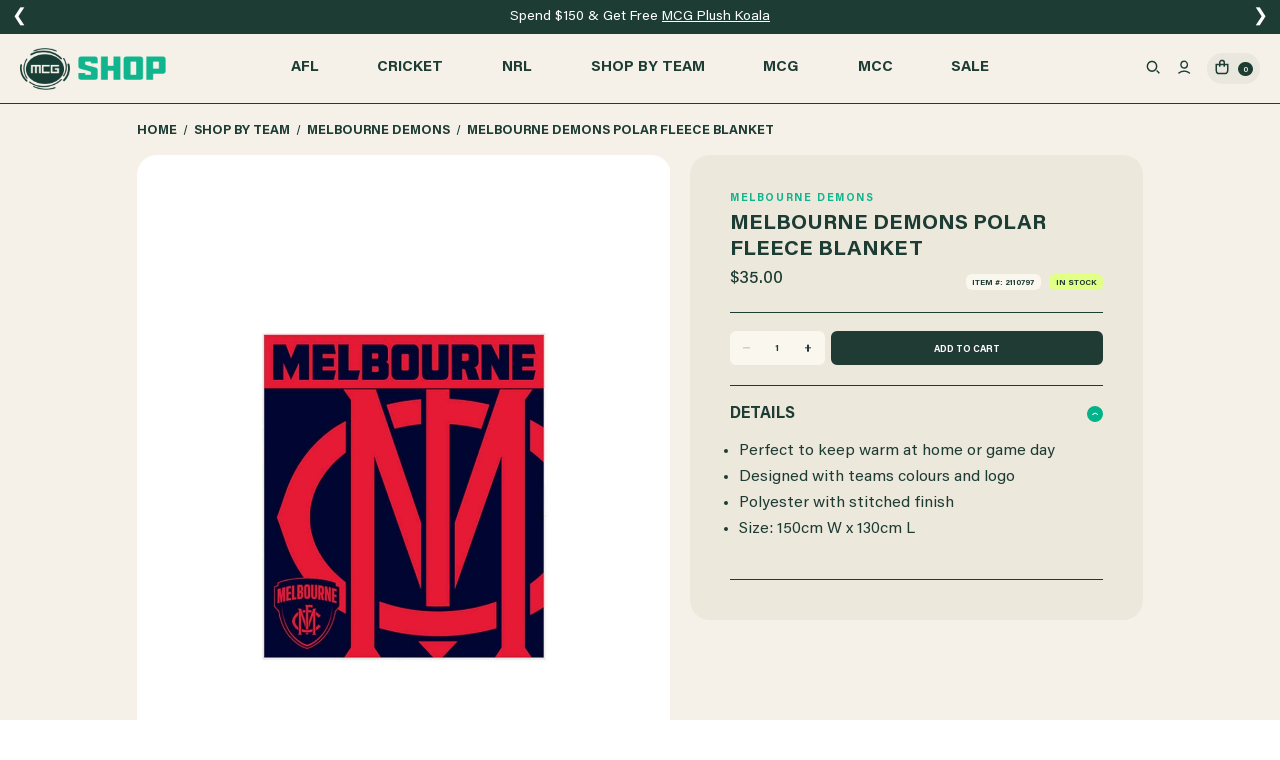

--- FILE ---
content_type: text/html; charset=UTF-8
request_url: https://mcgshop.com.au/melbourne-demons-polar-fleece-throw/
body_size: 32605
content:


<!DOCTYPE html>
<html class="no-js" lang="en">
    <head>
        <title>Melbourne Demons Polar Fleece Blanket - MCG Shop</title>
        <meta name="google-site-verification" content="TZCBgepiemgpJvWQYRy4jk9UFh5elwft1VDgPEVjw7k" />
        <link rel="dns-prefetch preconnect" href="https://cdn11.bigcommerce.com/s-ta8doefavd" crossorigin>
        <meta property="product:price:amount" content="35" /><meta property="product:price:currency" content="AUD" /><meta property="og:url" content="https://mcgshop.com.au/melbourne-demons-polar-fleece-throw/" /><meta property="og:site_name" content="MCG Shop" /><meta name="keywords" content="Melbourne Cricket ground, Melbourne Cricket Club, Merchandise, official, Store, BBL, Cricket, AFL, Online, Shop, MCG Superstore, melbourne football club shop, MCG store, Melbourne, Football, Polo, tshirts, hoodies, gift, Demons, Blues, Tigers, Hawks, Dons, Cats, Crows, Swans, Giants, Suns, Pies, Roos, Lions, Dockers, Bulldogs, power, Sixers, thunder, Stars, Heat, Renegades, Hurricanes, Scorchers, Strikers, asics, nike, Puma, ISC, MCG online store,Melbourne, Cricket, Ground, MCG, Apparel, Souvenirs, Keyrings, AFl, Stadium, Merchandise, Tshirts, BBL, Ashes, Headwear, Caps, MCC, Accessories, Shop, The G, Grand final, National, Sports Museum,  Keyrings, magnets, Cricket balls, kookaburra,  Sherrin, Footballs,  Stubby, Cricket Australia, Asics, Authentic, Official, shop,  New balance, Majestic, New era  "><link rel='canonical' href='https://mcgshop.com.au/melbourne-demons-polar-fleece-throw/' /><meta name='platform' content='bigcommerce.stencil' /><meta property="og:type" content="product" />
<meta property="og:title" content="Melbourne Demons Polar Fleece Blanket" />
<meta property="og:description" content="Shop the official retailer of the Melbourne Cricket Grounds, featuring MCG and AFL merchandise, gifts, apparel, and more." />
<meta property="og:image" content="https://cdn11.bigcommerce.com/s-ta8doefavd/products/707/images/1825/demons-polar-fleece__26952.1631527956.500.750.jpg?c=2" />
<meta property="og:availability" content="instock" />
<meta property="pinterest:richpins" content="enabled" />
        
         

        <link href="https://cdn11.bigcommerce.com/s-ta8doefavd/product_images/download.png?t&#x3D;1712747107" rel="shortcut icon">
        <meta name="viewport" content="width=device-width, initial-scale=1.0, maximum-scale=1.0, user-scalable=0" />
    
        <style type="text/css" media="screen, print">
        @font-face {
            font-family: 'Acumin Pro';
            src: url("https://cdn11.bigcommerce.com/s-ta8doefavd/stencil/3b026cf0-ebb4-013d-4303-6a995ea8629f/e/3e549330-d52c-013e-89a7-7e823c6b477a/fonts/AcuminPro-Bold.eot");
            src: url("https://cdn11.bigcommerce.com/s-ta8doefavd/stencil/3b026cf0-ebb4-013d-4303-6a995ea8629f/e/3e549330-d52c-013e-89a7-7e823c6b477a/fonts/AcuminPro-Bold.eot?#iefix") format('embedded-opentype'),
                url("https://cdn11.bigcommerce.com/s-ta8doefavd/stencil/3b026cf0-ebb4-013d-4303-6a995ea8629f/e/3e549330-d52c-013e-89a7-7e823c6b477a/fonts/AcuminPro-Bold.woff2") format('woff2'),
                url("https://cdn11.bigcommerce.com/s-ta8doefavd/stencil/3b026cf0-ebb4-013d-4303-6a995ea8629f/e/3e549330-d52c-013e-89a7-7e823c6b477a/fonts/AcuminPro-Bold.woff") format('woff'),
                url("https://cdn11.bigcommerce.com/s-ta8doefavd/stencil/3b026cf0-ebb4-013d-4303-6a995ea8629f/e/3e549330-d52c-013e-89a7-7e823c6b477a/fonts/AcuminPro-Bold.ttf") format('truetype'),
                url("https://cdn11.bigcommerce.com/s-ta8doefavd/stencil/3b026cf0-ebb4-013d-4303-6a995ea8629f/e/3e549330-d52c-013e-89a7-7e823c6b477a/fonts/AcuminPro-Bold.svg#AcuminPro-Bold") format('svg');
            font-weight: bold;
            font-style: normal;
            font-display: swap;
        }
      
        @font-face {
            font-family: 'Acumin Pro Condensed';
            src: url("https://cdn11.bigcommerce.com/s-ta8doefavd/stencil/3b026cf0-ebb4-013d-4303-6a995ea8629f/e/3e549330-d52c-013e-89a7-7e823c6b477a/fonts/AcuminProCond-Bold.eot");
            src: url("https://cdn11.bigcommerce.com/s-ta8doefavd/stencil/3b026cf0-ebb4-013d-4303-6a995ea8629f/e/3e549330-d52c-013e-89a7-7e823c6b477a/fonts/AcuminProCond-Bold.eot?#iefix") format('embedded-opentype'),
                url("https://cdn11.bigcommerce.com/s-ta8doefavd/stencil/3b026cf0-ebb4-013d-4303-6a995ea8629f/e/3e549330-d52c-013e-89a7-7e823c6b477a/fonts/AcuminProCond-Bold.woff2") format('woff2'),
                url("https://cdn11.bigcommerce.com/s-ta8doefavd/stencil/3b026cf0-ebb4-013d-4303-6a995ea8629f/e/3e549330-d52c-013e-89a7-7e823c6b477a/fonts/AcuminProCond-Bold.woff") format('woff'),
                url("https://cdn11.bigcommerce.com/s-ta8doefavd/stencil/3b026cf0-ebb4-013d-4303-6a995ea8629f/e/3e549330-d52c-013e-89a7-7e823c6b477a/fonts/AcuminProCond-Bold.ttf") format('truetype'),
                url("https://cdn11.bigcommerce.com/s-ta8doefavd/stencil/3b026cf0-ebb4-013d-4303-6a995ea8629f/e/3e549330-d52c-013e-89a7-7e823c6b477a/fonts/AcuminProCond-Bold.svg#AcuminProCond-Bold") format('svg');
            font-weight: bold;
            font-style: normal;
            font-display: swap;
        }

        @font-face {
            font-family: 'Acumin Pro';
            src: url("https://cdn11.bigcommerce.com/s-ta8doefavd/stencil/3b026cf0-ebb4-013d-4303-6a995ea8629f/e/3e549330-d52c-013e-89a7-7e823c6b477a/fonts/AcuminPro-Medium.eot");
            src: url("https://cdn11.bigcommerce.com/s-ta8doefavd/stencil/3b026cf0-ebb4-013d-4303-6a995ea8629f/e/3e549330-d52c-013e-89a7-7e823c6b477a/fonts/AcuminPro-Medium.eot?#iefix") format('embedded-opentype'),
                url("https://cdn11.bigcommerce.com/s-ta8doefavd/stencil/3b026cf0-ebb4-013d-4303-6a995ea8629f/e/3e549330-d52c-013e-89a7-7e823c6b477a/fonts/AcuminPro-Medium.woff2") format('woff2'),
                url("https://cdn11.bigcommerce.com/s-ta8doefavd/stencil/3b026cf0-ebb4-013d-4303-6a995ea8629f/e/3e549330-d52c-013e-89a7-7e823c6b477a/fonts/AcuminPro-Medium.woff") format('woff'),
                url("https://cdn11.bigcommerce.com/s-ta8doefavd/stencil/3b026cf0-ebb4-013d-4303-6a995ea8629f/e/3e549330-d52c-013e-89a7-7e823c6b477a/fonts/AcuminPro-Medium.ttf") format('truetype'),
                url("https://cdn11.bigcommerce.com/s-ta8doefavd/stencil/3b026cf0-ebb4-013d-4303-6a995ea8629f/e/3e549330-d52c-013e-89a7-7e823c6b477a/fonts/AcuminPro-Medium.svg#AcuminPro-Medium") format('svg');
            font-weight: 500;
            font-style: normal;
            font-display: swap;
        }

        @font-face {
            font-family: 'Acumin Pro';
            src: url("https://cdn11.bigcommerce.com/s-ta8doefavd/stencil/3b026cf0-ebb4-013d-4303-6a995ea8629f/e/3e549330-d52c-013e-89a7-7e823c6b477a/fonts/AcuminPro-Regular.eot");
            src: url("https://cdn11.bigcommerce.com/s-ta8doefavd/stencil/3b026cf0-ebb4-013d-4303-6a995ea8629f/e/3e549330-d52c-013e-89a7-7e823c6b477a/fonts/AcuminPro-Regular.eot?#iefix") format('embedded-opentype'),
                url("https://cdn11.bigcommerce.com/s-ta8doefavd/stencil/3b026cf0-ebb4-013d-4303-6a995ea8629f/e/3e549330-d52c-013e-89a7-7e823c6b477a/fonts/AcuminPro-Regular.woff2") format('woff2'),
                url("https://cdn11.bigcommerce.com/s-ta8doefavd/stencil/3b026cf0-ebb4-013d-4303-6a995ea8629f/e/3e549330-d52c-013e-89a7-7e823c6b477a/fonts/AcuminPro-Regular.woff") format('woff'),
                url("https://cdn11.bigcommerce.com/s-ta8doefavd/stencil/3b026cf0-ebb4-013d-4303-6a995ea8629f/e/3e549330-d52c-013e-89a7-7e823c6b477a/fonts/AcuminPro-Regular.ttf") format('truetype'),
                url("https://cdn11.bigcommerce.com/s-ta8doefavd/stencil/3b026cf0-ebb4-013d-4303-6a995ea8629f/e/3e549330-d52c-013e-89a7-7e823c6b477a/fonts/AcuminPro-Regular.svg#AcuminPro-Regular") format('svg');
            font-weight: normal;
            font-style: normal;
            font-display: swap;
        }

        @font-face {
            font-family: 'Acumin Pro';
            src: url("https://cdn11.bigcommerce.com/s-ta8doefavd/stencil/3b026cf0-ebb4-013d-4303-6a995ea8629f/e/3e549330-d52c-013e-89a7-7e823c6b477a/fonts/AcuminPro-Semibold.eot");
            src: url("https://cdn11.bigcommerce.com/s-ta8doefavd/stencil/3b026cf0-ebb4-013d-4303-6a995ea8629f/e/3e549330-d52c-013e-89a7-7e823c6b477a/fonts/AcuminPro-Semibold.eot?#iefix") format('embedded-opentype'),
                url("https://cdn11.bigcommerce.com/s-ta8doefavd/stencil/3b026cf0-ebb4-013d-4303-6a995ea8629f/e/3e549330-d52c-013e-89a7-7e823c6b477a/fonts/AcuminPro-Semibold.woff2") format('woff2'),
                url("https://cdn11.bigcommerce.com/s-ta8doefavd/stencil/3b026cf0-ebb4-013d-4303-6a995ea8629f/e/3e549330-d52c-013e-89a7-7e823c6b477a/fonts/AcuminPro-Semibold.woff") format('woff'),
                url("https://cdn11.bigcommerce.com/s-ta8doefavd/stencil/3b026cf0-ebb4-013d-4303-6a995ea8629f/e/3e549330-d52c-013e-89a7-7e823c6b477a/fonts/AcuminPro-Semibold.ttf") format('truetype'),
                url("https://cdn11.bigcommerce.com/s-ta8doefavd/stencil/3b026cf0-ebb4-013d-4303-6a995ea8629f/e/3e549330-d52c-013e-89a7-7e823c6b477a/fonts/AcuminPro-Semibold.svg#AcuminPro-Semibold") format('svg');
            font-weight: 600;
            font-style: normal;
            font-display: swap;
        }


        </style>
        
        <script>
            document.documentElement.className = document.documentElement.className.replace('no-js', 'js');
        </script>

        <script>
    function browserSupportsAllFeatures() {
        return window.Promise
            && window.fetch
            && window.URL
            && window.URLSearchParams
            && window.WeakMap
            // object-fit support
            && ('objectFit' in document.documentElement.style);
    }

    function loadScript(src) {
        var js = document.createElement('script');
        js.src = src;
        js.onerror = function () {
            console.error('Failed to load polyfill script ' + src);
        };
        document.head.appendChild(js);
    }

    if (!browserSupportsAllFeatures()) {
        loadScript('https://cdn11.bigcommerce.com/s-ta8doefavd/stencil/3b026cf0-ebb4-013d-4303-6a995ea8629f/e/3e549330-d52c-013e-89a7-7e823c6b477a/dist/theme-bundle.polyfills.js');
    }
</script>
        <script>window.consentManagerTranslations = {"locale":"en","locales":{"consent_manager.data_collection_warning":"en","consent_manager.accept_all_cookies":"en","consent_manager.gdpr_settings":"en","consent_manager.data_collection_preferences":"en","consent_manager.manage_data_collection_preferences":"en","consent_manager.use_data_by_cookies":"en","consent_manager.data_categories_table":"en","consent_manager.allow":"en","consent_manager.accept":"en","consent_manager.deny":"en","consent_manager.dismiss":"en","consent_manager.reject_all":"en","consent_manager.category":"en","consent_manager.purpose":"en","consent_manager.functional_category":"en","consent_manager.functional_purpose":"en","consent_manager.analytics_category":"en","consent_manager.analytics_purpose":"en","consent_manager.targeting_category":"en","consent_manager.advertising_category":"en","consent_manager.advertising_purpose":"en","consent_manager.essential_category":"en","consent_manager.esential_purpose":"en","consent_manager.yes":"en","consent_manager.no":"en","consent_manager.not_available":"en","consent_manager.cancel":"en","consent_manager.save":"en","consent_manager.back_to_preferences":"en","consent_manager.close_without_changes":"en","consent_manager.unsaved_changes":"en","consent_manager.by_using":"en","consent_manager.agree_on_data_collection":"en","consent_manager.change_preferences":"en","consent_manager.cancel_dialog_title":"en","consent_manager.privacy_policy":"en","consent_manager.allow_category_tracking":"en","consent_manager.disallow_category_tracking":"en"},"translations":{"consent_manager.data_collection_warning":"We use cookies (and other similar technologies) to collect data to improve your shopping experience.","consent_manager.accept_all_cookies":"Accept All Cookies","consent_manager.gdpr_settings":"Settings","consent_manager.data_collection_preferences":"Website Data Collection Preferences","consent_manager.manage_data_collection_preferences":"Manage Website Data Collection Preferences","consent_manager.use_data_by_cookies":" uses data collected by cookies and JavaScript libraries to improve your shopping experience.","consent_manager.data_categories_table":"The table below outlines how we use this data by category. To opt out of a category of data collection, select 'No' and save your preferences.","consent_manager.allow":"Allow","consent_manager.accept":"Accept","consent_manager.deny":"Deny","consent_manager.dismiss":"Dismiss","consent_manager.reject_all":"Reject all","consent_manager.category":"Category","consent_manager.purpose":"Purpose","consent_manager.functional_category":"Functional","consent_manager.functional_purpose":"Enables enhanced functionality, such as videos and live chat. If you do not allow these, then some or all of these functions may not work properly.","consent_manager.analytics_category":"Analytics","consent_manager.analytics_purpose":"Provide statistical information on site usage, e.g., web analytics so we can improve this website over time.","consent_manager.targeting_category":"Targeting","consent_manager.advertising_category":"Advertising","consent_manager.advertising_purpose":"Used to create profiles or personalize content to enhance your shopping experience.","consent_manager.essential_category":"Essential","consent_manager.esential_purpose":"Essential for the site and any requested services to work, but do not perform any additional or secondary function.","consent_manager.yes":"Yes","consent_manager.no":"No","consent_manager.not_available":"N/A","consent_manager.cancel":"Cancel","consent_manager.save":"Save","consent_manager.back_to_preferences":"Back to Preferences","consent_manager.close_without_changes":"You have unsaved changes to your data collection preferences. Are you sure you want to close without saving?","consent_manager.unsaved_changes":"You have unsaved changes","consent_manager.by_using":"By using our website, you're agreeing to our","consent_manager.agree_on_data_collection":"By using our website, you're agreeing to the collection of data as described in our ","consent_manager.change_preferences":"You can change your preferences at any time","consent_manager.cancel_dialog_title":"Are you sure you want to cancel?","consent_manager.privacy_policy":"Privacy Policy","consent_manager.allow_category_tracking":"Allow [CATEGORY_NAME] tracking","consent_manager.disallow_category_tracking":"Disallow [CATEGORY_NAME] tracking"}};</script>

        
        <script>
            window.lazySizesConfig = window.lazySizesConfig || {};
            window.lazySizesConfig.loadMode = 1;
        </script>
        
        <script async src="https://cdn11.bigcommerce.com/s-ta8doefavd/stencil/3b026cf0-ebb4-013d-4303-6a995ea8629f/e/3e549330-d52c-013e-89a7-7e823c6b477a/dist/theme-bundle.head_async.js"></script>

        

        <script async src="https://cdn11.bigcommerce.com/s-ta8doefavd/stencil/3b026cf0-ebb4-013d-4303-6a995ea8629f/e/3e549330-d52c-013e-89a7-7e823c6b477a/dist/theme-bundle.font.js"></script>

        <link data-stencil-stylesheet href="https://cdn11.bigcommerce.com/s-ta8doefavd/stencil/3b026cf0-ebb4-013d-4303-6a995ea8629f/e/3e549330-d52c-013e-89a7-7e823c6b477a/css/theme-e525e6f0-d7ed-013e-a88a-12df8f8cb346.css" rel="stylesheet">

        <!-- Start Tracking Code for analytics_googleanalytics4 -->

<script data-cfasync="false" src="https://cdn11.bigcommerce.com/shared/js/google_analytics4_bodl_subscribers-358423becf5d870b8b603a81de597c10f6bc7699.js" integrity="sha256-gtOfJ3Avc1pEE/hx6SKj/96cca7JvfqllWA9FTQJyfI=" crossorigin="anonymous"></script>
<script data-cfasync="false">
  (function () {
    window.dataLayer = window.dataLayer || [];

    function gtag(){
        dataLayer.push(arguments);
    }

    function initGA4(event) {
         function setupGtag() {
            function configureGtag() {
                gtag('js', new Date());
                gtag('set', 'developer_id.dMjk3Nj', true);
                gtag('config', 'G-LFM2MX29J6');
            }

            var script = document.createElement('script');

            script.src = 'https://www.googletagmanager.com/gtag/js?id=G-LFM2MX29J6';
            script.async = true;
            script.onload = configureGtag;

            document.head.appendChild(script);
        }

        setupGtag();

        if (typeof subscribeOnBodlEvents === 'function') {
            subscribeOnBodlEvents('G-LFM2MX29J6', false);
        }

        window.removeEventListener(event.type, initGA4);
    }

    

    var eventName = document.readyState === 'complete' ? 'consentScriptsLoaded' : 'DOMContentLoaded';
    window.addEventListener(eventName, initGA4, false);
  })()
</script>

<!-- End Tracking Code for analytics_googleanalytics4 -->

<!-- Start Tracking Code for analytics_siteverification -->

<meta name="google-site-verification" content="5QdbHC86nQl77ZeIky_QN6A1TBBKx6WS_JRHPVPHWp8" />

<!-- End Tracking Code for analytics_siteverification -->

<!-- Start Tracking Code for analytics_visualwebsiteoptimizer -->

<meta name="msvalidate.01" content="54CA9B25C5E4979555323CAF39A73F19" />

<!-- End Tracking Code for analytics_visualwebsiteoptimizer -->


<script type="text/javascript" src="https://checkout-sdk.bigcommerce.com/v1/loader.js" defer ></script>
<script src="https://www.google.com/recaptcha/api.js" async defer></script>
<script type="text/javascript">
var BCData = {"product_attributes":{"sku":"2110797","upc":"9314783511914","mpn":null,"gtin":null,"weight":null,"base":true,"image":null,"price":{"without_tax":{"formatted":"$35.00","value":35,"currency":"AUD"},"tax_label":"GST"},"out_of_stock_behavior":"label_option","out_of_stock_message":"Out of stock","available_modifier_values":[],"in_stock_attributes":[],"stock":318,"instock":true,"stock_message":null,"purchasable":true,"purchasing_message":null,"call_for_price_message":null}};
</script>
<script src="https://ajax.googleapis.com/ajax/libs/jquery/2.2.4/jquery.min.js"></script>
<script>
    $(document).ready(function(){
        // Callback method to proc option selection when product visible
        var setDefaultOptions = function() {
	        $.each($("div.productView-options div[data-product-option-change]"),function(){
                $(this).find("label.form-option:not(.unavailable)").prev("input.form-radio:first").attr('checked', true);
            });
        }
        
        // Callback method to assess result of added nodes to DOM
        var observerCallback = function() {
            // Only trigger if it detects a productView modal with options
            if($(this).is(".modal-body,.quickView") && $(this).has("div.productView-options")) {
                setDefaultOptions();
            }
        }
        
        // The node to be monitored
        var target = $("body")[0];

        // Create an observer instance
        var observer = new MutationObserver(function(mutations) {
          mutations.forEach(function(mutation) {
            var newNodes = mutation.addedNodes; // DOM NodeList
            if(newNodes !== null) { // If there are new nodes added
                var $nodes = $(newNodes); // jQuery set
                $nodes.each(observerCallback);
            }
          });    
        });

        // Configuration of the observer:
        var config = { 
            attributes: true, 
            childList: true, 
            subtree: true,
            characterData: true 
        };

        // Pass in the target node, as well as the observer options
        observer.observe(target, config);
        
        // Apply to current page (only applies to product pages)
        setDefaultOptions();
    });
</script> <script async src="https://dmt83xaifx31y.cloudfront.net/public/js/prikidsizecharts.js?v=45#store=ta8doefavd" crossorigin="anonymous"></script>
 <script data-cfasync="false" src="https://microapps.bigcommerce.com/bodl-events/1.9.4/index.js" integrity="sha256-Y0tDj1qsyiKBRibKllwV0ZJ1aFlGYaHHGl/oUFoXJ7Y=" nonce="" crossorigin="anonymous"></script>
 <script data-cfasync="false" nonce="">

 (function() {
    function decodeBase64(base64) {
       const text = atob(base64);
       const length = text.length;
       const bytes = new Uint8Array(length);
       for (let i = 0; i < length; i++) {
          bytes[i] = text.charCodeAt(i);
       }
       const decoder = new TextDecoder();
       return decoder.decode(bytes);
    }
    window.bodl = JSON.parse(decodeBase64("[base64]"));
 })()

 </script>

<script nonce="">
(function () {
    var xmlHttp = new XMLHttpRequest();

    xmlHttp.open('POST', 'https://bes.gcp.data.bigcommerce.com/nobot');
    xmlHttp.setRequestHeader('Content-Type', 'application/json');
    xmlHttp.send('{"store_id":"999267308","timezone_offset":"11.0","timestamp":"2026-01-21T17:05:27.46177400Z","visit_id":"51a4066e-a145-4b43-a678-81347aa05497","channel_id":1}');
})();
</script>
<!--dataLayer-->
<script>
  window.dataLayer = window.dataLayer ||[];
  function gtag(){dataLayer.push(arguments);}
  gtag('consent','default',{
    'ad_storage':'denied',
    'analytics_storage':'denied',
    'ad_user_data':'denied',
    'ad_personalization':'denied',
    'personalization_storage':'denied',
    'functionality_storage':'granted',
    'security_storage':'granted',
    'wait_for_update': 500
  });
  gtag("set", "ads_data_redaction", true);
</script>
<!-- End of dataLayer-->

<style>
.osano-cm-widget {
  display: none !important;
}

.osano-cm-dialog {
    animation: delay-overflow none !important;
    transition-duration: none !important;
    transition-property: none !important;
}
 
.osano-cm-info {
    animation: delay-overflow none !important;
    transition-duration: none !important;
    transition-property: none !important;
</style>

<!--Osano-->
<script src="https://cmp.osano.com/AzZMvUTQhFYKL3WV5/7b6fbff4-3c2a-4277-a7ad-40ab46ebd06d/osano.js"></script>
<!--End of Osano-->
        
        	    <!-- Google Tag Manager -->
        <script>(function(w,d,s,l,i){w[l]=w[l]||[];w[l].push({'gtm.start':
        new Date().getTime(),event:'gtm.js'});var f=d.getElementsByTagName(s)[0],
        j=d.createElement(s),dl=l!='dataLayer'?'&l='+l:'';j.async=true;j.src=
        'https://www.googletagmanager.com/gtm.js?id='+i+dl;f.parentNode.insertBefore(j,f);
        })(window,document,'script','dataLayer','GTM-KW6NVP9J');</script>
        <!-- End Google Tag Manager -->
        
    </head>
      <body class="template-product type-product page_type__product ">
        <svg data-src="https://cdn11.bigcommerce.com/s-ta8doefavd/stencil/3b026cf0-ebb4-013d-4303-6a995ea8629f/e/3e549330-d52c-013e-89a7-7e823c6b477a/img/icon-sprite.svg" class="icons-svg-sprite"></svg>
        
        <!-- Google Tag Manager (noscript) -->
        <noscript><iframe src="https://www.googletagmanager.com/ns.html?id=GTM-KW6NVP9J"
        height="0" width="0" style="display:none;visibility:hidden"></iframe></noscript>
        <!-- End Google Tag Manager (noscript) -->

        <!--<a href="#main-content" class="skip-to-main-link">Skip to main content</a>-->
<div data-content-region="header_navigation_bottom--global"><div data-layout-id="77870223-e86e-4263-b965-17e3c6613016">       <div data-sub-layout-container="03176535-fe42-4e80-8b36-4206804aa418" data-layout-name="Layout">
    <style data-container-styling="03176535-fe42-4e80-8b36-4206804aa418">
        [data-sub-layout-container="03176535-fe42-4e80-8b36-4206804aa418"] {
            box-sizing: border-box;
            display: flex;
            flex-wrap: wrap;
            z-index: 0;
            position: relative;
            height: ;
            padding-top: 0px;
            padding-right: 0px;
            padding-bottom: 0px;
            padding-left: 0px;
            margin-top: 0px;
            margin-right: 0px;
            margin-bottom: 0px;
            margin-left: 0px;
            border-width: 0px;
            border-style: solid;
            border-color: #333333;
        }

        [data-sub-layout-container="03176535-fe42-4e80-8b36-4206804aa418"]:after {
            display: block;
            position: absolute;
            top: 0;
            left: 0;
            bottom: 0;
            right: 0;
            background-size: cover;
            z-index: auto;
        }
    </style>

    <div data-sub-layout="bc35f89e-6df3-46a8-9596-c13c4ed2d19f">
        <style data-column-styling="bc35f89e-6df3-46a8-9596-c13c4ed2d19f">
            [data-sub-layout="bc35f89e-6df3-46a8-9596-c13c4ed2d19f"] {
                display: flex;
                flex-direction: column;
                box-sizing: border-box;
                flex-basis: 100%;
                max-width: 100%;
                z-index: 0;
                position: relative;
                height: ;
                padding-top: 0px;
                padding-right: 10.5px;
                padding-bottom: 0px;
                padding-left: 10.5px;
                margin-top: 0px;
                margin-right: 0px;
                margin-bottom: 0px;
                margin-left: 0px;
                border-width: 0px;
                border-style: solid;
                border-color: #333333;
                justify-content: center;
            }
            [data-sub-layout="bc35f89e-6df3-46a8-9596-c13c4ed2d19f"]:after {
                display: block;
                position: absolute;
                top: 0;
                left: 0;
                bottom: 0;
                right: 0;
                background-size: cover;
                z-index: auto;
            }
            @media only screen and (max-width: 700px) {
                [data-sub-layout="bc35f89e-6df3-46a8-9596-c13c4ed2d19f"] {
                    flex-basis: 100%;
                    max-width: 100%;
                }
            }
        </style>
        <div data-widget-id="f7981413-593f-4345-a667-4ea5aee9926a" data-placement-id="d9014ec4-c340-414b-b26e-de6a097e385e" data-placement-status="ACTIVE"><div class="pencil-banner-rotator">

  <!-- Slide 1 -->
  <div class="pencil-banner-slide visible">
    Free Domestic Shipping on Orders $150+
  </div>

  <!-- Slide 2 -->
  <div class="pencil-banner-slide">
    Spend $150 &amp; Get Free 
    <a href="https://mcgshop.com.au/mcg-plush-koala/" target="_blank" style="text-decoration:underline;">
      MCG Plush Koala
    </a>
  </div>

  <!-- Arrows -->
  <div class="pencil-banner-arrows">
    <span class="arrow left">❮</span>
    <span class="arrow right">❯</span>
  </div>

</div>

<style>
/* Container */
.pencil-banner-rotator {
  background-color: #1d3c34 !important; /* MCG green */
  color: #ffffff;
  text-align: center;
  padding: 8px 12px;
  font-size: 11px;
  position: relative;
  overflow: hidden;
  line-height: 1.3;
}

/* Slides */
.pencil-banner-slide {
  opacity: 0;
  transition: opacity 0.4s ease-in-out; /* fade effect */
  position: absolute;
  width: 100%;
  left: 0;
  top: 0;
  padding: 0 32px;          /* space so arrows don't overlap text */
  box-sizing: border-box;
}

.pencil-banner-slide.visible {
  opacity: 1;
  position: relative;
}

/* Arrows */
.pencil-banner-arrows {
  position: absolute;
  top: 50%;
  width: 100%;
  transform: translateY(-50%);
  display: flex;
  justify-content: space-between;
  padding: 0 6px;
  pointer-events: none;    /* so text remains clickable */
}

.pencil-banner-arrows .arrow {
  cursor: pointer;
  font-size: 16px;
  color: #fff;
  user-select: none;
  pointer-events: auto;    /* re-enable clicks on the arrows */
  padding: 4px 6px;
}

/* Links inside banner */
.pencil-banner-slide a {
  color: #fff;
  text-decoration: underline;
}
</style>

<script>
document.addEventListener("DOMContentLoaded", function() {
  const slides = document.querySelectorAll('.pencil-banner-slide');
  const total = slides.length;
  let current = 0;
  let rotating;

  function showSlide(index) {
    slides.forEach((slide, i) => {
      slide.classList.toggle('visible', i === index);
    });
  }

  function nextSlide() {
    current = (current + 1) % total;
    showSlide(current);
  }

  function prevSlide() {
    current = (current - 1 + total) % total;
    showSlide(current);
  }

  function startRotation() {
    rotating = setInterval(nextSlide, 5000); // 5 seconds
  }

  function resetRotation() {
    clearInterval(rotating);
    startRotation();
  }

  // Start on first slide
  showSlide(current);
  startRotation();

  // Arrow controls
  const rightArrow = document.querySelector('.pencil-banner-arrows .right');
  const leftArrow = document.querySelector('.pencil-banner-arrows .left');

  if (rightArrow) {
    rightArrow.addEventListener('click', () => {
      nextSlide();
      resetRotation();
    });
  }

  if (leftArrow) {
    leftArrow.addEventListener('click', () => {
      prevSlide();
      resetRotation();
    });
  }
});
</script>

</div>
    </div>
</div>

       <div data-sub-layout-container="04be4265-9656-4939-a4ad-a0a94639290e" data-layout-name="Layout">
    <style data-container-styling="04be4265-9656-4939-a4ad-a0a94639290e">
        [data-sub-layout-container="04be4265-9656-4939-a4ad-a0a94639290e"] {
            box-sizing: border-box;
            display: flex;
            flex-wrap: wrap;
            z-index: 0;
            position: relative;
            height: ;
            padding-top: 0px;
            padding-right: 0px;
            padding-bottom: 0px;
            padding-left: 0px;
            margin-top: 0px;
            margin-right: 0px;
            margin-bottom: 0px;
            margin-left: 0px;
            border-width: 0px;
            border-style: solid;
            border-color: #333333;
        }

        [data-sub-layout-container="04be4265-9656-4939-a4ad-a0a94639290e"]:after {
            display: block;
            position: absolute;
            top: 0;
            left: 0;
            bottom: 0;
            right: 0;
            background-size: cover;
            z-index: auto;
        }
    </style>

    <div data-sub-layout="012516d3-f222-4991-a815-fdd46c913cc6">
        <style data-column-styling="012516d3-f222-4991-a815-fdd46c913cc6">
            [data-sub-layout="012516d3-f222-4991-a815-fdd46c913cc6"] {
                display: flex;
                flex-direction: column;
                box-sizing: border-box;
                flex-basis: 100%;
                max-width: 100%;
                z-index: 0;
                position: relative;
                height: ;
                padding-top: 0px;
                padding-right: 10.5px;
                padding-bottom: 0px;
                padding-left: 10.5px;
                margin-top: 0px;
                margin-right: 0px;
                margin-bottom: 0px;
                margin-left: 0px;
                border-width: 0px;
                border-style: solid;
                border-color: #333333;
                justify-content: center;
            }
            [data-sub-layout="012516d3-f222-4991-a815-fdd46c913cc6"]:after {
                display: block;
                position: absolute;
                top: 0;
                left: 0;
                bottom: 0;
                right: 0;
                background-size: cover;
                z-index: auto;
            }
            @media only screen and (max-width: 700px) {
                [data-sub-layout="012516d3-f222-4991-a815-fdd46c913cc6"] {
                    flex-basis: 100%;
                    max-width: 100%;
                }
            }
        </style>
        <div data-widget-id="3088e751-f6da-45b0-94fd-9b87f8bd218e" data-placement-id="2c95c471-c63f-4c8b-a830-d3ecd7f1e140" data-placement-status="ACTIVE"><style>
/* Container */
.pencil-banner-rotator {
  position: relative;
  width: 100%;
  text-align: center;
  background: #1d3c34; 
  color: #fff;
  padding: 8px 0;
  font-size: 14px;
  overflow: hidden;
}

/* Slides */
.pencil-banner-slide {
  opacity: 0;
  transition: opacity 0.4s ease-in-out;
  position: absolute;
  width: 100%;
  left: 0;
  top: 0;
  padding: 0 28px; /* ← Added padding so arrows never overlap text */
  box-sizing: border-box;
  line-height: 1.3;
}

.pencil-banner-slide.visible {
  opacity: 1;
  position: relative;
}

/* Arrows */
.pencil-banner-arrows {
  position: absolute;
  top: 50%;
  width: 100%;
  transform: translateY(-50%);
  display: flex;
  justify-content: space-between;
  padding: 0 6px; /* tighter padding so arrows sit outside text area */
  pointer-events: none; /* arrows won’t block text touches */
}

.pencil-banner-arrows .arrow {
  cursor: pointer;
  font-size: 18px;
  color: #fff;
  user-select: none;
  pointer-events: auto; /* re-enable arrow clickability */
  padding: 4px 6px; /* small hitbox without encroaching on text */
}

/* Links inside banner */
.pencil-banner-slide a {
  color: #fff;
  text-decoration: underline;
}
</style>
</div>
    </div>
</div>

</div></div>
<header class="header" role="banner">
  <div class="header-middle">
    <div class="main-menu-icon">
    <a href="#" class="mobileMenu-toggle" data-mobile-menu-toggle="menu">
        <span class="mobileMenu-toggleIcon">Toggle menu</span>
    </a>
    </div>
    <div class="header-logo">
    <div class="logo">
      <a href="https://mcgshop.com.au/" aria-label="header logo">
       <img class="logo-img" src="https://cdn11.bigcommerce.com/s-ta8doefavd/stencil/3b026cf0-ebb4-013d-4303-6a995ea8629f/e/3e549330-d52c-013e-89a7-7e823c6b477a/img/dh-custom/mcg-header-logo.png" height="104" width="424" alt="MCG Shop">
       <img class="logo-sticky" src="https://cdn11.bigcommerce.com/s-ta8doefavd/stencil/3b026cf0-ebb4-013d-4303-6a995ea8629f/e/3e549330-d52c-013e-89a7-7e823c6b477a/img/dh-custom/mcg-shop-logo-footer.png" height="104" width="424" alt="MCG Shop">
      </a>
    </div>
    </div>
    <div class="navPages-container" id="menu" data-menu>
        <nav class="navPages">
  <ul class="navPages-list sf-menu show">
      <li class="navPages-item AFL ">
          <!-- SECOND LEVEL STARTS -->
<a class="navPages-action needsclick second-level-link" href="https://mcgshop.com.au/afl/">
    AFL
    <i class="icon navPages-action-moreIcon" aria-hidden="true">
        <svg><use xlink:href="#icon-down-arrow" /></svg>
    </i>
</a>

<ul class="navlist-sub nav-second-level">

    <li>
        <!-- THIRD LEVEL STARTS -->

        <a class="navPages-action needsclick1" href="https://mcgshop.com.au/afl/guernseys/">
          Guernseys</a>

        <!-- THIRD LEVEL STARTS -->
    </li>
    <li>
        <!-- THIRD LEVEL STARTS -->

        <a class="navPages-action needsclick1" href="https://mcgshop.com.au/mcg-merchandise/aflapparel/">
          Apparel</a>

        <!-- THIRD LEVEL STARTS -->
    </li>
    <li>
        <!-- THIRD LEVEL STARTS -->

        <a class="navPages-action needsclick1" href="https://mcgshop.com.au/shop-afl/headwear/">
          Headwear</a>

        <!-- THIRD LEVEL STARTS -->
    </li>
    <li>
        <!-- THIRD LEVEL STARTS -->

        <a class="navPages-action needsclick1" href="https://mcgshop.com.au/shop-afl/accessories/">
          Accessories</a>

        <!-- THIRD LEVEL STARTS -->
    </li>
    <li>
        <!-- THIRD LEVEL STARTS -->

        <a class="navPages-action needsclick1" href="https://mcgshop.com.au/afl/gifts-souvenirs/">
          Gifts &amp; Souvenirs</a>

        <!-- THIRD LEVEL STARTS -->
    </li>
    <li>
        <!-- THIRD LEVEL STARTS -->

        <a class="navPages-action needsclick1" href="https://mcgshop.com.au/afl/collectables/">
          Collectables</a>

        <!-- THIRD LEVEL STARTS -->
    </li>
    <li>
        <!-- THIRD LEVEL STARTS -->

        <a class="navPages-action needsclick1" href="https://mcgshop.com.au/afl/special-event/">
          Special Event</a>

        <!-- THIRD LEVEL STARTS -->
    </li>
    <li class="view-all-link">
        <a class="navPages-action"
           href="https://mcgshop.com.au/afl/"
           aria-label="All AFL"
        >
          Shop All
        </a>
    </li>
</ul>
<!-- SECOND LEVEL ENDS -->
      </li>
      <li class="navPages-item Cricket ">
          <!-- SECOND LEVEL STARTS -->
<a class="navPages-action needsclick second-level-link" href="https://mcgshop.com.au/cricket/">
    Cricket
    <i class="icon navPages-action-moreIcon" aria-hidden="true">
        <svg><use xlink:href="#icon-down-arrow" /></svg>
    </i>
</a>

<ul class="navlist-sub nav-second-level">

    <li>
        <!-- THIRD LEVEL STARTS -->

        <a class="navPages-action needsclick1" href="https://mcgshop.com.au/cricket-australia/ashes-series/">
          Ashes Series</a>

        <!-- THIRD LEVEL STARTS -->
    </li>
    <li>
        <!-- THIRD LEVEL STARTS -->

        <a class="navPages-action needsclick1" href="https://mcgshop.com.au/cricket-merch/australian-cricket-team/">
          Australian Cricket Team</a>

        <!-- THIRD LEVEL STARTS -->
    </li>
    <li>
        <!-- THIRD LEVEL STARTS -->

        <a class="navPages-action needsclick1" href="https://mcgshop.com.au/cricket-australia/headwear/">
          Headwear</a>

        <!-- THIRD LEVEL STARTS -->
    </li>
    <li>
        <!-- THIRD LEVEL STARTS -->

        <a class="navPages-action needsclick1" href="https://mcgshop.com.au/cricket-australia/accessories/">
          Accessories</a>

        <!-- THIRD LEVEL STARTS -->
    </li>
    <li>
        <!-- THIRD LEVEL STARTS -->

        <a class="navPages-action needsclick1" href="https://mcgshop.com.au/cricket-merch/big-bash/">
          Big Bash</a>

        <!-- THIRD LEVEL STARTS -->
    </li>
    <li>
        <!-- THIRD LEVEL STARTS -->

        <a class="navPages-action needsclick1" href="https://mcgshop.com.au/cricket/shane-warne-legacy/">
          Shane Warne Legacy</a>

        <!-- THIRD LEVEL STARTS -->
    </li>
    <li class="view-all-link">
        <a class="navPages-action"
           href="https://mcgshop.com.au/cricket/"
           aria-label="All Cricket"
        >
          Shop All
        </a>
    </li>
</ul>
<!-- SECOND LEVEL ENDS -->
      </li>
      <li class="navPages-item NRL  no-sub-menus">
          <!-- SECOND LEVEL STARTS -->
<a class="navPages-action needsclick second-level-link" href="https://mcgshop.com.au/nrl/">
    NRL
    <i class="icon navPages-action-moreIcon" aria-hidden="true">
        <svg><use xlink:href="#icon-down-arrow" /></svg>
    </i>
</a>

<ul class="navlist-sub nav-second-level">

    <li>
        <!-- THIRD LEVEL STARTS -->

        <a class="navPages-action needsclick1" href="https://mcgshop.com.au/nrl/apparel/">
          Apparel</a>

        <!-- THIRD LEVEL STARTS -->
    </li>
    <li class="view-all-link">
        <a class="navPages-action"
           href="https://mcgshop.com.au/nrl/"
           aria-label="All NRL"
        >
          Shop All
        </a>
    </li>
</ul>
<!-- SECOND LEVEL ENDS -->
      </li>
      <li class="navPages-item Shop by Team  no-sub-menus team">
        <!-- SECOND LEVEL STARTS -->
<a class="navPages-action needsclick second-level-link" href="https://mcgshop.com.au/shop-by-team/">
  Shop by Team
  <i class="icon navPages-action-moreIcon" aria-hidden="true">
    <svg><use xlink:href="#icon-down-arrow" /></svg>
</i>
</a>
<ul class="navlist-sub nav-second-level all-team">
    
    <li class="navPage-subMenu-item">
        <!-- THIRD LEVEL STARTS -->

        <a class="navPage-subMenu-action navPages-action" href="https://mcgshop.com.au/afl-merchandise/adelaide-crows/">
          <div class="brand-img">
        <img src="https://cdn11.bigcommerce.com/s-ta8doefavd/images/stencil/600x600/p/afc-rgb_large%20lockup%20positive__34189.original.png" alt="" title="">                   
          </div>
          <div class="brand-name">Adelaide Crows</div>
          </a>

        <!-- THIRD LEVEL STARTS -->
    </li>
    
    
    <li class="navPage-subMenu-item">
        <!-- THIRD LEVEL STARTS -->

        <a class="navPage-subMenu-action navPages-action" href="https://mcgshop.com.au/afl-merchandise/brisbane-lions/">
          <div class="brand-img">
        <img src="https://cdn11.bigcommerce.com/s-ta8doefavd/images/stencil/600x600/h/brisbane_lions_logo__23885.original.png" alt="" title="">                   
          </div>
          <div class="brand-name">Brisbane Lions</div>
          </a>

        <!-- THIRD LEVEL STARTS -->
    </li>
    
    
    <li class="navPage-subMenu-item">
        <!-- THIRD LEVEL STARTS -->

        <a class="navPage-subMenu-action navPages-action" href="https://mcgshop.com.au/afl-merchandise/carlton-blues/">
          <div class="brand-img">
        <img src="https://cdn11.bigcommerce.com/s-ta8doefavd/images/stencil/600x600/p/1200px-carlton_fc_logo_2020.svg___17469.original.png" alt="" title="">                   
          </div>
          <div class="brand-name">Carlton Blues</div>
          </a>

        <!-- THIRD LEVEL STARTS -->
    </li>
    
    
    <li class="navPage-subMenu-item">
        <!-- THIRD LEVEL STARTS -->

        <a class="navPage-subMenu-action navPages-action" href="https://mcgshop.com.au/afl-merchandise/collingwood-magpies/">
          <div class="brand-img">
        <img src="https://cdn11.bigcommerce.com/s-ta8doefavd/images/stencil/600x600/b/collingwood_a_2024%20png__58862.original.png" alt="" title="">                   
          </div>
          <div class="brand-name">Collingwood Magpies</div>
          </a>

        <!-- THIRD LEVEL STARTS -->
    </li>
    
    
    <li class="navPage-subMenu-item">
        <!-- THIRD LEVEL STARTS -->

        <a class="navPage-subMenu-action navPages-action" href="https://mcgshop.com.au/afl-merchandise/essendon-bombers/">
          <div class="brand-img">
        <img src="https://cdn11.bigcommerce.com/s-ta8doefavd/images/stencil/600x600/z/essendon_bombers_logo__39437.original.png" alt="" title="">                   
          </div>
          <div class="brand-name">Essendon Bombers</div>
          </a>

        <!-- THIRD LEVEL STARTS -->
    </li>
    
    
    <li class="navPage-subMenu-item">
        <!-- THIRD LEVEL STARTS -->

        <a class="navPage-subMenu-action navPages-action" href="https://mcgshop.com.au/afl-merchandise/fremantle-dockers/">
          <div class="brand-img">
        <img src="https://cdn11.bigcommerce.com/s-ta8doefavd/images/stencil/600x600/s/fremantle-dockers-logo-vector.svg-__81570.original.png" alt="" title="">                   
          </div>
          <div class="brand-name">Fremantle Dockers</div>
          </a>

        <!-- THIRD LEVEL STARTS -->
    </li>
    
    
    <li class="navPage-subMenu-item">
        <!-- THIRD LEVEL STARTS -->

        <a class="navPage-subMenu-action navPages-action" href="https://mcgshop.com.au/afl-merchandise/gws-giants/">
          <div class="brand-img">
        <img src="https://cdn11.bigcommerce.com/s-ta8doefavd/images/stencil/600x600/j/gws_giants_logo_greater_western-sydney_giants__97740.original.png" alt="" title="">                   
          </div>
          <div class="brand-name">GWS Giants</div>
          </a>

        <!-- THIRD LEVEL STARTS -->
    </li>
    
    
    <li class="navPage-subMenu-item">
        <!-- THIRD LEVEL STARTS -->

        <a class="navPage-subMenu-action navPages-action" href="https://mcgshop.com.au/afl-merchandise/geelong-cats/">
          <div class="brand-img">
        <img src="https://cdn11.bigcommerce.com/s-ta8doefavd/images/stencil/600x600/x/geelong_cats_logo__31636.original.png" alt="" title="">                   
          </div>
          <div class="brand-name">Geelong Cats</div>
          </a>

        <!-- THIRD LEVEL STARTS -->
    </li>
    
    
    <li class="navPage-subMenu-item">
        <!-- THIRD LEVEL STARTS -->

        <a class="navPage-subMenu-action navPages-action" href="https://mcgshop.com.au/afl-merchandise/gold-coast-suns/">
          <div class="brand-img">
        <img src="https://cdn11.bigcommerce.com/s-ta8doefavd/images/stencil/600x600/d/gold%20coast%20suns%20logo%20png__44356.original.png" alt="" title="">                   
          </div>
          <div class="brand-name">Gold Coast Suns</div>
          </a>

        <!-- THIRD LEVEL STARTS -->
    </li>
    
    
    <li class="navPage-subMenu-item">
        <!-- THIRD LEVEL STARTS -->

        <a class="navPage-subMenu-action navPages-action" href="https://mcgshop.com.au/afl-merchandise/hawthorn-hawks/">
          <div class="brand-img">
        <img src="https://cdn11.bigcommerce.com/s-ta8doefavd/images/stencil/600x600/k/hawthorn_hawks_logo__85273.original.png" alt="" title="">                   
          </div>
          <div class="brand-name">Hawthorn Hawks</div>
          </a>

        <!-- THIRD LEVEL STARTS -->
    </li>
    
    
    <li class="navPage-subMenu-item">
        <!-- THIRD LEVEL STARTS -->

        <a class="navPage-subMenu-action navPages-action" href="https://mcgshop.com.au/afl-merchandise/melbourne-demons/">
          <div class="brand-img">
        <img src="https://cdn11.bigcommerce.com/s-ta8doefavd/images/stencil/600x600/t/melbourne_demons_logo_logotype__96838.original.png" alt="" title="">                   
          </div>
          <div class="brand-name">Melbourne Demons</div>
          </a>

        <!-- THIRD LEVEL STARTS -->
    </li>
    
    
    <li class="navPage-subMenu-item">
        <!-- THIRD LEVEL STARTS -->

        <a class="navPage-subMenu-action navPages-action" href="https://mcgshop.com.au/afl-merchandise/north-melbourne/">
          <div class="brand-img">
        <img src="https://cdn11.bigcommerce.com/s-ta8doefavd/images/stencil/600x600/n/northmelb-c-2024-png__30745.original.png" alt="" title="">                   
          </div>
          <div class="brand-name">North Melbourne</div>
          </a>

        <!-- THIRD LEVEL STARTS -->
    </li>
    
    
    <li class="navPage-subMenu-item">
        <!-- THIRD LEVEL STARTS -->

        <a class="navPage-subMenu-action navPages-action" href="https://mcgshop.com.au/afl-merchandise/port-adelaide/">
          <div class="brand-img">
        <img src="https://cdn11.bigcommerce.com/s-ta8doefavd/images/stencil/600x600/x/portadelaide_a_positive%20%281%29__58963.original.png" alt="" title="">                   
          </div>
          <div class="brand-name">Port Adelaide</div>
          </a>

        <!-- THIRD LEVEL STARTS -->
    </li>
    
    
    <li class="navPage-subMenu-item">
        <!-- THIRD LEVEL STARTS -->

        <a class="navPage-subMenu-action navPages-action" href="https://mcgshop.com.au/afl-merchandise/richmond-tigers/">
          <div class="brand-img">
        <img src="https://cdn11.bigcommerce.com/s-ta8doefavd/images/stencil/600x600/y/richmondfc-a-2024__09769.original.png" alt="" title="">                   
          </div>
          <div class="brand-name">Richmond Tigers</div>
          </a>

        <!-- THIRD LEVEL STARTS -->
    </li>
    
    
    <li class="navPage-subMenu-item">
        <!-- THIRD LEVEL STARTS -->

        <a class="navPage-subMenu-action navPages-action" href="https://mcgshop.com.au/afl-merchandise/st-kilda-saints/">
          <div class="brand-img">
        <img src="https://cdn11.bigcommerce.com/s-ta8doefavd/images/stencil/600x600/y/stk%20crest-primary-rgb__15814.original.png" alt="" title="">                   
          </div>
          <div class="brand-name">St Kilda Saints</div>
          </a>

        <!-- THIRD LEVEL STARTS -->
    </li>
    
    
    <li class="navPage-subMenu-item">
        <!-- THIRD LEVEL STARTS -->

        <a class="navPage-subMenu-action navPages-action" href="https://mcgshop.com.au/afl-merchandise/sydney-swans/">
          <div class="brand-img">
        <img src="https://cdn11.bigcommerce.com/s-ta8doefavd/images/stencil/600x600/x/sydneyswans-secondary-logo-f-2024__25828.original.png" alt="" title="">                   
          </div>
          <div class="brand-name">Sydney Swans</div>
          </a>

        <!-- THIRD LEVEL STARTS -->
    </li>
    
    
    <li class="navPage-subMenu-item">
        <!-- THIRD LEVEL STARTS -->

        <a class="navPage-subMenu-action navPages-action" href="https://mcgshop.com.au/afl-merchandise/west-coast/">
          <div class="brand-img">
        <img src="https://cdn11.bigcommerce.com/s-ta8doefavd/images/stencil/600x600/x/westcoasteagles-a-2024__43855.original.png" alt="" title="">                   
          </div>
          <div class="brand-name">West Coast Eagles</div>
          </a>

        <!-- THIRD LEVEL STARTS -->
    </li>
    
    
    <li class="navPage-subMenu-item">
        <!-- THIRD LEVEL STARTS -->

        <a class="navPage-subMenu-action navPages-action" href="https://mcgshop.com.au/afl-merchandise/western-bulldogs/">
          <div class="brand-img">
        <img src="https://cdn11.bigcommerce.com/s-ta8doefavd/images/stencil/600x600/q/western_bulldogs_logo_logotype__67067.original.png" alt="" title="">                   
          </div>
          <div class="brand-name">Western Bulldogs</div>
          </a>

        <!-- THIRD LEVEL STARTS -->
    </li>
    
    <li class="view-all-link">
        <a class="navPages-action button"
           href="https://mcgshop.com.au/shop-by-team/"
           aria-label="All Shop by Team"
        >
          Shop All Shop by Team
        </a>
    </li>
</ul>
<!-- SECOND LEVEL ENDS -->

        </li>
      <li class="navPages-item MCG ">
          <!-- SECOND LEVEL STARTS -->
<a class="navPages-action needsclick second-level-link" href="https://mcgshop.com.au/mcg-1/">
    MCG
    <i class="icon navPages-action-moreIcon" aria-hidden="true">
        <svg><use xlink:href="#icon-down-arrow" /></svg>
    </i>
</a>

<ul class="navlist-sub nav-second-level">

    <li>
        <!-- THIRD LEVEL STARTS -->

        <a class="navPages-action needsclick1" href="https://mcgshop.com.au/mcg/frank-green-drinkware/">
          frank green Drinkware</a>

        <!-- THIRD LEVEL STARTS -->
    </li>
    <li>
        <!-- THIRD LEVEL STARTS -->

        <a class="navPages-action needsclick1" href="https://mcgshop.com.au/mcg/mymcg-stadiums/">
          MyMCG Stadiums</a>

        <!-- THIRD LEVEL STARTS -->
    </li>
    <li>
        <!-- THIRD LEVEL STARTS -->

        <a class="navPages-action needsclick1" href="https://mcgshop.com.au/mcg-merch/apparel/">
          Apparel</a>

        <!-- THIRD LEVEL STARTS -->
    </li>
    <li>
        <!-- THIRD LEVEL STARTS -->

        <a class="navPages-action needsclick1" href="https://mcgshop.com.au/mcg/headwear/">
          Headwear</a>

        <!-- THIRD LEVEL STARTS -->
    </li>
    <li>
        <!-- THIRD LEVEL STARTS -->

        <a class="navPages-action needsclick1" href="https://mcgshop.com.au/mcg-merch/gifts-accessories/">
          Gifts &amp; Accessories</a>

        <!-- THIRD LEVEL STARTS -->
    </li>
    <li class="view-all-link">
        <a class="navPages-action"
           href="https://mcgshop.com.au/mcg-1/"
           aria-label="All MCG"
        >
          Shop All
        </a>
    </li>
</ul>
<!-- SECOND LEVEL ENDS -->
      </li>
      <li class="navPages-item MCC  no-sub-menus">
          <!-- SECOND LEVEL STARTS -->
<a class="navPages-action needsclick second-level-link" href="https://mcgshop.com.au/mcc-1/">
    MCC
    <i class="icon navPages-action-moreIcon" aria-hidden="true">
        <svg><use xlink:href="#icon-down-arrow" /></svg>
    </i>
</a>

<ul class="navlist-sub nav-second-level">

    <li>
        <!-- THIRD LEVEL STARTS -->

        <a class="navPages-action needsclick1" href="https://mcgshop.com.au/mcc/frank-green-drinkware/">
          frank green Drinkware</a>

        <!-- THIRD LEVEL STARTS -->
    </li>
    <li>
        <!-- THIRD LEVEL STARTS -->

        <a class="navPages-action needsclick1" href="https://mcgshop.com.au/mcc-members-1/apparel/">
          Apparel</a>

        <!-- THIRD LEVEL STARTS -->
    </li>
    <li>
        <!-- THIRD LEVEL STARTS -->

        <a class="navPages-action needsclick1" href="https://mcgshop.com.au/mcc-members-1/headwear/">
          Headwear</a>

        <!-- THIRD LEVEL STARTS -->
    </li>
    <li>
        <!-- THIRD LEVEL STARTS -->

        <a class="navPages-action needsclick1" href="https://mcgshop.com.au/mcc-members-1/accessories/">
          Gifts &amp; Accessories</a>

        <!-- THIRD LEVEL STARTS -->
    </li>
    <li class="view-all-link">
        <a class="navPages-action"
           href="https://mcgshop.com.au/mcc-1/"
           aria-label="All MCC"
        >
          Shop All
        </a>
    </li>
</ul>
<!-- SECOND LEVEL ENDS -->
      </li>
      <li class="navPages-item SALE  no-sub-menus">
          <!-- SECOND LEVEL STARTS -->
<a class="navPages-action needsclick second-level-link" href="https://mcgshop.com.au/sale/">
    SALE
    <i class="icon navPages-action-moreIcon" aria-hidden="true">
        <svg><use xlink:href="#icon-down-arrow" /></svg>
    </i>
</a>

<ul class="navlist-sub nav-second-level">

    <li>
        <!-- THIRD LEVEL STARTS -->

        <a class="navPages-action needsclick1" href="https://mcgshop.com.au/sale/pet-sale/">
          Pet Sale</a>

        <!-- THIRD LEVEL STARTS -->
    </li>
    <li>
        <!-- THIRD LEVEL STARTS -->

        <a class="navPages-action needsclick1" href="https://mcgshop.com.au/sale/2025-afl-on-field-sale/">
          2025 AFL On Field Sale</a>

        <!-- THIRD LEVEL STARTS -->
    </li>
    <li>
        <!-- THIRD LEVEL STARTS -->

        <a class="navPages-action needsclick1" href="https://mcgshop.com.au/sale/new-era-sale/">
          New Era Sale</a>

        <!-- THIRD LEVEL STARTS -->
    </li>
    <li>
        <!-- THIRD LEVEL STARTS -->

        <a class="navPages-action needsclick1" href="https://mcgshop.com.au/sale/afl-supporter-wear/">
          AFL Supporter wear</a>

        <!-- THIRD LEVEL STARTS -->
    </li>
    <li class="view-all-link">
        <a class="navPages-action"
           href="https://mcgshop.com.au/sale/"
           aria-label="All SALE"
        >
          Shop All
        </a>
    </li>
</ul>
<!-- SECOND LEVEL ENDS -->
      </li>
    </ul>

</nav>
    </div>
    <div class="header-right">
      <nav class="navUser">
    <ul class="navUser-section navUser-section--alt">
      <li class="navUser-item search-link">
          <button class="navUser-action navUser-action--quickSearch"
             type="button"
             id="quick-search-expand"
             data-search="quickSearch"
             aria-controls="quickSearch"
             aria-label="Search"
          >
          <svg class="search-icon">
            <use xlink:href="#icon-header-search"/>
        </svg>
        <svg class="close-icon">
          <use xlink:href="#icon-head-close"/>
      </svg>
          </button>
      </li>
      <li class="navUser-item navUser-item--account">
                <a class="navUser-action"
                   href="/account.php"
                   aria-label="Account"
                >
                <svg>
                  <use xlink:href="#icon-header-account"/>
              </svg>
                </a>
        </li>
        <li class="navUser-item navUser-item--cart">
            <a class="navUser-action"
               data-cart-preview
               data-dropdown="cart-preview-dropdown"
               data-options="align:right"
               href="/cart.php"
               aria-label="Cart with 0 items"
            >
                <span class="navUser-item-cartLabel">  <svg>
                    <use xlink:href="#icon-header-shopping-bag"/>
                </svg></span>
                <span class="countPill cart-quantity"></span>
            </a>

            <div class="dropdown-menu" id="cart-preview-dropdown" data-dropdown-content aria-hidden="true"></div>
        </li>
    </ul>
    <div class="dropdown dropdown--quickSearch" id="quickSearch" aria-hidden="true" data-prevent-quick-search-close>
        <div class="container">
    <form class="form" onsubmit="return false" data-url="/search.php" data-quick-search-form>
        <fieldset class="form-fieldset">
            <div class="form-field">
                <label class="is-srOnly" for="nav-quick-search">Search</label>
                <input class="form-input"
                       data-search-quick
                       name="nav-quick-search"
                       id="nav-quick-search"
                       data-error-message="Search field cannot be empty."
                       placeholder="Search the store"
                       autocomplete="off"
                >
            </div>
        </fieldset>
    </form>
    <section class="quickSearchResults" data-bind="html: results"></section>
    <p role="status"
       aria-live="polite"
       class="aria-description--hidden"
       data-search-aria-message-predefined-text="product results for"
    ></p>
</div>
    </div>
</nav>
      </div>
</div>

</header>
<div data-content-region="header_bottom--global"></div>
<div data-content-region="header_bottom"></div>        <div class="body" id="main-content" data-currency-code="AUD">
     
     
    <div class="container">
        
    <nav aria-label="Breadcrumb">
    <ol class="breadcrumbs">
                <li class="breadcrumb ">
                    <a class="breadcrumb-label"
                       href="https://mcgshop.com.au/"
                       
                    >
                        <span>
                            Home
                        </span>
                    </a>
                </li>
                <li class="breadcrumb ">
                    <a class="breadcrumb-label"
                       href="https://mcgshop.com.au/shop-by-team/"
                       
                    >
                        <span>
                            Shop by Team
                        </span>
                    </a>
                </li>
                <li class="breadcrumb ">
                    <a class="breadcrumb-label"
                       href="https://mcgshop.com.au/afl-merchandise/melbourne-demons/"
                       
                    >
                        <span>
                            Melbourne Demons
                        </span>
                    </a>
                </li>
                <li class="breadcrumb is-active">
                    <a class="breadcrumb-label"
                       href="https://mcgshop.com.au/melbourne-demons-polar-fleece-throw/"
                       aria-current="page"
                    >
                        <span>
                            Melbourne Demons Polar Fleece Blanket
                        </span>
                    </a>
                </li>
    </ol>
</nav>

<script type="application/ld+json">
{
    "@context": "https://schema.org",
    "@type": "BreadcrumbList",
    "itemListElement":
    [
        {
            "@type": "ListItem",
            "position": 1,
            "item": {
                "@id": "https://mcgshop.com.au/",
                "name": "Home"
            }
        },
        {
            "@type": "ListItem",
            "position": 2,
            "item": {
                "@id": "https://mcgshop.com.au/shop-by-team/",
                "name": "Shop by Team"
            }
        },
        {
            "@type": "ListItem",
            "position": 3,
            "item": {
                "@id": "https://mcgshop.com.au/afl-merchandise/melbourne-demons/",
                "name": "Melbourne Demons"
            }
        },
        {
            "@type": "ListItem",
            "position": 4,
            "item": {
                "@id": "https://mcgshop.com.au/melbourne-demons-polar-fleece-throw/",
                "name": "Melbourne Demons Polar Fleece Blanket"
            }
        }
    ]
}
</script>


    <div>
        

<div class="productView"
    data-event-type="product"
    data-entity-id="707"
    data-name="Melbourne Demons Polar Fleece Blanket"
    data-product-category="
        Shop by Team/Melbourne Demons
    "
    data-product-brand="Melbourne Demons"
    data-product-price="
            35
"
    data-product-variant="single-product-option">


    <!-- ========================= -->
    <!-- PRODUCT IMAGES / CAROUSEL -->
    <!-- ========================= -->

    <section class="productView-images productView-images--carousel">


        <div
            class="productView-imageCarousel"
            data-slick='{
                "arrows": true,
                "dots": true,
                "slidesToShow": 1,
                "slidesToScroll": 1,
                "adaptiveHeight": false
            }'
        >
                <figure class="productView-image">
                    <div class="productView-img-container">
                        <img src="https://cdn11.bigcommerce.com/s-ta8doefavd/images/stencil/500x1012/products/707/1825/demons-polar-fleece__26952.1631527956.jpg?c=2" alt="Melbourne Demons Polar Fleece Blanket" title="Melbourne Demons Polar Fleece Blanket" data-sizes="auto"
    srcset="https://cdn11.bigcommerce.com/s-ta8doefavd/images/stencil/80w/products/707/1825/demons-polar-fleece__26952.1631527956.jpg?c=2"
data-srcset="https://cdn11.bigcommerce.com/s-ta8doefavd/images/stencil/80w/products/707/1825/demons-polar-fleece__26952.1631527956.jpg?c=2 80w, https://cdn11.bigcommerce.com/s-ta8doefavd/images/stencil/160w/products/707/1825/demons-polar-fleece__26952.1631527956.jpg?c=2 160w, https://cdn11.bigcommerce.com/s-ta8doefavd/images/stencil/320w/products/707/1825/demons-polar-fleece__26952.1631527956.jpg?c=2 320w, https://cdn11.bigcommerce.com/s-ta8doefavd/images/stencil/640w/products/707/1825/demons-polar-fleece__26952.1631527956.jpg?c=2 640w, https://cdn11.bigcommerce.com/s-ta8doefavd/images/stencil/960w/products/707/1825/demons-polar-fleece__26952.1631527956.jpg?c=2 960w, https://cdn11.bigcommerce.com/s-ta8doefavd/images/stencil/1280w/products/707/1825/demons-polar-fleece__26952.1631527956.jpg?c=2 1280w, https://cdn11.bigcommerce.com/s-ta8doefavd/images/stencil/1920w/products/707/1825/demons-polar-fleece__26952.1631527956.jpg?c=2 1920w, https://cdn11.bigcommerce.com/s-ta8doefavd/images/stencil/2560w/products/707/1825/demons-polar-fleece__26952.1631527956.jpg?c=2 2560w"

class="lazyload productView-image--carousel"

 />
                    </div>
                </figure>
        </div>
    </section>

    <!-- ========================= -->
    <!-- PRODUCT DETAILS / OPTIONS -->
    <!-- ========================= -->

    <section class="productView-details product-data">

        <div class="productView-product">
                <h2 class="productView-brand">
                    <a href="https://mcgshop.com.au/melbourne-demons/">
                        <span>Melbourne Demons</span>
                    </a>
                </h2>

            <h1 class="productView-title">Melbourne Demons Polar Fleece Blanket</h1>


            <div class="price-sku-block">
                <div class="productView-price">
                        
        <div class="price-section price-section--withoutTax non-sale-price--withoutTax" style="display: none;">
            <span>
                    Was:
            </span>
            <span data-product-non-sale-price-without-tax class="price price--non-sale">
                
            </span>
        </div>
        <div class="price-section price-section--withoutTax">
            <span class="price-label" >
                
            </span>
            <span class="price-now-label" style="display: none;">
                    Now:
            </span>
            <span data-product-price-without-tax class="price price--withoutTax">$35.00</span>
        </div>
         <div class="price-section price-section--saving price" style="display: none;">
                <span class="price">(You save</span>
                <span data-product-price-saved class="price price--saving">
                    
                </span>
                <span class="price">)</span>
         </div>
                </div>

                <div class="stock-block">
                    <p class="sku">Item #: 2110797</p>
                        <p class="stock-badge">In stock</p>
                </div>
            </div>
        </div>

        <!-- OPTIONS -->
        <div class="productView-options">


            <form
                class="form"
                method="post"
                action="https://mcgshop.com.au/cart.php"
                enctype="multipart/form-data"
                data-cart-item-add
            >
                <input type="hidden" name="action" value="add">
                <input type="hidden" name="product_id" value="707">



                <div id="add-to-cart-wrapper" class="add-to-cart-wrapper" >
        
        <div class="form-field form-field--increments">
                <div class="form-increment" data-quantity-change>
                    <button class="button button--icon" data-action="dec">
                        <span class="is-srOnly">Decrease Quantity of Melbourne Demons Polar Fleece Blanket</span>
                        <i class="icon" aria-hidden="true">
                            <svg>
                                <use href="#icon-keyboard-arrow-down"/>
                            </svg>
                        </i>
                    </button>
                    <input class="form-input form-input--incrementTotal"
                           id="qty[]"
                           name="qty[]"
                           type="tel"
                           value="1"
                           data-quantity-min="0"
                           data-quantity-max="0"
                           min="1"
                           pattern="[0-9]*"
                           aria-live="polite">
                    <button class="button button--icon" data-action="inc">
                        <span class="is-srOnly">Increase Quantity of Melbourne Demons Polar Fleece Blanket</span>
                        <i class="icon" aria-hidden="true">
                            <svg>
                                <use href="#icon-keyboard-arrow-up"/>
                            </svg>
                        </i>
                    </button>
                </div>
        </div>
    <div class="add-to-cart-buttons ">
            <div class="form-action">
                <input
                        id="form-action-addToCart"
                        data-wait-message="Adding to cart…"
                        class="button button--primary"
                        type="submit"
                        value="Add to Cart"
                >
                <span class="product-status-message aria-description--hidden">Adding to cart… The item has been added</span>
            </div>
        </div>
    <div class="alertBox productAttributes-message" style="display:none">
        <div class="alertBox-column alertBox-icon">
            <icon glyph="ic-success" class="icon" aria-hidden="true"><svg xmlns="http://www.w3.org/2000/svg" width="24" height="24" viewBox="0 0 24 24"><path d="M12 2C6.48 2 2 6.48 2 12s4.48 10 10 10 10-4.48 10-10S17.52 2 12 2zm1 15h-2v-2h2v2zm0-4h-2V7h2v6z"></path></svg></icon>
        </div>
        <p class="alertBox-column alertBox-message"></p>
    </div>  
</div>

            </form>

        </div>

        <!-- ACCORDION -->
        <div class="accordian">
    <div class="accordian-sub-box">
      <div id="tab" class="title-content open">
        <h5 class="item-heading">Details<span><svg><use href="#icon-down-arrow" /></svg></span>
        </h5>  
      </div>
      <div class="content">
       <div class="inner-text">
         <ul>
<li>Perfect to keep warm at home or game day</li>
<li>Designed with teams colours and logo</li>
<li>Polyester with stitched finish</li>
<li>Size: 150cm W x 130cm L</li>
</ul>
       </div>                
      </div>
    </div>
    <!--  -->
  </div>

    </section>
</div>

<!-- ========================= -->
<!-- SAFE INLINE SCRIPT -->
<!-- ========================= -->


<!-- ========================= -->
<!-- PREVIEW MODAL -->
<!-- ========================= -->

<div id="previewModal" class="modal modal--large" data-reveal>
    <button class="modal-close"
        type="button"
        title="Close"
        
>
    <span class="aria-description--hidden">Close</span>
    <span aria-hidden="true">&#215;</span>
</button>
    <div class="modal-content"></div>
    <div class="loadingOverlay"></div>
</div>
        <div data-content-region="product_below_content"></div>        
    </div>

    <script type="application/ld+json">
    {
        "@context": "https://schema.org/",
        "@type": "Product",
        "name": "Melbourne Demons Polar Fleece Blanket",
        "sku": "2110797",
        
        
        "url" : "https://mcgshop.com.au/melbourne-demons-polar-fleece-throw/",
        "brand": {
            "@type": "Brand",
            "url": "https://mcgshop.com.au/melbourne-demons/",
            "name": "Melbourne Demons"
        },
        "description": "Perfect to keep warm at home or game day\nDesigned with teams colours and logo\nPolyester with stitched finish\nSize: 150cm W x 130cm L",
        "image": "https://cdn11.bigcommerce.com/s-ta8doefavd/images/stencil/1280x1280/products/707/1825/demons-polar-fleece__26952.1631527956.jpg?c=2",
        "offers": {
            "@type": "Offer",
            "priceCurrency": "AUD",
            "price": "35",
            "itemCondition" : "https://schema.org/NewCondition",
            "availability" : "https://schema.org/InStock",
            "url" : "https://mcgshop.com.au/melbourne-demons-polar-fleece-throw/",
            "priceValidUntil": "2027-01-21"
        }
    }
</script>

    </div>
    
<div class="related-slider">
    <div class="text-slider marquee">
        <h3 class="page-heading">
            <span>Related Products</span>
        </h3>         
    </div>     
    <!--<section class="productCarousel"
    data-list-name="Related Products"
    data-slick='{
        "infinite": true,
        "mobileFirst": false,
        "slidesToShow": 5,
        "slidesToScroll": 1,
        "centerMode": true,
        "centerPadding":"10.68%",
        "dots": false,
        "autoplay": false,
        "autoplaySpeed": 5000,
        "slide": "[data-product-slide]",
        "responsive": [
              {
                "breakpoint": 1280,
        "settings": {
            "slidesToShow": 5,
            "autoplay": false,
            "autoplaySpeed": 5000,
            "slidesToScroll": 1
        }
    },
    {
      "breakpoint": 1081,
"settings": {
  "slidesToShow": 3,
  "autoplay": true,
  "autoplaySpeed": 5000,
  "slidesToScroll": 1
}
},
    {
  "breakpoint": 811,
  "settings": {
      "slidesToShow": 2,
      "centerPadding":"10.68%",
      "arrows":false,
      "dots": false,
      "slidesToScroll": 1
  }
  },
  {
    "breakpoint": 768,
    "settings": {
        "slidesToShow": 1,
        "arrows":false,
        "dots": false,
        "centerPadding":"15.417vw",
        "autoplay": true,
        "slidesToScroll": 1
    }
  },
  {
                "breakpoint": 320,
                "settings": {
                    "slidesToShow": 1,
                    "arrows":false,
                    "dots": false,
                    "autoplay": true,
                    "centerPadding":"15.257vw",
                    "slidesToScroll": 1
                }
            }
          ]
    }'
>-->
<div class="full-slider-row ">
<div class="container">
<div class="slider-block swiper">
<section class="productCarousel carousel swiper-wrapper">
    <div data-product-slide class="carousel-cell swiper-slide wow fadeInUp" data-wow-duration=".0.1s">
        <article
    class="card
    "
    data-test="card-3048"
    data-event-type="list"
    data-entity-id="3048"
    data-position="1"
    data-name="North Melbourne Polar Fleece Blanket"
    data-product-category="
            AFL/Accessories,
                Shop by Team,
                Shop by Team/North Melbourne,
                AFL
    "
    data-product-brand="North Melbourne"
    data-product-price=" 
            35
"
>
    <figure class="card-figure">

        <a href="https://mcgshop.com.au/north-melbourne-polar-fleece-blanket/"
           class="card-figure__link"
           aria-label="North Melbourne Polar Fleece Blanket, $35.00

"
"
           data-event-type="product-click"
        >
            <div class="card-img-container">
                <img src="https://cdn11.bigcommerce.com/s-ta8doefavd/images/stencil/600x600/products/3048/7060/58e2495a-28c8-4e8d-abe7-bd823101ab9f__24184.1750141362.jpg?c=2" alt="North Melbourne Polar Fleece Blanket" title="North Melbourne Polar Fleece Blanket" data-sizes="auto"
    srcset="https://cdn11.bigcommerce.com/s-ta8doefavd/images/stencil/80w/products/3048/7060/58e2495a-28c8-4e8d-abe7-bd823101ab9f__24184.1750141362.jpg?c=2"
data-srcset="https://cdn11.bigcommerce.com/s-ta8doefavd/images/stencil/80w/products/3048/7060/58e2495a-28c8-4e8d-abe7-bd823101ab9f__24184.1750141362.jpg?c=2 80w, https://cdn11.bigcommerce.com/s-ta8doefavd/images/stencil/160w/products/3048/7060/58e2495a-28c8-4e8d-abe7-bd823101ab9f__24184.1750141362.jpg?c=2 160w, https://cdn11.bigcommerce.com/s-ta8doefavd/images/stencil/320w/products/3048/7060/58e2495a-28c8-4e8d-abe7-bd823101ab9f__24184.1750141362.jpg?c=2 320w, https://cdn11.bigcommerce.com/s-ta8doefavd/images/stencil/640w/products/3048/7060/58e2495a-28c8-4e8d-abe7-bd823101ab9f__24184.1750141362.jpg?c=2 640w, https://cdn11.bigcommerce.com/s-ta8doefavd/images/stencil/960w/products/3048/7060/58e2495a-28c8-4e8d-abe7-bd823101ab9f__24184.1750141362.jpg?c=2 960w, https://cdn11.bigcommerce.com/s-ta8doefavd/images/stencil/1280w/products/3048/7060/58e2495a-28c8-4e8d-abe7-bd823101ab9f__24184.1750141362.jpg?c=2 1280w, https://cdn11.bigcommerce.com/s-ta8doefavd/images/stencil/1920w/products/3048/7060/58e2495a-28c8-4e8d-abe7-bd823101ab9f__24184.1750141362.jpg?c=2 1920w, https://cdn11.bigcommerce.com/s-ta8doefavd/images/stencil/2560w/products/3048/7060/58e2495a-28c8-4e8d-abe7-bd823101ab9f__24184.1750141362.jpg?c=2 2560w"

class="lazyload card-image primary-image"

 />
            </div>
        </a>

        <figcaption class="card-figcaption">
            <div class="card-figcaption-body">
                      <a href="https://mcgshop.com.au/cart.php?action&#x3D;add&amp;product_id&#x3D;3048" data-event-type="product-click" data-button-type="add-cart" class="button button--primary button--small card-figcaption-button">Add to Cart</a>                      
                        <button type="button" class="button button--small card-figcaption-button quickview" data-event-type="product-click" data-product-id="3048">Quick view</button>
            </div>
        </figcaption>
    </figure>
    <div class="card-body">
        <h3 class="card-title">
            <a aria-label="North Melbourne Polar Fleece Blanket, $35.00

"
"
               href="https://mcgshop.com.au/north-melbourne-polar-fleece-blanket/"
               data-event-type="product-click"
            >
                North Melbourne Polar Fleece Blanket
            </a>
        </h3>

        <div class="card-text" data-test-info-type="price">
                
        <div class="price-section price-section--withoutTax non-sale-price--withoutTax" style="display: none;">
            <span>
                    Was:
            </span>
            <span data-product-non-sale-price-without-tax class="price price--non-sale">
                
            </span>
        </div>
        <div class="price-section price-section--withoutTax">
            <span class="price-label" >
                
            </span>
            <span class="price-now-label" style="display: none;">
                    Now:
            </span>
            <span data-product-price-without-tax class="price price--withoutTax">$35.00</span>
        </div>
        </div>
            </div>
</article>
    </div>
    <div data-product-slide class="carousel-cell swiper-slide wow fadeInUp" data-wow-duration=".0.1s">
        <article
    class="card
    "
    data-test="card-3042"
    data-event-type="list"
    data-entity-id="3042"
    data-position="2"
    data-name="Carlton Polar Fleece Blanket"
    data-product-category="
            AFL/Accessories,
                Shop by Team,
                Shop by Team/Carlton Blues,
                AFL
    "
    data-product-brand="Carlton Blues"
    data-product-price=" 
            35
"
>
    <figure class="card-figure">

        <a href="https://mcgshop.com.au/carlton-polar-fleece-blanket/"
           class="card-figure__link"
           aria-label="Carlton Polar Fleece Blanket, $35.00

"
"
           data-event-type="product-click"
        >
            <div class="card-img-container">
                <img src="https://cdn11.bigcommerce.com/s-ta8doefavd/images/stencil/600x600/products/3042/7054/3ad0b72c-3fb9-458a-aecf-be2f1222fc87__13752.1750141237.jpg?c=2" alt="Carlton Polar Fleece Blanket" title="Carlton Polar Fleece Blanket" data-sizes="auto"
    srcset="https://cdn11.bigcommerce.com/s-ta8doefavd/images/stencil/80w/products/3042/7054/3ad0b72c-3fb9-458a-aecf-be2f1222fc87__13752.1750141237.jpg?c=2"
data-srcset="https://cdn11.bigcommerce.com/s-ta8doefavd/images/stencil/80w/products/3042/7054/3ad0b72c-3fb9-458a-aecf-be2f1222fc87__13752.1750141237.jpg?c=2 80w, https://cdn11.bigcommerce.com/s-ta8doefavd/images/stencil/160w/products/3042/7054/3ad0b72c-3fb9-458a-aecf-be2f1222fc87__13752.1750141237.jpg?c=2 160w, https://cdn11.bigcommerce.com/s-ta8doefavd/images/stencil/320w/products/3042/7054/3ad0b72c-3fb9-458a-aecf-be2f1222fc87__13752.1750141237.jpg?c=2 320w, https://cdn11.bigcommerce.com/s-ta8doefavd/images/stencil/640w/products/3042/7054/3ad0b72c-3fb9-458a-aecf-be2f1222fc87__13752.1750141237.jpg?c=2 640w, https://cdn11.bigcommerce.com/s-ta8doefavd/images/stencil/960w/products/3042/7054/3ad0b72c-3fb9-458a-aecf-be2f1222fc87__13752.1750141237.jpg?c=2 960w, https://cdn11.bigcommerce.com/s-ta8doefavd/images/stencil/1280w/products/3042/7054/3ad0b72c-3fb9-458a-aecf-be2f1222fc87__13752.1750141237.jpg?c=2 1280w, https://cdn11.bigcommerce.com/s-ta8doefavd/images/stencil/1920w/products/3042/7054/3ad0b72c-3fb9-458a-aecf-be2f1222fc87__13752.1750141237.jpg?c=2 1920w, https://cdn11.bigcommerce.com/s-ta8doefavd/images/stencil/2560w/products/3042/7054/3ad0b72c-3fb9-458a-aecf-be2f1222fc87__13752.1750141237.jpg?c=2 2560w"

class="lazyload card-image primary-image"

 />
            </div>
        </a>

        <figcaption class="card-figcaption">
            <div class="card-figcaption-body">
                      <a href="https://mcgshop.com.au/cart.php?action&#x3D;add&amp;product_id&#x3D;3042" data-event-type="product-click" data-button-type="add-cart" class="button button--primary button--small card-figcaption-button">Add to Cart</a>                      
                        <button type="button" class="button button--small card-figcaption-button quickview" data-event-type="product-click" data-product-id="3042">Quick view</button>
            </div>
        </figcaption>
    </figure>
    <div class="card-body">
        <h3 class="card-title">
            <a aria-label="Carlton Polar Fleece Blanket, $35.00

"
"
               href="https://mcgshop.com.au/carlton-polar-fleece-blanket/"
               data-event-type="product-click"
            >
                Carlton Polar Fleece Blanket
            </a>
        </h3>

        <div class="card-text" data-test-info-type="price">
                
        <div class="price-section price-section--withoutTax non-sale-price--withoutTax" style="display: none;">
            <span>
                    Was:
            </span>
            <span data-product-non-sale-price-without-tax class="price price--non-sale">
                
            </span>
        </div>
        <div class="price-section price-section--withoutTax">
            <span class="price-label" >
                
            </span>
            <span class="price-now-label" style="display: none;">
                    Now:
            </span>
            <span data-product-price-without-tax class="price price--withoutTax">$35.00</span>
        </div>
        </div>
            </div>
</article>
    </div>
    <div data-product-slide class="carousel-cell swiper-slide wow fadeInUp" data-wow-duration=".0.1s">
        <article
    class="card
    "
    data-test="card-3050"
    data-event-type="list"
    data-entity-id="3050"
    data-position="3"
    data-name="Richmond Polar Fleece Blanket"
    data-product-category="
            AFL/Accessories,
                Shop by Team,
                Shop by Team/Richmond Tigers,
                AFL
    "
    data-product-brand="Richmond Tigers"
    data-product-price=" 
            35
"
>
    <figure class="card-figure">

        <a href="https://mcgshop.com.au/richmond-polar-fleece-blanket/"
           class="card-figure__link"
           aria-label="Richmond Polar Fleece Blanket, $35.00

"
"
           data-event-type="product-click"
        >
            <div class="card-img-container">
                <img src="https://cdn11.bigcommerce.com/s-ta8doefavd/images/stencil/600x600/products/3050/7062/5176af42-b993-4706-82eb-dc9c0e876d6f__02162.1750141423.jpg?c=2" alt="Richmond Polar Fleece Blanket" title="Richmond Polar Fleece Blanket" data-sizes="auto"
    srcset="https://cdn11.bigcommerce.com/s-ta8doefavd/images/stencil/80w/products/3050/7062/5176af42-b993-4706-82eb-dc9c0e876d6f__02162.1750141423.jpg?c=2"
data-srcset="https://cdn11.bigcommerce.com/s-ta8doefavd/images/stencil/80w/products/3050/7062/5176af42-b993-4706-82eb-dc9c0e876d6f__02162.1750141423.jpg?c=2 80w, https://cdn11.bigcommerce.com/s-ta8doefavd/images/stencil/160w/products/3050/7062/5176af42-b993-4706-82eb-dc9c0e876d6f__02162.1750141423.jpg?c=2 160w, https://cdn11.bigcommerce.com/s-ta8doefavd/images/stencil/320w/products/3050/7062/5176af42-b993-4706-82eb-dc9c0e876d6f__02162.1750141423.jpg?c=2 320w, https://cdn11.bigcommerce.com/s-ta8doefavd/images/stencil/640w/products/3050/7062/5176af42-b993-4706-82eb-dc9c0e876d6f__02162.1750141423.jpg?c=2 640w, https://cdn11.bigcommerce.com/s-ta8doefavd/images/stencil/960w/products/3050/7062/5176af42-b993-4706-82eb-dc9c0e876d6f__02162.1750141423.jpg?c=2 960w, https://cdn11.bigcommerce.com/s-ta8doefavd/images/stencil/1280w/products/3050/7062/5176af42-b993-4706-82eb-dc9c0e876d6f__02162.1750141423.jpg?c=2 1280w, https://cdn11.bigcommerce.com/s-ta8doefavd/images/stencil/1920w/products/3050/7062/5176af42-b993-4706-82eb-dc9c0e876d6f__02162.1750141423.jpg?c=2 1920w, https://cdn11.bigcommerce.com/s-ta8doefavd/images/stencil/2560w/products/3050/7062/5176af42-b993-4706-82eb-dc9c0e876d6f__02162.1750141423.jpg?c=2 2560w"

class="lazyload card-image primary-image"

 />
            </div>
        </a>

        <figcaption class="card-figcaption">
            <div class="card-figcaption-body">
                      <a href="https://mcgshop.com.au/cart.php?action&#x3D;add&amp;product_id&#x3D;3050" data-event-type="product-click" data-button-type="add-cart" class="button button--primary button--small card-figcaption-button">Add to Cart</a>                      
                        <button type="button" class="button button--small card-figcaption-button quickview" data-event-type="product-click" data-product-id="3050">Quick view</button>
            </div>
        </figcaption>
    </figure>
    <div class="card-body">
        <h3 class="card-title">
            <a aria-label="Richmond Polar Fleece Blanket, $35.00

"
"
               href="https://mcgshop.com.au/richmond-polar-fleece-blanket/"
               data-event-type="product-click"
            >
                Richmond Polar Fleece Blanket
            </a>
        </h3>

        <div class="card-text" data-test-info-type="price">
                
        <div class="price-section price-section--withoutTax non-sale-price--withoutTax" style="display: none;">
            <span>
                    Was:
            </span>
            <span data-product-non-sale-price-without-tax class="price price--non-sale">
                
            </span>
        </div>
        <div class="price-section price-section--withoutTax">
            <span class="price-label" >
                
            </span>
            <span class="price-now-label" style="display: none;">
                    Now:
            </span>
            <span data-product-price-without-tax class="price price--withoutTax">$35.00</span>
        </div>
        </div>
            </div>
</article>
    </div>
    <div data-product-slide class="carousel-cell swiper-slide wow fadeInUp" data-wow-duration=".0.1s">
        <article
    class="card
    "
    data-test="card-3047"
    data-event-type="list"
    data-entity-id="3047"
    data-position="4"
    data-name="Hawthorn Polar Fleece Blanket"
    data-product-category="
            AFL/Accessories,
                Shop by Team,
                Shop by Team/Hawthorn Hawks,
                AFL
    "
    data-product-brand="Hawthorn Hawks"
    data-product-price=" 
            35
"
>
    <figure class="card-figure">

        <a href="https://mcgshop.com.au/hawthorn-polar-fleece-blanket/"
           class="card-figure__link"
           aria-label="Hawthorn Polar Fleece Blanket, $35.00

"
"
           data-event-type="product-click"
        >
            <div class="card-img-container">
                <img src="https://cdn11.bigcommerce.com/s-ta8doefavd/images/stencil/600x600/products/3047/7059/d8ea504d-794f-4ee1-8729-1c2189ab2f75__92151.1750141331.jpg?c=2" alt="Hawthorn Polar Fleece Blanket" title="Hawthorn Polar Fleece Blanket" data-sizes="auto"
    srcset="https://cdn11.bigcommerce.com/s-ta8doefavd/images/stencil/80w/products/3047/7059/d8ea504d-794f-4ee1-8729-1c2189ab2f75__92151.1750141331.jpg?c=2"
data-srcset="https://cdn11.bigcommerce.com/s-ta8doefavd/images/stencil/80w/products/3047/7059/d8ea504d-794f-4ee1-8729-1c2189ab2f75__92151.1750141331.jpg?c=2 80w, https://cdn11.bigcommerce.com/s-ta8doefavd/images/stencil/160w/products/3047/7059/d8ea504d-794f-4ee1-8729-1c2189ab2f75__92151.1750141331.jpg?c=2 160w, https://cdn11.bigcommerce.com/s-ta8doefavd/images/stencil/320w/products/3047/7059/d8ea504d-794f-4ee1-8729-1c2189ab2f75__92151.1750141331.jpg?c=2 320w, https://cdn11.bigcommerce.com/s-ta8doefavd/images/stencil/640w/products/3047/7059/d8ea504d-794f-4ee1-8729-1c2189ab2f75__92151.1750141331.jpg?c=2 640w, https://cdn11.bigcommerce.com/s-ta8doefavd/images/stencil/960w/products/3047/7059/d8ea504d-794f-4ee1-8729-1c2189ab2f75__92151.1750141331.jpg?c=2 960w, https://cdn11.bigcommerce.com/s-ta8doefavd/images/stencil/1280w/products/3047/7059/d8ea504d-794f-4ee1-8729-1c2189ab2f75__92151.1750141331.jpg?c=2 1280w, https://cdn11.bigcommerce.com/s-ta8doefavd/images/stencil/1920w/products/3047/7059/d8ea504d-794f-4ee1-8729-1c2189ab2f75__92151.1750141331.jpg?c=2 1920w, https://cdn11.bigcommerce.com/s-ta8doefavd/images/stencil/2560w/products/3047/7059/d8ea504d-794f-4ee1-8729-1c2189ab2f75__92151.1750141331.jpg?c=2 2560w"

class="lazyload card-image primary-image"

 />
            </div>
        </a>

        <figcaption class="card-figcaption">
            <div class="card-figcaption-body">
                      <a href="https://mcgshop.com.au/cart.php?action&#x3D;add&amp;product_id&#x3D;3047" data-event-type="product-click" data-button-type="add-cart" class="button button--primary button--small card-figcaption-button">Add to Cart</a>                      
                        <button type="button" class="button button--small card-figcaption-button quickview" data-event-type="product-click" data-product-id="3047">Quick view</button>
            </div>
        </figcaption>
    </figure>
    <div class="card-body">
        <h3 class="card-title">
            <a aria-label="Hawthorn Polar Fleece Blanket, $35.00

"
"
               href="https://mcgshop.com.au/hawthorn-polar-fleece-blanket/"
               data-event-type="product-click"
            >
                Hawthorn Polar Fleece Blanket
            </a>
        </h3>

        <div class="card-text" data-test-info-type="price">
                
        <div class="price-section price-section--withoutTax non-sale-price--withoutTax" style="display: none;">
            <span>
                    Was:
            </span>
            <span data-product-non-sale-price-without-tax class="price price--non-sale">
                
            </span>
        </div>
        <div class="price-section price-section--withoutTax">
            <span class="price-label" >
                
            </span>
            <span class="price-now-label" style="display: none;">
                    Now:
            </span>
            <span data-product-price-without-tax class="price price--withoutTax">$35.00</span>
        </div>
        </div>
            </div>
</article>
    </div>
    <div data-product-slide class="carousel-cell swiper-slide wow fadeInUp" data-wow-duration=".0.1s">
        <article
    class="card
    "
    data-test="card-3043"
    data-event-type="list"
    data-entity-id="3043"
    data-position="5"
    data-name="Collingwood Polar Fleece Blanket"
    data-product-category="
            AFL/Accessories,
                Shop by Team,
                Shop by Team/Collingwood Magpies,
                AFL
    "
    data-product-brand="Collingwood Magpies"
    data-product-price=" 
            35
"
>
    <figure class="card-figure">

        <a href="https://mcgshop.com.au/collingwood-polar-fleece-blanket/"
           class="card-figure__link"
           aria-label="Collingwood Polar Fleece Blanket, $35.00

"
"
           data-event-type="product-click"
        >
            <div class="card-img-container">
                <img src="https://cdn11.bigcommerce.com/s-ta8doefavd/images/stencil/600x600/products/3043/7076/CLL138__14313__38148.1750206609.jpg?c=2" alt="Collingwood Polar Fleece Blanket" title="Collingwood Polar Fleece Blanket" data-sizes="auto"
    srcset="https://cdn11.bigcommerce.com/s-ta8doefavd/images/stencil/80w/products/3043/7076/CLL138__14313__38148.1750206609.jpg?c=2"
data-srcset="https://cdn11.bigcommerce.com/s-ta8doefavd/images/stencil/80w/products/3043/7076/CLL138__14313__38148.1750206609.jpg?c=2 80w, https://cdn11.bigcommerce.com/s-ta8doefavd/images/stencil/160w/products/3043/7076/CLL138__14313__38148.1750206609.jpg?c=2 160w, https://cdn11.bigcommerce.com/s-ta8doefavd/images/stencil/320w/products/3043/7076/CLL138__14313__38148.1750206609.jpg?c=2 320w, https://cdn11.bigcommerce.com/s-ta8doefavd/images/stencil/640w/products/3043/7076/CLL138__14313__38148.1750206609.jpg?c=2 640w, https://cdn11.bigcommerce.com/s-ta8doefavd/images/stencil/960w/products/3043/7076/CLL138__14313__38148.1750206609.jpg?c=2 960w, https://cdn11.bigcommerce.com/s-ta8doefavd/images/stencil/1280w/products/3043/7076/CLL138__14313__38148.1750206609.jpg?c=2 1280w, https://cdn11.bigcommerce.com/s-ta8doefavd/images/stencil/1920w/products/3043/7076/CLL138__14313__38148.1750206609.jpg?c=2 1920w, https://cdn11.bigcommerce.com/s-ta8doefavd/images/stencil/2560w/products/3043/7076/CLL138__14313__38148.1750206609.jpg?c=2 2560w"

class="lazyload card-image primary-image"

 />
            </div>
        </a>

        <figcaption class="card-figcaption">
            <div class="card-figcaption-body">
                      <a href="https://mcgshop.com.au/cart.php?action&#x3D;add&amp;product_id&#x3D;3043" data-event-type="product-click" data-button-type="add-cart" class="button button--primary button--small card-figcaption-button">Add to Cart</a>                      
                        <button type="button" class="button button--small card-figcaption-button quickview" data-event-type="product-click" data-product-id="3043">Quick view</button>
            </div>
        </figcaption>
    </figure>
    <div class="card-body">
        <h3 class="card-title">
            <a aria-label="Collingwood Polar Fleece Blanket, $35.00

"
"
               href="https://mcgshop.com.au/collingwood-polar-fleece-blanket/"
               data-event-type="product-click"
            >
                Collingwood Polar Fleece Blanket
            </a>
        </h3>

        <div class="card-text" data-test-info-type="price">
                
        <div class="price-section price-section--withoutTax non-sale-price--withoutTax" style="display: none;">
            <span>
                    Was:
            </span>
            <span data-product-non-sale-price-without-tax class="price price--non-sale">
                
            </span>
        </div>
        <div class="price-section price-section--withoutTax">
            <span class="price-label" >
                
            </span>
            <span class="price-now-label" style="display: none;">
                    Now:
            </span>
            <span data-product-price-without-tax class="price price--withoutTax">$35.00</span>
        </div>
        </div>
            </div>
</article>
    </div>
        <span
    data-carousel-content-change-message
    class="aria-description--hidden"
    aria-live="polite" 
    role="status"></span>
</section>
<div class="swiper-scrollbar"></div>
<div class="swiper-button-prev"></div>
<div class="swiper-button-next"></div>
</div>
</div>

</div>
</div>

    <div id="modal" class="modal" data-reveal data-prevent-quick-search-close>
    <button class="modal-close"
        type="button"
        title="Close"
        
>
    <span class="aria-description--hidden">Close</span>
    <span aria-hidden="true">&#215;</span>
</button>
    <div id="modal-content" class="modal-content"></div>
    <div class="loadingOverlay"></div>
</div>
    <div id="alert-modal" class="modal modal--alert modal--small" data-reveal data-prevent-quick-search-close>
    <div class="alert-icon error-icon">
        <span class="icon-content">
            <span class="line line-left"></span>
            <span class="line line-right"></span>
        </span>
    </div>

    <div class="alert-icon warning-icon">
        <div class="icon-content">!</div>
    </div>

    <div class="modal-content"></div>

    <div class="button-container">
        <button type="button" class="confirm button" data-reveal-close>OK</button>
        <button type="button" class="cancel button" data-reveal-close>Cancel</button>
    </div>
</div>
</div>
        <div class="newsletter-section text-center mb-80">
  <div class="content">
        <ul class="socialLinks socialLinks--alt">
                <li class="socialLinks-item">
                    <a class="icon icon--facebook"
                    href="https://www.facebook.com/officialmcgshop"
                    target="_blank"
                    rel="noopener"
                    title="Facebook"
                    >
                        <span class="aria-description--hidden">Facebook</span>
                        <svg>
                            <use href="#icon-facebook"/>
                        </svg>
                    </a>
                </li>
                <li class="socialLinks-item">
                    <a class="icon icon--instagram"
                    href="https://www.instagram.com/officialmcgshop/"
                    target="_blank"
                    rel="noopener"
                    title="Instagram"
                    >
                        <span class="aria-description--hidden">Instagram</span>
                        <svg>
                            <use href="#icon-instagram"/>
                        </svg>
                    </a>
                </li>
    </ul>
  </div>
</div>

<footer class="footer pt-60" role="contentinfo">
  <div class="container">
    <section class="footer-info">
      <article class="footer-info-col col1" data-section-type="footer-aboutus">
        <div class="footer-logo mb-40">
          <a href="https://mcgshop.com.au/" aria-label="header logo">
            <img src="https://cdn11.bigcommerce.com/s-ta8doefavd/stencil/3b026cf0-ebb4-013d-4303-6a995ea8629f/e/3e549330-d52c-013e-89a7-7e823c6b477a/img/dh-custom/footer-logo.svg" height="80" width="" alt="Melbourne Cricket Ground">
            <span class="u-hiddenVisually">Logo</span>
          </a>
        </div>
        <p class="gl-color">
          The MCG acknowledges the Wurundjeri Woi-wurrung people as the Traditional Owners on whose Country we are situated.
          We recognise and respect the cultural heritage of Aboriginal and Torres Strait Islander peoples and pay our respect to their Elders past, present and emerging.
          We extend that respect to all Aboriginal and Torres Strait Islander peoples who also visit the MCG.
        </p>
      </article>

      <article class="footer-info-col col2" data-section-type="footer-resources">
        <h3 class="footer-info-heading">Resources</h3>
        <ul class="footer-info-list">
          <li><a href="/account.php?action&#x3D;order_status">Order Status</a></li>
          <li><a href="/returns-exchanges/">Returns & Exchanges</a></li>
          <li><a href="/items-sizing-guide/">Size Chart</a></li>
          <li><a href="/shipping-info/">Shipping Info</a></li>
          <li><a href="/payment-info/">Payment Info</a></li>
            <li>
              <a href="/giftcertificates.php" aria-label="Gift Certificates">
                Gift Certificates
              </a>
            </li>
          <li><a href="/account.php">My Account</a></li>
        </ul>
      </article>

      <article class="footer-info-col col3" data-section-type="footer-webPages">
        <h3 class="footer-info-heading">Company</h3>
        <ul class="footer-info-list">
          <li><a href="/about-us/">About Us</a></li>
          <li><a href="https://www.mcg.org.au/" target="_blank">www.mcg.org.au</a></li>
          <li><a href="/sitemap.php">Sitemap</a></li>
        </ul>
      </article>

        <article class="footer-info-col col4" data-section-type="storeInfo">
          <h3 class="footer-info-heading">Say Hello</h3>
          <ul class="footer-info-list">
            <li><a href="/contact-us/">Contact Us</a></li>
              <li><address>Melbourne Cricket Ground MCG<br>
Gate 3 Brunton Avenue, <br>
East Melbourne <br>
VIC 3002</address></li>
          </ul>
        </article>
    </section>
  </div>

      <div class="footer-payment-icons container text-center mt-30">
          <svg class="footer-payment-icon"><use href="#icon-logo-mastercard"></use></svg>
          <svg class="footer-payment-icon"><use href="#icon-logo-visa"></use></svg>
          <svg class="footer-payment-icon"><use href="#icon-logo-googlepay"></use></svg>
      </div>

    <div class="footer-copyright">
      <div class="container">
        <div class="left-content">
          <p class="powered-by gl-color">
            &copy; 2026 MCG Shop All Rights Reserved. Site by
            <a href="https://www.digitlhaus.com/" target="_blank">DigitlHaus</a>
          </p>
          <ul>
            <li><a href="/copyright/">Copyright</a></li>
            <li><a href="/privacy-policy/">Privacy Policy</a></li>
            <li><a href="#" onclick="Osano.cm.showDrawer('osano-cm-dom-info-dialog-open')">Cookie Preferences</a></li>
            <li><a href="/terms-of-use/">Terms of Use</a></li>
            <li><a href="https://www.delawarenorth.com/corporate-structure" target="_blank">Corporate Structure</a></li>
            <li><a href="/accessibility-statement/">Accessibility Statement</a></li>
            <li><a href="https://www.delawarenorth.com/about" target="_blank">About Delaware North</a></li>
          </ul>
        </div>
        <div class="logo-img">
          <a href="https://www.delawarenorth.com/" title="Delaware North Logo" target="_blank">
            <img src="https://cdn11.bigcommerce.com/s-ta8doefavd/stencil/3b026cf0-ebb4-013d-4303-6a995ea8629f/e/3e549330-d52c-013e-89a7-7e823c6b477a/img/dh-custom/dn-r-horizontal-whitehite.svg" alt="null">
          </a>
        </div>
      </div>
    </div>
</footer>
        <script>window.__webpack_public_path__ = "https://cdn11.bigcommerce.com/s-ta8doefavd/stencil/3b026cf0-ebb4-013d-4303-6a995ea8629f/e/3e549330-d52c-013e-89a7-7e823c6b477a/dist/";</script>
        <script>
            function onThemeBundleMain() {
                window.stencilBootstrap("product", "{\"ps_product_id\":707,\"ps_product_category\":[\"Shop by Team/Melbourne Demons\"],\"ps_product_main_image\":{\"data\":\"https://cdn11.bigcommerce.com/s-ta8doefavd/images/stencil/{:size}/products/707/1825/demons-polar-fleece__26952.1631527956.jpg?c=2\",\"alt\":\"Melbourne Demons Polar Fleece Blanket\"},\"ps_product_url\":\"https://mcgshop.com.au/melbourne-demons-polar-fleece-throw/\",\"ps_product_images\":[{\"data\":\"https://cdn11.bigcommerce.com/s-ta8doefavd/images/stencil/{:size}/products/707/1825/demons-polar-fleece__26952.1631527956.jpg?c=2\",\"alt\":\"Melbourne Demons Polar Fleece Blanket\"}],\"ps_product_options\":[],\"ps_product_price\":{\"without_tax\":{\"formatted\":\"$35.00\",\"value\":35,\"currency\":\"AUD\"},\"tax_label\":\"GST\"},\"ps_settings\":{\"channel_id\":1,\"site_id\":1000,\"theme_version_id\":\"3b026cf0-ebb4-013d-4303-6a995ea8629f\",\"theme_config_id\":\"e525e6f0-d7ed-013e-a88a-12df8f8cb346\",\"theme_session_id\":\"3e549330-d52c-013e-89a7-7e823c6b477a\",\"show_payment_methods\":true,\"payments_url\":\"https://payments.bigcommerce.com\",\"account_creation_enabled\":true,\"show_product_reviews\":false,\"show_product_rating\":false,\"show_wishlist\":false,\"gift_certificates_enabled\":true,\"blog_enabled\":false,\"base_url\":\"https://mcgshop.com.au\",\"country_code\":\"US\",\"request\":{\"referer\":\"\",\"host\":\"mcgshop.com.au\",\"origin\":\"https://mcgshop.com.au\",\"locale\":\"\",\"absolute_path\":\"/melbourne-demons-polar-fleece-throw/\",\"user_agent\":\"bc-storefront\",\"is_crawler\":false},\"secure_base_url\":\"https://mcgshop.com.au\",\"secure_host\":\"mcgshop.com.au\",\"store_name\":\"MCG Shop\",\"store_hash\":\"ta8doefavd\",\"store_logo\":{\"title\":\"MCG Shop\",\"image\":{\"data\":\"https://cdn11.bigcommerce.com/s-ta8doefavd/images/stencil/{:size}/download_1_1712747101__96381.original.png\",\"alt\":\"MCG Shop\",\"width\":438,\"height\":128}},\"privacy_cookie\":false,\"show_newsletter_box\":0,\"show_newsletter_summary\":0,\"newsletter_summary\":\"\",\"money\":{\"currency_token\":\"$\",\"currency_location\":\"left\",\"decimal_token\":\".\",\"decimal_places\":2,\"thousands_token\":\",\"},\"returns_enabled\":0,\"address\":\"Melbourne Cricket Ground MCG\\nGate 3 Brunton Avenue, \\nEast Melbourne \\nVIC 3002\",\"phone_number\":\"\",\"add_this\":{\"buttons\":[{\"service\":\"facebook\",\"annotation\":\"\"},{\"service\":\"email\",\"annotation\":\"\"},{\"service\":\"print\",\"annotation\":\"\"},{\"service\":\"twitter\",\"annotation\":\"\"},{\"service\":\"pinterest\",\"annotation\":\"\"}]},\"facebook_like_button\":{\"enabled\":false,\"href\":\"https%3A%2F%2Fmcgshop.com.au%2Fmelbourne-demons-polar-fleece-throw%2F\",\"verb\":\"recommend\"},\"maintenance\":[],\"tax_label\":\"GST\",\"rss_item_limit\":10,\"password_requirements\":{\"alpha\":\"[A-Za-z]\",\"numeric\":\"[0-9]\",\"minlength\":7,\"error\":\"Passwords must be at least 7 characters and contain both alphabetic and numeric characters.\"},\"general\":{\"storeId\":999267308,\"fastCart\":true},\"display_date_format\":\"jS M Y\",\"store_time_zone\":\"10\",\"store_dst_correction\":1,\"extended_display_date_format\":\"jS M Y @ g:i A\",\"cdn_url\":\"https://cdn11.bigcommerce.com/s-ta8doefavd\",\"measurements\":{\"length\":\"Centimeters\",\"weight\":\"KGS\"},\"bulk_discount_enabled\":true,\"data_tag_enabled\":false,\"storefront_api\":{\"token\":\"eyJ0eXAiOiJKV1QiLCJhbGciOiJFUzI1NiJ9.eyJjaWQiOlsxXSwiY29ycyI6WyJodHRwczovL21jZ3Nob3AuY29tLmF1Il0sImVhdCI6MTc2OTE2Mzg4MywiaWF0IjoxNzY4OTkxMDgzLCJpc3MiOiJCQyIsInNpZCI6OTk5MjY3MzA4LCJzdWIiOiJCQyIsInN1Yl90eXBlIjowLCJ0b2tlbl90eXBlIjoxfQ.7fZS7jeNN7bE711Y3S3QyiERw-qNayxlOZyigqPJRQdxfnlKWI5mhlf5VRAXUHAOdanyxMw1EUwrbttgURjLoA\"},\"shopper_consent_tracking_enabled\":false,\"hide_price_from_guests\":false,\"client_ip_address\":\"3.133.123.34\",\"is_eu_ip_address\":false,\"region_code\":\"OH\"},\"ps_page_type\":\"product\",\"ps_theme_settings\":{\"optimizedCheckout-formChecklist-color\":\"#333333\",\"paymentbuttons-paypal-cart-page-add-cart-color\":\"gold\",\"optimizedCheckout-buttonPrimary-backgroundColorActive\":\"#f5f1e8\",\"card--alternate-color--hover\":\"#ffffff\",\"optimizedCheckout-colorFocus\":\"#4496f6\",\"show_accept_amex\":false,\"optimizedCheckout-buttonPrimary-borderColorDisabled\":\"transparent\",\"homepage_top_products_count\":0,\"homepage_new_products_column_count\":10,\"paymentbuttons-paypal-cart-page-add-cart-label\":\"checkout\",\"brandpage_products_per_page\":20,\"color-secondaryDarker\":\"#cccccc\",\"paymentbuttons-paypal-checkout-payment-label\":\"checkout\",\"fontSize-root\":14,\"navUser-color\":\"#1D3C34\",\"color-textBase--active\":\"#757575\",\"social_icon_placement_bottom\":\"bottom_none\",\"show_powered_by\":true,\"show_accept_amazonpay\":false,\"fontSize-h4\":28,\"checkRadio-borderColor\":\"#8f8f8f\",\"color-primaryDarker\":\"#333333\",\"optimizedCheckout-buttonPrimary-colorHover\":\"#1D3C34\",\"brand_size\":\"190x250\",\"optimizedCheckout-logo-position\":\"left\",\"optimizedCheckout-discountBanner-backgroundColor\":\"#e5e5e5\",\"color-textLink--hover\":\"#757575\",\"pdp-sale-price-label\":\"Now:\",\"optimizedCheckout-buttonSecondary-backgroundColorHover\":\"#1D3C34\",\"optimizedCheckout-headingPrimary-font\":\"Acumin Pro Condensed\",\"logo_size\":\"219x64\",\"optimizedCheckout-formField-backgroundColor\":\"#FFFCF5\",\"footer-backgroundColor\":\"#203B34\",\"navPages-color\":\"#1D3C34\",\"productpage_reviews_count\":9,\"optimizedCheckout-step-borderColor\":\"#D2D2D2\",\"show_accept_paypal\":false,\"paymentbuttons-paypal-label\":\"checkout\",\"paymentbuttons-paypal-shape\":\"rect\",\"optimizedCheckout-discountBanner-textColor\":\"#1D3C34\",\"pdp-retail-price-label\":\"\",\"optimizedCheckout-buttonPrimary-font\":\"Acumin Pro\",\"optimizedCheckout-backgroundImage-size\":\"1000x400\",\"pdp_sold_out_label\":\"\",\"carousel-dot-color\":\"#333333\",\"button--disabled-backgroundColor\":\"#cccccc\",\"blockquote-cite-font-color\":\"#999999\",\"optimizedCheckout-formField-shadowColor\":\"transparent\",\"categorypage_products_per_page\":20,\"container-fill-base\":\"#FFFCF5\",\"brandspage_products_per_page\":48,\"homepage_featured_products_column_count\":10,\"button--default-color\":\"#F5F1E8\",\"pace-progress-backgroundColor\":\"#999999\",\"color-textLink--active\":\"#757575\",\"paymentbuttons-paylater-cart-page-add-cart-color\":\"gold\",\"optimizedCheckout-loadingToaster-backgroundColor\":\"#1D3C34\",\"color-textHeading\":\"#1D3C34\",\"show_accept_discover\":false,\"optimizedCheckout-formField-errorColor\":\"#d14343\",\"spinner-borderColor-dark\":\"#999999\",\"input-font-color\":\"#1D3C34\",\"select-bg-color\":\"#ffffff\",\"show_accept_mastercard\":true,\"show_custom_fields_tabs\":false,\"color_text_product_sale_badges\":\"#FFFCF5\",\"optimizedCheckout-link-font\":\"Acumin Pro\",\"homepage_show_carousel_arrows\":true,\"supported_payment_methods\":[\"card\",\"paypal\",\"bank\"],\"carousel-arrow-bgColor\":\"#ffffff\",\"lazyload_mode\":\"lazyload+lqip\",\"carousel-title-color\":\"#F5F1E8\",\"show_accept_googlepay\":true,\"card--alternate-borderColor\":\"#ffffff\",\"homepage_new_products_count\":10,\"button--disabled-color\":\"#ffffff\",\"color-grey\":\"#999999\",\"body-font\":\"Acumin Pro\",\"paymentbuttons-bolt-shape\":\"rect\",\"carousel-play-pause-button-textColor--hover\":\"#474747\",\"color_hover_product_sale_badges\":\"#D14343\",\"color-primaryDark\":\"#666666\",\"pdp_sale_badge_label\":\"On Sale!\",\"optimizedCheckout-buttonPrimary-borderColorActive\":\"#1D3C34\",\"navPages-subMenu-backgroundColor\":\"#FFFCF5\",\"show_quick_payment_buttons\":true,\"optimizedCheckout-step-textColor\":\"#FFFCF5\",\"button--primary-backgroundColor\":\"#F5F1E8\",\"optimizedCheckout-formField-borderColor\":\"#D2D2D2\",\"checkRadio-color\":\"#333333\",\"show_product_dimensions\":false,\"optimizedCheckout-link-color\":\"#00B388\",\"card-figcaption-button-background\":\"#ffffff\",\"icon-color-hover\":\"#999999\",\"optimizedCheckout-headingSecondary-font\":\"Acumin Pro\",\"headings-font\":\"Acumin Pro Condensed\",\"paymentbuttons-venmo-checkout-on-top-color\":\"blue\",\"label-backgroundColor\":\"#cccccc\",\"button--primary-backgroundColorHover\":\"#173D35\",\"show_product_reviews\":false,\"button--default-borderColor\":\"#203B34\",\"pdp-non-sale-price-label\":\"Was:\",\"button--disabled-borderColor\":\"transparent\",\"label-color\":\"#ffffff\",\"optimizedCheckout-headingSecondary-color\":\"#1D3C34\",\"select-arrow-color\":\"#757575\",\"logo_fontSize\":28,\"alert-backgroundColor\":\"#ffffff\",\"optimizedCheckout-logo-size\":\"250x100\",\"default_image_brand\":\"img/BrandDefault.gif\",\"card-title-color\":\"#1D3C34\",\"carousel-arrow-color--hover\":\"#474747\",\"paymentbuttons-venmo-cart-page-add-cart-color\":\"blue\",\"product_list_display_mode\":\"grid\",\"optimizedCheckout-link-hoverColor\":\"#1D3C34\",\"paymentbanners-cartpage-logo-type\":\"primary\",\"fontSize-h5\":26,\"product_size\":\"500x1012\",\"paymentbuttons-paypal-color\":\"gold\",\"homepage_show_carousel\":true,\"optimizedCheckout-body-backgroundColor\":\"#f5f1e8\",\"carousel-arrow-borderColor\":\"#ffffff\",\"button--default-borderColorActive\":\"#203B34\",\"header-backgroundColor\":\"#F5F1E8\",\"color_badge_product_sold_out_badges\":\"#007dc6\",\"color-greyDarkest\":\"#000000\",\"color_badge_product_sale_badges\":\"#D14343\",\"price_ranges\":true,\"productpage_videos_count\":8,\"color-greyDark\":\"#666666\",\"optimizedCheckout-buttonSecondary-borderColorHover\":\"#1D3C34\",\"optimizedCheckout-discountBanner-iconColor\":\"#1D3C34\",\"optimizedCheckout-buttonSecondary-borderColor\":\"#1D3C34\",\"optimizedCheckout-loadingToaster-textColor\":\"#FFFCF5\",\"optimizedCheckout-formField-placeholderColor\":\"#999999\",\"navUser-color-hover\":\"#10B58D\",\"icon-ratingFull\":\"#474747\",\"default_image_gift_certificate\":\"img/GiftCertificate.png\",\"paymentbuttons-paylater-checkout-on-top-color\":\"gold\",\"color-textBase--hover\":\"#757575\",\"color-errorLight\":\"#ffdddd\",\"optimizedCheckout-buttonPrimary-colorDisabled\":\"#FFFCF5\",\"blogpage_products_per_page\":20,\"social_icon_placement_top\":false,\"blog_size\":\"190x250\",\"paymentbuttons-paypal-checkout-payment-color\":\"black\",\"shop_by_price_visibility\":true,\"optimizedCheckout-buttonSecondary-colorActive\":\"#f5f1e8\",\"paymentbanners-proddetailspage-color\":\"white\",\"color-warningLight\":\"#fffdea\",\"show_product_weight\":true,\"paymentbuttons-provider-sorting\":[\"applepay\",\"afterpay\",\"googlepay\"],\"optimizedCheckout-orderSummary-backgroundColor\":\"#FFFCF5\",\"button--default-colorActive\":\"#203B34\",\"masterpass-button-color\":\"black\",\"color-info\":\"#666666\",\"show_product_quick_view\":true,\"button--default-borderColorHover\":\"#203B34\",\"card--alternate-backgroundColor\":\"#ffffff\",\"hide_content_navigation\":false,\"amazon-button-color\":\"Gold\",\"optimizedCheckout-formChecklist-backgroundColorSelected\":\"#D2D2D2\",\"pdp-price-label\":\"\",\"show_copyright_footer\":true,\"swatch_option_size\":\"40x40\",\"optimizedCheckout-orderSummary-borderColor\":\"#dddddd\",\"optimizedCheckout-show-logo\":\"none\",\"carousel-description-color\":\"#F5F1E8\",\"optimizedCheckout-formChecklist-backgroundColor\":\"#FFFCF5\",\"fontSize-h2\":50,\"optimizedCheckout-step-backgroundColor\":\"#757575\",\"color-textBase\":\"#1D3C34\",\"color-warning\":\"#f1a500\",\"paymentbuttons-paypal-checkout-on-top-color\":\"gold\",\"productgallery_size\":\"600x600\",\"paymentbuttons-venmo-product-details-page-color\":\"blue\",\"carousel-play-pause-button-textColor\":\"8f8f8f\",\"optimizedCheckout-headingPrimary-color\":\"#1D3C34\",\"alert-color\":\"#E5E5E5\",\"shop_by_brand_show_footer\":true,\"card-figcaption-button-color\":\"#203B34\",\"searchpage_products_per_page\":20,\"color-textSecondary--active\":\"#333333\",\"optimizedCheckout-formField-inputControlColor\":\"#1D3C34\",\"optimizedCheckout-contentPrimary-color\":\"#1D3C34\",\"optimizedCheckout-buttonSecondary-font\":\"Acumin Pro\",\"storeName-color\":\"#333333\",\"optimizedCheckout-backgroundImage\":\"\",\"form-label-font-color\":\"#1D3C34\",\"paymentbuttons-paypal-product-details-page-color\":\"gold\",\"color-greyLightest\":\"#F5F1E8\",\"productpage_related_products_count\":6,\"optimizedCheckout-buttonSecondary-backgroundColorActive\":\"#1D3C34\",\"color-textLink\":\"#333333\",\"paymentbuttons-paypal-checkout-on-top-payment-label\":\"checkout\",\"color-greyLighter\":\"#cccccc\",\"paymentbanners-homepage-ratio\":\"8x1\",\"optimizedCheckout-header-backgroundColor\":\"#f5f1e8\",\"paymentbuttons-paypal-product-details-page-label\":\"checkout\",\"color-secondaryDark\":\"#e5e5e5\",\"fontSize-h6\":22,\"carousel-arrow-color\":\"#8f8f8f\",\"productpage_similar_by_views_count\":6,\"pdp-custom-fields-tab-label\":\"\",\"afterpay-button-color\":\"black-mint\",\"banner--default-backgroundColor\":\"#203B34\",\"optimizedCheckout-buttonPrimary-color\":\"#f5f1e8\",\"show_product_swatch_names\":true,\"input-bg-color\":\"rgba(255, 252, 245, 0.71)\",\"loadingOverlay-backgroundColor\":\"#FFFCF5\",\"paymentbanners-proddetailspage-ratio\":\"8x1\",\"navPages-subMenu-separatorColor\":\"#cccccc\",\"navPages-color-hover\":\"#10B58D\",\"color-infoLight\":\"#dfdfdf\",\"paymentbanners-homepage-color\":\"white\",\"googlepay-button-color\":\"black\",\"product_sale_badges\":\"topleft\",\"navUser-dropdown-borderColor\":\"#cccccc\",\"optimizedCheckout-buttonPrimary-colorActive\":\"#1D3C34\",\"color-greyMedium\":\"#757575\",\"optimizedCheckout-formChecklist-borderColor\":\"#D2D2D2\",\"fontSize-h1\":90,\"homepage_featured_products_count\":10,\"paymentbuttons-paylater-product-details-page-color\":\"gold\",\"default_image_product\":\"img/ProductDefault.gif\",\"color-greyLight\":\"#999999\",\"optimizedCheckout-logo\":\"\",\"icon-ratingEmpty\":\"#8F8F8F\",\"show_product_details_tabs\":true,\"icon-color\":\"#757575\",\"checkout-paymentbuttons-paypal-shape\":\"rect\",\"overlay-backgroundColor\":\"#333333\",\"input-border-color-active\":\"#474747\",\"hide_contact_us_page_heading\":false,\"container-fill-dark\":\"#e5e5e5\",\"product_sold_out_badges\":\"none\",\"homepage_show_carousel_play_pause_button\":false,\"optimizedCheckout-buttonPrimary-backgroundColorDisabled\":\"#cccccc\",\"button--primary-color\":\"#173D35\",\"focusTooltip-backgroundColor\":\"#313440\",\"optimizedCheckout-buttonPrimary-borderColorHover\":\"#1D3C34\",\"color-successLight\":\"#d5ffd8\",\"color-greyDarker\":\"#333333\",\"paymentbuttons-number-of-buttons\":2,\"color-success\":\"#008a06\",\"spinner-borderColor-light\":\"#FFFCF5\",\"zoom_size\":\"1280x1280\",\"color-white\":\"#ffffff\",\"color_hover_product_sold_out_badges\":\"#000000\",\"optimizedCheckout-buttonSecondary-backgroundColor\":\"#f5f1e8\",\"productview_thumb_size\":\"400x400\",\"fontSize-h3\":30,\"optimizedCheckout-header-borderColor\":\"#D2D2D2\",\"paymentbuttons-container\":\"medium\",\"carousel-dot-color-active\":\"#757575\",\"paymentbuttons-paypal-checkout-payment-size\":\"large\",\"input-border-color\":\"rgba(255, 252, 245, 0.71)\",\"optimizedCheckout-buttonPrimary-backgroundColor\":\"#1D3C34\",\"color-secondary\":\"#ffffff\",\"carousel-play-pause-button-borderColor\":\"#ffffff\",\"carousel-bgColor\":\"#ffffff\",\"checkout-paymentbuttons-paypal-color\":\"black\",\"button--primary-backgroundColorActive\":\"#000000\",\"color-textSecondary--hover\":\"#333333\",\"color-whitesBase\":\"#e5e5e5\",\"body-bg\":\"#F5F1E8\",\"dropdown--quickSearch-backgroundColor\":\"#FFFCF5\",\"optimizedCheckout-contentSecondary-font\":\"Acumin Pro\",\"navUser-dropdown-backgroundColor\":\"#FFFCF5\",\"color-primary\":\"#00B388\",\"optimizedCheckout-contentPrimary-font\":\"Acumin Pro\",\"supported_card_type_icons\":[\"american_express\",\"diners_club\",\"discover\",\"mastercard\",\"unionpay\",\"visa\"],\"navigation_design\":\"simple\",\"paymentbuttons-paylater-checkout-payment-color\":\"gold\",\"optimizedCheckout-formField-textColor\":\"#1D3C34\",\"color-black\":\"#000000\",\"focusTooltip-textColor\":\"#FFFCF5\",\"homepage_top_products_column_count\":10,\"hide_page_heading\":false,\"checkout-paymentbuttons-paypal-size\":\"large\",\"optimizedCheckout-buttonSecondary-colorHover\":\"#f5f1e8\",\"button--primary-colorActive\":\"#ffffff\",\"paymentbanners-cartpage-logo-position\":\"left\",\"homepage_stretch_carousel_images\":false,\"optimizedCheckout-contentSecondary-color\":\"#1D3C34\",\"card-title-color-hover\":\"#00B388\",\"checkout-paymentbuttons-paypal-label\":\"pay\",\"applePay-button\":\"black\",\"thumb_size\":\"200x200\",\"hide_breadcrumbs\":false,\"show_accept_klarna\":false,\"optimizedCheckout-buttonPrimary-borderColor\":\"#1D3C34\",\"navUser-indicator-backgroundColor\":\"#333333\",\"optimizedCheckout-buttonSecondary-borderColorActive\":\"#1D3C34\",\"hide_blog_page_heading\":false,\"optimizedCheckout-header-textColor\":\"#1D3C34\",\"hide_category_page_heading\":false,\"optimizedCheckout-show-backgroundImage\":false,\"color-primaryLight\":\"#F5F1E8\",\"show_accept_visa\":true,\"logo-position\":\"left\",\"carousel-dot-bgColor\":\"#ffffff\",\"optimizedCheckout-form-textColor\":\"#1D3C34\",\"optimizedCheckout-buttonSecondary-color\":\"#1D3C34\",\"button--icon-svg-color\":\"#757575\",\"alert-color-alt\":\"#ffffff\",\"color_text_product_sold_out_badges\":\"#FFFCF5\",\"button--default-colorHover\":\"#203B34\",\"checkRadio-backgroundColor\":\"#ffffff\",\"paymentbuttons-venmo-checkout-payment-color\":\"blue\",\"optimizedCheckout-buttonPrimary-backgroundColorHover\":\"#f5f1e8\",\"carousel-play-pause-button-bgColor\":\"#ffffff\",\"input-disabled-bg\":\"#ffffff\",\"paymentbanners-cartpage-text-color\":\"black\",\"dropdown--wishList-backgroundColor\":\"#ffffff\",\"container-border-global-color-base\":\"#e5e5e5\",\"productthumb_size\":\"200x200\",\"button--primary-colorHover\":\"#ffffff\",\"color-error\":\"#cc4749\",\"homepage_blog_posts_count\":3,\"color-textSecondary\":\"#757575\",\"gallery_size\":\"600x600\"},\"ps_categories\":[{\"children\":[{\"children\":[{\"url\":\"https://mcgshop.com.au/afl/guernseys/2025-guernseys/\",\"image\":{},\"description\":{},\"id\":\"172\",\"name\":\"2025 Guernseys\",\"count\":\"95\"},{\"url\":\"https://mcgshop.com.au/afl/guernseys/2024-guernseys/\",\"image\":{},\"description\":{},\"id\":\"173\",\"name\":\"2024 Guernseys\",\"count\":\"0\"},{\"url\":\"https://mcgshop.com.au/afl/guernseys/vintage-guernseys/\",\"image\":{},\"description\":{},\"id\":\"174\",\"name\":\"Vintage Guernseys\",\"count\":\"9\"}],\"url\":\"https://mcgshop.com.au/afl/guernseys/\",\"image\":{},\"description\":{},\"id\":\"141\",\"name\":\"Guernseys\",\"count\":\"212\"},{\"children\":[{\"url\":\"https://mcgshop.com.au/afl/apparel/on-field/\",\"image\":{},\"description\":{},\"id\":\"122\",\"name\":\"On-Field\",\"count\":\"165\"},{\"url\":\"https://mcgshop.com.au/afl/apparel/throwback-range/\",\"image\":{},\"description\":{},\"id\":\"126\",\"name\":\"Throwback Range\",\"count\":\"22\"},{\"url\":\"https://mcgshop.com.au/afl/apparel/mitchell-ness/\",\"image\":{},\"description\":{},\"id\":\"125\",\"name\":\"Mitchell & Ness\",\"count\":\"59\"},{\"url\":\"https://mcgshop.com.au/afl/apparel/supporter-apparel/\",\"image\":{},\"description\":{},\"id\":\"123\",\"name\":\"Supporter Apparel\",\"count\":\"226\"},{\"url\":\"https://mcgshop.com.au/apparel/afl/kids-apparel/\",\"image\":{},\"description\":{},\"id\":\"148\",\"name\":\"Kids Apparel\",\"count\":\"71\"}],\"url\":\"https://mcgshop.com.au/mcg-merchandise/aflapparel/\",\"image\":{},\"description\":{},\"id\":\"46\",\"name\":\"Apparel\",\"count\":\"882\"},{\"children\":[{\"url\":\"https://mcgshop.com.au/afl/headwear/new-era/\",\"image\":{},\"description\":{},\"id\":\"79\",\"name\":\"New Era\",\"count\":\"229\"}],\"url\":\"https://mcgshop.com.au/shop-afl/headwear/\",\"image\":{},\"description\":{},\"id\":\"21\",\"name\":\"Headwear\",\"count\":\"561\"},{\"children\":[{\"url\":\"https://mcgshop.com.au/accessories/afl/scarves-beanies/\",\"image\":{},\"description\":{},\"id\":\"171\",\"name\":\"Scarves & Beanies\",\"count\":\"226\"},{\"url\":\"https://mcgshop.com.au/afl/accessories/retro-mascot-range/\",\"image\":{},\"description\":{},\"id\":\"135\",\"name\":\"Retro Mascot Range\",\"count\":\"17\"}],\"url\":\"https://mcgshop.com.au/shop-afl/accessories/\",\"image\":{},\"description\":{},\"id\":\"19\",\"name\":\"Accessories\",\"count\":\"516\"},{\"url\":\"https://mcgshop.com.au/afl/gifts-souvenirs/\",\"image\":{},\"description\":{},\"id\":\"85\",\"name\":\"Gifts & Souvenirs\",\"count\":\"256\"},{\"url\":\"https://mcgshop.com.au/afl/collectables/\",\"image\":{},\"description\":{},\"id\":\"170\",\"name\":\"Collectables\",\"count\":\"33\"},{\"children\":[{\"url\":\"https://mcgshop.com.au/afl/state-of-origin/\",\"image\":{\"data\":\"https://cdn11.bigcommerce.com/s-ta8doefavd/images/stencil/{:size}/z/afl%20state%20of%20origin%20category%20banner%202__51548.original.png\",\"alt\":\"State of Origin\"},\"description\":{},\"id\":\"137\",\"name\":\"State of Origin\",\"count\":\"15\"},{\"url\":\"https://mcgshop.com.au/afl/sir-doug-nicholls-round/\",\"image\":{},\"description\":{},\"id\":\"136\",\"name\":\"Sir Doug Nicholls Round\",\"count\":\"26\"}],\"url\":\"https://mcgshop.com.au/afl/special-event/\",\"image\":{},\"description\":{},\"id\":\"175\",\"name\":\"Special Event\",\"count\":\"94\"}],\"url\":\"https://mcgshop.com.au/afl/\",\"image\":{},\"description\":{},\"id\":\"100\",\"name\":\"AFL\",\"count\":\"3127\"},{\"children\":[{\"url\":\"https://mcgshop.com.au/cricket-australia/ashes-series/\",\"image\":{},\"description\":{},\"id\":\"31\",\"name\":\"Ashes Series\",\"count\":\"18\"},{\"children\":[{\"url\":\"https://mcgshop.com.au/cricket/australian-cricket-team/cricket-australia-official-apparel/\",\"image\":{},\"description\":{},\"id\":\"158\",\"name\":\"Cricket Australia Official Apparel\",\"count\":\"8\"},{\"url\":\"https://mcgshop.com.au/cricket-australia/1996-retro-range/\",\"image\":{},\"description\":{},\"id\":\"157\",\"name\":\"1996 Retro Range\",\"count\":\"3\"}],\"url\":\"https://mcgshop.com.au/cricket-merch/australian-cricket-team/\",\"image\":{},\"description\":{},\"id\":\"115\",\"name\":\"Australian Cricket Team\",\"count\":\"52\"},{\"url\":\"https://mcgshop.com.au/cricket-australia/headwear/\",\"image\":{},\"description\":{},\"id\":\"32\",\"name\":\"Headwear\",\"count\":\"13\"},{\"url\":\"https://mcgshop.com.au/cricket-australia/accessories/\",\"image\":{},\"description\":{},\"id\":\"63\",\"name\":\"Accessories\",\"count\":\"35\"},{\"children\":[{\"url\":\"https://mcgshop.com.au/cricket/big-bash/bbl-keyrings-pins/\",\"image\":{},\"description\":{},\"id\":\"160\",\"name\":\"BBL Keyrings & Pins\",\"count\":\"13\"}],\"url\":\"https://mcgshop.com.au/cricket-merch/big-bash/\",\"image\":{},\"description\":{},\"id\":\"116\",\"name\":\"Big Bash\",\"count\":\"157\"},{\"url\":\"https://mcgshop.com.au/cricket/shane-warne-legacy/\",\"image\":{},\"description\":{},\"id\":\"166\",\"name\":\"Shane Warne Legacy\",\"count\":\"3\"}],\"url\":\"https://mcgshop.com.au/cricket/\",\"image\":{},\"description\":{},\"id\":\"112\",\"name\":\"Cricket\",\"count\":\"470\"},{\"children\":[{\"url\":\"https://mcgshop.com.au/nrl/apparel/\",\"image\":{},\"description\":{},\"id\":\"133\",\"name\":\"Apparel\",\"count\":\"2\"}],\"url\":\"https://mcgshop.com.au/nrl/\",\"image\":{},\"description\":{},\"id\":\"132\",\"name\":\"NRL\",\"count\":\"6\"},{\"children\":[{\"url\":\"https://mcgshop.com.au/afl-merchandise/adelaide-crows/\",\"image\":{\"data\":\"https://cdn11.bigcommerce.com/s-ta8doefavd/images/stencil/{:size}/p/afc-rgb_large%20lockup%20positive__34189.original.png\",\"alt\":\"Adelaide Crows\"},\"description\":{},\"id\":\"51\",\"name\":\"Adelaide Crows\",\"count\":\"38\"},{\"url\":\"https://mcgshop.com.au/afl-merchandise/brisbane-lions/\",\"image\":{\"data\":\"https://cdn11.bigcommerce.com/s-ta8doefavd/images/stencil/{:size}/h/brisbane_lions_logo__23885.original.png\",\"alt\":\"Brisbane Lions\"},\"description\":{},\"id\":\"52\",\"name\":\"Brisbane Lions\",\"count\":\"53\"},{\"url\":\"https://mcgshop.com.au/afl-merchandise/carlton-blues/\",\"image\":{\"data\":\"https://cdn11.bigcommerce.com/s-ta8doefavd/images/stencil/{:size}/p/1200px-carlton_fc_logo_2020.svg___17469.original.png\",\"alt\":\"Carlton Blues\"},\"description\":{},\"id\":\"41\",\"name\":\"Carlton Blues\",\"count\":\"146\"},{\"url\":\"https://mcgshop.com.au/afl-merchandise/collingwood-magpies/\",\"image\":{\"data\":\"https://cdn11.bigcommerce.com/s-ta8doefavd/images/stencil/{:size}/b/collingwood_a_2024%20png__58862.original.png\",\"alt\":\"Collingwood Magpies\"},\"description\":{},\"id\":\"43\",\"name\":\"Collingwood Magpies\",\"count\":\"142\"},{\"url\":\"https://mcgshop.com.au/afl-merchandise/essendon-bombers/\",\"image\":{\"data\":\"https://cdn11.bigcommerce.com/s-ta8doefavd/images/stencil/{:size}/z/essendon_bombers_logo__39437.original.png\",\"alt\":\"Essendon Bombers\"},\"description\":{},\"id\":\"42\",\"name\":\"Essendon Bombers\",\"count\":\"140\"},{\"url\":\"https://mcgshop.com.au/afl-merchandise/fremantle-dockers/\",\"image\":{\"data\":\"https://cdn11.bigcommerce.com/s-ta8doefavd/images/stencil/{:size}/s/fremantle-dockers-logo-vector.svg-__81570.original.png\",\"alt\":\"Fremantle Dockers\"},\"description\":{},\"id\":\"53\",\"name\":\"Fremantle Dockers\",\"count\":\"27\"},{\"url\":\"https://mcgshop.com.au/afl-merchandise/gws-giants/\",\"image\":{\"data\":\"https://cdn11.bigcommerce.com/s-ta8doefavd/images/stencil/{:size}/j/gws_giants_logo_greater_western-sydney_giants__97740.original.png\",\"alt\":\"GWS Giants\"},\"description\":{},\"id\":\"55\",\"name\":\"GWS Giants\",\"count\":\"21\"},{\"url\":\"https://mcgshop.com.au/afl-merchandise/geelong-cats/\",\"image\":{\"data\":\"https://cdn11.bigcommerce.com/s-ta8doefavd/images/stencil/{:size}/x/geelong_cats_logo__31636.original.png\",\"alt\":\"Geelong Cats\"},\"description\":{},\"id\":\"44\",\"name\":\"Geelong Cats\",\"count\":\"107\"},{\"url\":\"https://mcgshop.com.au/afl-merchandise/gold-coast-suns/\",\"image\":{\"data\":\"https://cdn11.bigcommerce.com/s-ta8doefavd/images/stencil/{:size}/d/gold%20coast%20suns%20logo%20png__44356.original.png\",\"alt\":\"Gold Coast Suns\"},\"description\":{},\"id\":\"54\",\"name\":\"Gold Coast Suns\",\"count\":\"18\"},{\"url\":\"https://mcgshop.com.au/afl-merchandise/hawthorn-hawks/\",\"image\":{\"data\":\"https://cdn11.bigcommerce.com/s-ta8doefavd/images/stencil/{:size}/k/hawthorn_hawks_logo__85273.original.png\",\"alt\":\"Hawthorn Hawks\"},\"description\":{},\"id\":\"39\",\"name\":\"Hawthorn Hawks\",\"count\":\"98\"},{\"url\":\"https://mcgshop.com.au/afl-merchandise/melbourne-demons/\",\"image\":{\"data\":\"https://cdn11.bigcommerce.com/s-ta8doefavd/images/stencil/{:size}/t/melbourne_demons_logo_logotype__96838.original.png\",\"alt\":\"Melbourne Demons\"},\"description\":{},\"id\":\"40\",\"name\":\"Melbourne Demons\",\"is_active\":true,\"count\":\"115\"},{\"url\":\"https://mcgshop.com.au/afl-merchandise/north-melbourne/\",\"image\":{\"data\":\"https://cdn11.bigcommerce.com/s-ta8doefavd/images/stencil/{:size}/n/northmelb-c-2024-png__30745.original.png\",\"alt\":\"North Melbourne\"},\"description\":{},\"id\":\"56\",\"name\":\"North Melbourne\",\"count\":\"28\"},{\"url\":\"https://mcgshop.com.au/afl-merchandise/port-adelaide/\",\"image\":{\"data\":\"https://cdn11.bigcommerce.com/s-ta8doefavd/images/stencil/{:size}/x/portadelaide_a_positive%20%281%29__58963.original.png\",\"alt\":\"Port Adelaide\"},\"description\":{},\"id\":\"57\",\"name\":\"Port Adelaide\",\"count\":\"35\"},{\"url\":\"https://mcgshop.com.au/afl-merchandise/richmond-tigers/\",\"image\":{\"data\":\"https://cdn11.bigcommerce.com/s-ta8doefavd/images/stencil/{:size}/y/richmondfc-a-2024__09769.original.png\",\"alt\":\"Richmond Tigers\"},\"description\":{},\"id\":\"38\",\"name\":\"Richmond Tigers\",\"count\":\"135\"},{\"url\":\"https://mcgshop.com.au/afl-merchandise/st-kilda-saints/\",\"image\":{\"data\":\"https://cdn11.bigcommerce.com/s-ta8doefavd/images/stencil/{:size}/y/stk%20crest-primary-rgb__15814.original.png\",\"alt\":\"St Kilda Saints\"},\"description\":{},\"id\":\"58\",\"name\":\"St Kilda Saints\",\"count\":\"43\"},{\"url\":\"https://mcgshop.com.au/afl-merchandise/sydney-swans/\",\"image\":{\"data\":\"https://cdn11.bigcommerce.com/s-ta8doefavd/images/stencil/{:size}/x/sydneyswans-secondary-logo-f-2024__25828.original.png\",\"alt\":\"Sydney Swans\"},\"description\":{},\"id\":\"59\",\"name\":\"Sydney Swans\",\"count\":\"26\"},{\"url\":\"https://mcgshop.com.au/afl-merchandise/west-coast/\",\"image\":{\"data\":\"https://cdn11.bigcommerce.com/s-ta8doefavd/images/stencil/{:size}/x/westcoasteagles-a-2024__43855.original.png\",\"alt\":\"West Coast Eagles\"},\"description\":{},\"id\":\"45\",\"name\":\"West Coast Eagles\",\"count\":\"31\"},{\"url\":\"https://mcgshop.com.au/afl-merchandise/western-bulldogs/\",\"image\":{\"data\":\"https://cdn11.bigcommerce.com/s-ta8doefavd/images/stencil/{:size}/q/western_bulldogs_logo_logotype__67067.original.png\",\"alt\":\"Western Bulldogs\"},\"description\":{},\"id\":\"60\",\"name\":\"Western Bulldogs\",\"count\":\"45\"}],\"url\":\"https://mcgshop.com.au/shop-by-team/\",\"image\":{},\"description\":{},\"id\":\"37\",\"name\":\"Shop by Team\",\"is_active\":true,\"count\":\"1789\"},{\"children\":[{\"url\":\"https://mcgshop.com.au/mcg/frank-green-drinkware/\",\"image\":{},\"description\":{},\"id\":\"151\",\"name\":\"frank green Drinkware\",\"count\":\"6\"},{\"url\":\"https://mcgshop.com.au/mcg/mymcg-stadiums/\",\"image\":{},\"description\":{},\"id\":\"169\",\"name\":\"MyMCG Stadiums\",\"count\":\"3\"},{\"children\":[{\"url\":\"https://mcgshop.com.au/mcg/apparel/sketch-collection/\",\"image\":{},\"description\":{},\"id\":\"178\",\"name\":\"Sketch Collection\",\"count\":\"6\"}],\"url\":\"https://mcgshop.com.au/mcg-merch/apparel/\",\"image\":{},\"description\":{},\"id\":\"117\",\"name\":\"Apparel\",\"count\":\"29\"},{\"url\":\"https://mcgshop.com.au/mcg/headwear/\",\"image\":{},\"description\":{},\"id\":\"128\",\"name\":\"Headwear\",\"count\":\"7\"},{\"children\":[{\"url\":\"https://mcgshop.com.au/mcg/gifts-accessories/plush-toys/\",\"image\":{},\"description\":{},\"id\":\"127\",\"name\":\"Plush Toys\",\"count\":\"3\"}],\"url\":\"https://mcgshop.com.au/mcg-merch/gifts-accessories/\",\"image\":{},\"description\":{},\"id\":\"118\",\"name\":\"Gifts & Accessories\",\"count\":\"58\"}],\"url\":\"https://mcgshop.com.au/mcg-1/\",\"image\":{},\"description\":{},\"id\":\"18\",\"name\":\"MCG\",\"count\":\"159\"},{\"children\":[{\"url\":\"https://mcgshop.com.au/mcc/frank-green-drinkware/\",\"image\":{},\"description\":{},\"id\":\"150\",\"name\":\"frank green Drinkware\",\"count\":\"5\"},{\"url\":\"https://mcgshop.com.au/mcc-members-1/apparel/\",\"image\":{},\"description\":{},\"id\":\"48\",\"name\":\"Apparel\",\"count\":\"33\"},{\"url\":\"https://mcgshop.com.au/mcc-members-1/headwear/\",\"image\":{},\"description\":{},\"id\":\"50\",\"name\":\"Headwear\",\"count\":\"2\"},{\"url\":\"https://mcgshop.com.au/mcc-members-1/accessories/\",\"image\":{},\"description\":{},\"id\":\"49\",\"name\":\"Gifts & Accessories\",\"count\":\"50\"}],\"url\":\"https://mcgshop.com.au/mcc-1/\",\"image\":{},\"description\":{},\"id\":\"26\",\"name\":\"MCC\",\"count\":\"147\"},{\"children\":[{\"url\":\"https://mcgshop.com.au/sale/pet-sale/\",\"image\":{},\"description\":{},\"id\":\"168\",\"name\":\"Pet Sale\",\"count\":\"56\"},{\"url\":\"https://mcgshop.com.au/sale/2025-afl-on-field-sale/\",\"image\":{},\"description\":{},\"id\":\"138\",\"name\":\"2025 AFL On Field Sale\",\"count\":\"123\"},{\"url\":\"https://mcgshop.com.au/sale/new-era-sale/\",\"image\":{},\"description\":{},\"id\":\"149\",\"name\":\"New Era Sale\",\"count\":\"49\"},{\"url\":\"https://mcgshop.com.au/sale/afl-supporter-wear/\",\"image\":{},\"description\":{},\"id\":\"121\",\"name\":\"AFL Supporter wear\",\"count\":\"79\"}],\"url\":\"https://mcgshop.com.au/sale/\",\"image\":{},\"description\":{},\"id\":\"114\",\"name\":\"SALE\",\"count\":\"647\"}],\"ps_customer\":null,\"productId\":707,\"zoomSize\":\"1280x1280\",\"productSize\":\"500x1012\",\"genericError\":\"Oops! Something went wrong.\",\"urls\":{\"home\":\"https://mcgshop.com.au/\",\"account\":{\"index\":\"/account.php\",\"orders\":{\"all\":\"/account.php?action=order_status\",\"completed\":\"/account.php?action=view_orders\",\"save_new_return\":\"/account.php?action=save_new_return\"},\"update_action\":\"/account.php?action=update_account\",\"returns\":\"/account.php?action=view_returns\",\"addresses\":\"/account.php?action=address_book\",\"inbox\":\"/account.php?action=inbox\",\"send_message\":\"/account.php?action=send_message\",\"add_address\":\"/account.php?action=add_shipping_address\",\"wishlists\":{\"all\":\"/wishlist.php\",\"add\":\"/wishlist.php?action=addwishlist\",\"edit\":\"/wishlist.php?action=editwishlist\",\"delete\":\"/wishlist.php?action=deletewishlist\"},\"details\":\"/account.php?action=account_details\",\"recent_items\":\"/account.php?action=recent_items\",\"payment_methods\":{\"all\":\"/account.php?action=payment_methods\"}},\"brands\":\"https://mcgshop.com.au/brands/\",\"gift_certificate\":{\"purchase\":\"/giftcertificates.php\",\"redeem\":\"/giftcertificates.php?action=redeem\",\"balance\":\"/giftcertificates.php?action=balance\"},\"auth\":{\"login\":\"/login.php\",\"check_login\":\"/login.php?action=check_login\",\"create_account\":\"/login.php?action=create_account\",\"save_new_account\":\"/login.php?action=save_new_account\",\"forgot_password\":\"/login.php?action=reset_password\",\"send_password_email\":\"/login.php?action=send_password_email\",\"save_new_password\":\"/login.php?action=save_new_password\",\"logout\":\"/login.php?action=logout\"},\"product\":{\"post_review\":\"/postreview.php\"},\"cart\":\"/cart.php\",\"checkout\":{\"single_address\":\"/checkout\",\"multiple_address\":\"/checkout.php?action=multiple\"},\"rss\":{\"products\":{\"new\":\"/rss.php?type=rss\",\"new_atom\":\"/rss.php?type=atom\",\"popular\":\"/rss.php?action=popularproducts&type=rss\",\"popular_atom\":\"/rss.php?action=popularproducts&type=atom\",\"featured\":\"/rss.php?action=featuredproducts&type=rss\",\"featured_atom\":\"/rss.php?action=featuredproducts&type=atom\",\"search\":\"/rss.php?action=searchproducts&type=rss&instock=1\",\"search_atom\":\"/rss.php?action=searchproducts&type=atom&instock=1\"}},\"contact_us_submit\":\"/pages.php?action=sendContactForm\",\"search\":\"/search.php\",\"compare\":\"/compare\",\"sitemap\":\"/sitemap.php\",\"subscribe\":{\"action\":\"/subscribe.php\"}},\"secureBaseUrl\":\"https://mcgshop.com.au\",\"cartId\":null,\"template\":\"pages/product\",\"validationDictionaryJSON\":\"{\\\"locale\\\":\\\"en\\\",\\\"locales\\\":{\\\"validation_messages.valid_email\\\":\\\"en\\\",\\\"validation_messages.password\\\":\\\"en\\\",\\\"validation_messages.password_match\\\":\\\"en\\\",\\\"validation_messages.invalid_password\\\":\\\"en\\\",\\\"validation_messages.field_not_blank\\\":\\\"en\\\",\\\"validation_messages.certificate_amount\\\":\\\"en\\\",\\\"validation_messages.certificate_amount_range\\\":\\\"en\\\",\\\"validation_messages.price_min_evaluation\\\":\\\"en\\\",\\\"validation_messages.price_max_evaluation\\\":\\\"en\\\",\\\"validation_messages.price_min_not_entered\\\":\\\"en\\\",\\\"validation_messages.price_max_not_entered\\\":\\\"en\\\",\\\"validation_messages.price_invalid_value\\\":\\\"en\\\",\\\"validation_messages.invalid_gift_certificate\\\":\\\"en\\\"},\\\"translations\\\":{\\\"validation_messages.valid_email\\\":\\\"You must enter a valid email.\\\",\\\"validation_messages.password\\\":\\\"You must enter a password.\\\",\\\"validation_messages.password_match\\\":\\\"Your passwords do not match.\\\",\\\"validation_messages.invalid_password\\\":\\\"Passwords must be at least 7 characters and contain both alphabetic and numeric characters.\\\",\\\"validation_messages.field_not_blank\\\":\\\" field cannot be blank.\\\",\\\"validation_messages.certificate_amount\\\":\\\"You must enter a gift certificate amount.\\\",\\\"validation_messages.certificate_amount_range\\\":\\\"You must enter a certificate amount between [MIN] and [MAX]\\\",\\\"validation_messages.price_min_evaluation\\\":\\\"Min. price must be less than max. price.\\\",\\\"validation_messages.price_max_evaluation\\\":\\\"Min. price must be less than max. price.\\\",\\\"validation_messages.price_min_not_entered\\\":\\\"Min. price is required.\\\",\\\"validation_messages.price_max_not_entered\\\":\\\"Max. price is required.\\\",\\\"validation_messages.price_invalid_value\\\":\\\"Input must be greater than 0.\\\",\\\"validation_messages.invalid_gift_certificate\\\":\\\"Please enter your valid certificate code.\\\"}}\",\"validationFallbackDictionaryJSON\":\"{\\\"locale\\\":\\\"en\\\",\\\"locales\\\":{\\\"validation_fallback_messages.valid_email\\\":\\\"en\\\",\\\"validation_fallback_messages.password\\\":\\\"en\\\",\\\"validation_fallback_messages.password_match\\\":\\\"en\\\",\\\"validation_fallback_messages.invalid_password\\\":\\\"en\\\",\\\"validation_fallback_messages.field_not_blank\\\":\\\"en\\\",\\\"validation_fallback_messages.certificate_amount\\\":\\\"en\\\",\\\"validation_fallback_messages.certificate_amount_range\\\":\\\"en\\\",\\\"validation_fallback_messages.price_min_evaluation\\\":\\\"en\\\",\\\"validation_fallback_messages.price_max_evaluation\\\":\\\"en\\\",\\\"validation_fallback_messages.price_min_not_entered\\\":\\\"en\\\",\\\"validation_fallback_messages.price_max_not_entered\\\":\\\"en\\\",\\\"validation_fallback_messages.price_invalid_value\\\":\\\"en\\\",\\\"validation_fallback_messages.invalid_gift_certificate\\\":\\\"en\\\"},\\\"translations\\\":{\\\"validation_fallback_messages.valid_email\\\":\\\"You must enter a valid email.\\\",\\\"validation_fallback_messages.password\\\":\\\"You must enter a password.\\\",\\\"validation_fallback_messages.password_match\\\":\\\"Your passwords do not match.\\\",\\\"validation_fallback_messages.invalid_password\\\":\\\"Passwords must be at least 7 characters and contain both alphabetic and numeric characters.\\\",\\\"validation_fallback_messages.field_not_blank\\\":\\\" field cannot be blank.\\\",\\\"validation_fallback_messages.certificate_amount\\\":\\\"You must enter a gift certificate amount.\\\",\\\"validation_fallback_messages.certificate_amount_range\\\":\\\"You must enter a certificate amount between [MIN] and [MAX]\\\",\\\"validation_fallback_messages.price_min_evaluation\\\":\\\"Min. price must be less than max. price.\\\",\\\"validation_fallback_messages.price_max_evaluation\\\":\\\"Min. price must be less than max. price.\\\",\\\"validation_fallback_messages.price_min_not_entered\\\":\\\"Min. price is required.\\\",\\\"validation_fallback_messages.price_max_not_entered\\\":\\\"Max. price is required.\\\",\\\"validation_fallback_messages.price_invalid_value\\\":\\\"Input must be greater than 0.\\\",\\\"validation_fallback_messages.invalid_gift_certificate\\\":\\\"Please enter your valid certificate code.\\\"}}\",\"validationDefaultDictionaryJSON\":\"{\\\"locale\\\":\\\"en\\\",\\\"locales\\\":{\\\"validation_default_messages.valid_email\\\":\\\"en\\\",\\\"validation_default_messages.password\\\":\\\"en\\\",\\\"validation_default_messages.password_match\\\":\\\"en\\\",\\\"validation_default_messages.invalid_password\\\":\\\"en\\\",\\\"validation_default_messages.field_not_blank\\\":\\\"en\\\",\\\"validation_default_messages.certificate_amount\\\":\\\"en\\\",\\\"validation_default_messages.certificate_amount_range\\\":\\\"en\\\",\\\"validation_default_messages.price_min_evaluation\\\":\\\"en\\\",\\\"validation_default_messages.price_max_evaluation\\\":\\\"en\\\",\\\"validation_default_messages.price_min_not_entered\\\":\\\"en\\\",\\\"validation_default_messages.price_max_not_entered\\\":\\\"en\\\",\\\"validation_default_messages.price_invalid_value\\\":\\\"en\\\",\\\"validation_default_messages.invalid_gift_certificate\\\":\\\"en\\\"},\\\"translations\\\":{\\\"validation_default_messages.valid_email\\\":\\\"You must enter a valid email.\\\",\\\"validation_default_messages.password\\\":\\\"You must enter a password.\\\",\\\"validation_default_messages.password_match\\\":\\\"Your passwords do not match.\\\",\\\"validation_default_messages.invalid_password\\\":\\\"Passwords must be at least 7 characters and contain both alphabetic and numeric characters.\\\",\\\"validation_default_messages.field_not_blank\\\":\\\"The field cannot be blank.\\\",\\\"validation_default_messages.certificate_amount\\\":\\\"You must enter a gift certificate amount.\\\",\\\"validation_default_messages.certificate_amount_range\\\":\\\"You must enter a certificate amount between [MIN] and [MAX]\\\",\\\"validation_default_messages.price_min_evaluation\\\":\\\"Min. price must be less than max. price.\\\",\\\"validation_default_messages.price_max_evaluation\\\":\\\"Min. price must be less than max. price.\\\",\\\"validation_default_messages.price_min_not_entered\\\":\\\"Min. price is required.\\\",\\\"validation_default_messages.price_max_not_entered\\\":\\\"Max. price is required.\\\",\\\"validation_default_messages.price_invalid_value\\\":\\\"Input must be greater than 0.\\\",\\\"validation_default_messages.invalid_gift_certificate\\\":\\\"Please enter your valid certificate code.\\\"}}\",\"carouselArrowAndDotAriaLabel\":\"Go to slide [SLIDE_NUMBER] of [SLIDES_QUANTITY]\",\"carouselActiveDotAriaLabel\":\"active\",\"carouselContentAnnounceMessage\":\"You are currently on slide [SLIDE_NUMBER] of [SLIDES_QUANTITY]\",\"stToken\":\"eyJ0eXAiOiJKV1QiLCJhbGciOiJFUzI1NiJ9.eyJjaWQiOlsxXSwiY29ycyI6WyJodHRwczovL21jZ3Nob3AuY29tLmF1Il0sImVhdCI6MTc2OTE2Mzg4MywiaWF0IjoxNzY4OTkxMDgzLCJpc3MiOiJCQyIsInNpZCI6OTk5MjY3MzA4LCJzdWIiOiJCQyIsInN1Yl90eXBlIjowLCJ0b2tlbl90eXBlIjoxfQ.7fZS7jeNN7bE711Y3S3QyiERw-qNayxlOZyigqPJRQdxfnlKWI5mhlf5VRAXUHAOdanyxMw1EUwrbttgURjLoA\",\"outOfStockDefaultMessage\":\"Sold Out\",\"productQuantityErrorMessage\":\"The quantity should contain only numbers\"}").load();

                function browserSupportsFormData() {
                    return typeof FormData !== 'undefined'
                        && !!FormData.prototype.keys;
                }
                function loadFormDataPolyfillScript(src) {
                    var formDataPolyfillScript = document.createElement('script');
                    formDataPolyfillScript.src = src;
                    formDataPolyfillScript.onerror = function () {
                        console.error('Failed to load formData polyfill script ' + src);
                    };
                    document.body.appendChild(formDataPolyfillScript);
                }

                if (!browserSupportsFormData()) {
                    loadFormDataPolyfillScript('https://cdn11.bigcommerce.com/s-ta8doefavd/stencil/3b026cf0-ebb4-013d-4303-6a995ea8629f/e/3e549330-d52c-013e-89a7-7e823c6b477a/dist/theme-bundle.polyfill_form_data.js');
                }
            }
        </script>
            <script async defer src="https://cdn11.bigcommerce.com/s-ta8doefavd/stencil/3b026cf0-ebb4-013d-4303-6a995ea8629f/e/3e549330-d52c-013e-89a7-7e823c6b477a/dist/theme-bundle.main.js" onload="onThemeBundleMain()"></script>
        <script type="text/javascript" src="https://cdn11.bigcommerce.com/shared/js/csrf-protection-header-5eeddd5de78d98d146ef4fd71b2aedce4161903e.js"></script>
<script type="text/javascript" src="https://cdn11.bigcommerce.com/r-1d45975bfcfed69b7ec7c4a1ace9cb7570b0185f/javascript/visitor_stencil.js"></script>
<script src='https://code.tidio.co/pyamqe7uohj0aywrmrnkvdtx8xghy1ul.js' async ></script><script src='https://app.easyupsellapp.com/data/upsellassets/1397/e60f99cc0fb6002f38a2.js' async  ></script><script src="https://ajax.googleapis.com/ajax/libs/jquery/3.6.4/jquery.min.js"></script>
<script>
    var native_tool_api_uri = "https://nativecart.peasisoft.com";
    var native_tool_store_hash = "ta8doefavd";
    var v2_position = 0;
    var currency_code = "";
    var currency = {
        token_location: "left",
        token: "$",
        decimal_token: ".",
        thousands_token: ",",
        decimal_places: 2,
        is_transactional: true,
    };
    var base_currency_code = "AUD";
    var dest_currency_code = base_currency_code;
    var rate = 1;
    var app_client_id = "k45hm80lp1m5rj4tq7y57nutn0ftch8";
    // task currency
    async function nativeToolGraphQLGetProducts(productIds = [], variantIds = []) {
        const query = `
    {
        site {
            products(entityIds: ${JSON.stringify(productIds)}) {
                edges {
                    node {
                        entityId
                        name
                        inventory {
                            isInStock
                        }
                        productOptions {
                          edges {
                            node {
                              entityId
                              displayName
                            }
                          }
                        }
                        variants(entityIds: ${JSON.stringify(variantIds)}) {
                            edges {
                                node {
                                    entityId
                                    options {
                                        edges {
                                            node {
                                                entityId
                                                displayName
                                                values {
                                                    edges {
                                                        node {
                                                            label
                                                        }
                                                    }
                                                }
                                            }
                                        }
                                    }
                                }
                            }
                        }
                    }
                }
            }
        }
    }`;
        try {
            const {
                data: {
                    site: {
                        products: {
                            edges
                        }
                    }
                }
            } = await $.ajax({
                url: '/graphql',
                type: 'POST',
                headers: {
                    'Content-Type': 'application/json',
                    'Authorization': 'Bearer eyJ0eXAiOiJKV1QiLCJhbGciOiJFUzI1NiJ9.eyJjaWQiOlsxXSwiY29ycyI6WyJodHRwczovL21jZ3Nob3AuY29tLmF1Il0sImVhdCI6MTc2OTE2Mzg4MywiaWF0IjoxNzY4OTkxMDgzLCJpc3MiOiJCQyIsInNpZCI6OTk5MjY3MzA4LCJzdWIiOiJCQyIsInN1Yl90eXBlIjowLCJ0b2tlbl90eXBlIjoxfQ.7fZS7jeNN7bE711Y3S3QyiERw-qNayxlOZyigqPJRQdxfnlKWI5mhlf5VRAXUHAOdanyxMw1EUwrbttgURjLoA',
                },
                data: JSON.stringify({
                    query,
                }),
            });
            const products = edges.map(({
                node
            }) => {
                const {
                    isInStock
                } = node.inventory;
                const hasModifiers = node.productOptions.edges.length > 0;
                const variants = node.variants.edges.map(({
                    node
                }) => {
                    const options = node.options.edges.map(({
                        node
                    }) => {
                        const values = node.values.edges.map(({
                            node
                        }) => node.label);
                        return {
                            displayName: node.displayName,
                            values,
                        };
                    });
                    return {
                        entityId: node.entityId,
                        options,
                    };
                });

                return {
                    entityId: node.entityId,
                    name: node.name,
                    isInStock,
                    variants,
                    hasModifiers,
                };
            });
            return products
        } catch (error) {
            console.log(error);
        }
        return null
    }
</script>

<script>
    async function nativeToolCartDrawerCheckCurrentLocation() {
        const {
            pathname
        } = window.location;
        if (pathname === '/') {
            // Home page
            return 1;
        }
        const query = `
            {
                site {
                    categoryTree {
                        path
                    }
                }
            }
        `
        try {
            const {
                data: {
                    site: {
                        categoryTree
                    }
                }
            } = await $.ajax({
                url: '/graphql',
                type: 'POST',
                headers: {
                    'Content-Type': 'application/json',
                    'Authorization': 'Bearer eyJ0eXAiOiJKV1QiLCJhbGciOiJFUzI1NiJ9.eyJjaWQiOlsxXSwiY29ycyI6WyJodHRwczovL21jZ3Nob3AuY29tLmF1Il0sImVhdCI6MTc2OTE2Mzg4MywiaWF0IjoxNzY4OTkxMDgzLCJpc3MiOiJCQyIsInNpZCI6OTk5MjY3MzA4LCJzdWIiOiJCQyIsInN1Yl90eXBlIjowLCJ0b2tlbl90eXBlIjoxfQ.7fZS7jeNN7bE711Y3S3QyiERw-qNayxlOZyigqPJRQdxfnlKWI5mhlf5VRAXUHAOdanyxMw1EUwrbttgURjLoA',
                },
                data: JSON.stringify({
                    query,
                }),
            });
            const categoryPaths = categoryTree.map(({
                path
            }) => path);
            if (categoryPaths.includes(pathname)) {
                // Category page
                return 3;
            }
        } catch (error) {
            console.log(error);
        }
        // cart page
        if (pathname === '/cart.php' 
            || pathname === '/login.php' 
            || pathname === '/login.php?action=create_account' 
            || pathname === '/account.php?action=order_status'
            || pathname === '/checkout'
            || pathname === '/checkout/order-confirmation'
        ) {
            return 4;
        }

        // Product page
        return 2;
    }
</script>

<script>
    $(() => {
        $.getScript("https://nativecart.peasisoft.com/storefront/js/cart-drawer.js")
        $('head').append(
            `<link rel="stylesheet" type="text/css" href="https://nativecart.peasisoft.com/css/cart-drawer.css?v=${new Date().getTime()}" type="text/css" media="all" />`
        );
    })
</script>
<script src="https://ajax.googleapis.com/ajax/libs/jquery/3.4.1/jquery.min.js"></script>

<script>

var modal_html = `<div id="get-store-hash" data-store_hash="ta8doefavd"></div>
<div id="ult-upsell-popup-modal" class="tds-new-modal new-modal">
    <div class="new-modal-content ult-upsell-modal-body">
        
    </div>
</div>`;

var product_id = $("input[name='product_id']").val();
var store_hash = "ta8doefavd";
var product_qty = 1;
var trigger_product_variant_id = 0;
var trigger_product_variants = [];
var offer_id = null;
var cart_id = '';
var cart_items = [];
var hasOffer = false;
var apiUri = "https://peasisoft.com";
var position = 1;
var offer_showed = false;
var trigger_product_ids = [];
var products_in_cart = [];
var req_data;
var currency_v1 = {
    token_location: "left",
    token: "$",
    decimal_token: ".",
    thousands_token: ",",
    decimal_places: 2,
    is_transactional: true,
};
var base_currency_code = "AUD";
var dest_currency_code = base_currency_code;
var rate = 1;
var trigger_clicked = false;
var loading = true;
var cartValue = 0;
var qtyCart = 0;
var is_has_coupons_in_cart = 0;
var is_user_logged_in = 0;
var token_user = ''

$(function() {
    $('body').prepend(modal_html);

    var start_time = new Date().getTime();

    if (window.location.pathname.includes("order-confirmation")) {
        position = 3;
    } else if (window.location.pathname.includes("checkout")) {
        position = 2;
    } else if (window.location.pathname.includes("cart.php")) {
        position = 4;
    }

    $('head').append('<link rel="stylesheet" href="https://peasisoft.com/storefront/css/loader.css?v=' + new Date().getTime() +'" type="text/css" media="all" />');
    $('head').append('<link rel="stylesheet" href="https://peasisoft.com/css/css/app.css?v=' + new Date().getTime() +'"" type="text/css" media="all" />');

    req_data = {
        id: product_id,
        store_hash: store_hash,
        position: position,
        trigger_product_ids: trigger_product_ids,
        products_in_cart: products_in_cart,
        cartValue : cartValue,
        qtyCart : qtyCart,
        is_has_coupons_in_cart: is_has_coupons_in_cart,
        offerIDs: [],
        is_user_logged_in: is_user_logged_in,
        user_token: token_user,
        triggerVariantIds: [],
        currency_code: ''
    };

    $.getScript("https://peasisoft.com/storefront/js/popup-widget.js", () => {

        $.get({
            url: '/customer/current.jwt?app_client_id=qbwksajte9ec5bceih54u0207z7j6sv',
            success: function (response) {
                req_data.is_user_logged_in = 1
                req_data.user_token = response
                getPopupContent();
            },
            error: function (error) {
                console.log('failed to get current user')
                console.log(error);
                getPopupContent();
            }
        })

        function getPopupContent() {
            $.get('/api/storefront/carts', function(cart_data) {
                if (cart_data && cart_data.length > 0) {
                    for (var cart_item of cart_data) {
                        if (cart_item.coupons.length > 0) {
                            req_data.is_has_coupons_in_cart = 1;
                            break;
                        }
                    }
                    cart_id = cart_data[0]['id'];
                    cart_items = cart_data[0]["lineItems"]["physicalItems"].concat(cart_data[0]["lineItems"]["digitalItems"].concat(cart_data[0]["lineItems"]["customItems"]));
                    req_data.products_in_cart = cart_items.map(x => x.productId);

                    req_data.cartValue = cart_data[0]['baseAmount'];
                    req_data.qtyCart = getQtyCart(cart_items);
                    if (position == 2) {
                        req_data.trigger_product_ids = cart_items.map(x => x.productId);
                        localStorage.setItem('cart_items', req_data.trigger_product_ids);
                        localStorage.setItem('cartValue', req_data.cartValue);
                        localStorage.setItem('qtyCart', req_data.qtyCart);
                        if (localStorage.getItem('offer_showed_before_co')) {
                            return false;
                        }
                    }

                    if (position == 4) {
                        req_data.trigger_product_ids = cart_items.map(x => x.productId);
                        if (localStorage.getItem('offer_showed_in_cart')) {
                            return false;
                        }
                    }

                    if(position == 2 || position == 4) {
                        req_data.triggerVariantIds = getTriggerProductsVariants(cart_items)
                        localStorage.setItem('triggerVariantIds',JSON.stringify(req_data.triggerVariantIds))
                    }
                }

                localStorage.removeItem('offer_showed_before_co');
                localStorage.removeItem('offer_showed_in_cart');

                if (position == 3 && localStorage.getItem('cart_items')) {
                    req_data.trigger_product_ids = localStorage.getItem('cart_items').split(",");
                    req_data.products_in_cart = req_data.trigger_product_ids.slice();
                    req_data.cartValue = localStorage.getItem('cartValue');
                    req_data.qtyCart = localStorage.getItem('qtyCart');
                    req_data.triggerVariantIds = JSON.parse(localStorage.getItem('triggerVariantIds'));
                    localStorage.removeItem('cart_items');
                    localStorage.removeItem('cartValue');
                    localStorage.removeItem('cart_items');
                    localStorage.removeItem('triggerVariantIds');
                }

                // dest_currency_code = $('#currencySelection strong').parent().attr('data-currency-code')
                dest_currency_code = $('.body').attr('data-currency-code');

                console.log(dest_currency_code);
                if (typeof dest_currency_code !== "undefined" && dest_currency_code !== base_currency_code) {
                    req_data.currency_code = dest_currency_code;
                    localStorage.setItem('dest_currency_code', dest_currency_code);
                }
                else if (typeof dest_currency_code !== "undefined" && dest_currency_code === base_currency_code) {
                    dest_currency_code = base_currency_code;
                    localStorage.setItem('dest_currency_code', dest_currency_code);
                }
                else {
                    if (localStorage.getItem('dest_currency_code') && localStorage.getItem('dest_currency_code') !== base_currency_code) {
                        dest_currency_code = localStorage.getItem('dest_currency_code');
                        req_data.currency_code = dest_currency_code;
                    }
                    else {
                        dest_currency_code = base_currency_code;
                    }
                }
                req_data.currency_code = dest_currency_code
                let offerIDs = getCookieMatch('_v1_offerId_');
                req_data.offerIDs = offerIDs;
                if (req_data.trigger_product_ids.length < 1 && product_id == null) {
                    console.log('Request data invalid. Request fail.');
                    hasOffer = false;
                    return false;
                }

                $.ajax({
                    url: apiUri + "/api/popup-content",
                    headers: {
                        "Access-Control-Allow-Headers": "*"
                    },
                    type: "GET",
                    crossDomain: true,
                    data: req_data,
                    dataType: "json",
                    success: function(res) {
                        if (res.responseText) {
                            handleOfferExist(res);
                        }
                        console.log("Load completed. Request time: ", new Date().getTime() - start_time);
                    },
                    error: function(res) {
                        $('.ult-upsell-modal-body').html(res.responseText);
                        console.log("Error occured. Request time: ", new Date().getTime() - start_time);
                        console.log(res);
                    },
                });
            })
        }
    })
});
</script>
<script type="application/ld+json">
{
  "@context": "https://schema.org",
  "@type": "Store",
  "name": "MCG Shop",
  "description": "Official merchandise and apparel store for the Melbourne Cricket Ground (MCG).",
  "url": "https://mcgshop.com.au/",
  "telephone": "+61 3 9657 8860",
  "priceRange": "$$",
  "address": {
    "@type": "PostalAddress",
    "streetAddress": "MCG, Gate 3 Brunton Ave",
    "addressLocality": "East Melbourne",
    "addressRegion": "VIC",
    "postalCode": "3002",
    "addressCountry": "Australia"
  },
  "geo": {
    "@type": "GeoCoordinates",
    "latitude": "-37.8200",
    "longitude": "144.9834"
  },
  "openingHours": [
    "Mo-Su 10:00-17:00"
  ],
  "image": {
    "@type": "ImageObject",
    "url": "https://cdn11.bigcommerce.com/s-ta8doefavd/stencil/3b026cf0-ebb4-013d-4303-6a995ea8629f/e/24f43890-ec75-013d-03f7-1e20e6dcaa20/img/dh-custom/mcg-header-logo.png"
  },
  "sameAs": [
    "https://www.facebook.com/officialmcgshop",
    "https://www.instagram.com/officialmcgshop/"
  ],
  "department": {
    "@type": "OnlineStore",
    "name": "MCG Shop Online",
    "url": "https://mcgshop.com.au/",
    "potentialAction": {
      "@type": "SearchAction",
      "target": "https://mcgshop.com.au/search?q={search_term}",
      "query-input": "required name=search_term"
    }
  }
}
</script>
<script>

  
  
  
  
  
  
  
  
  
  
  
  
  
  

  const injectedContext = JSON.parse("{\"ps_product_id\":707,\"ps_product_category\":[\"Shop by Team/Melbourne Demons\"],\"ps_product_main_image\":{\"data\":\"https://cdn11.bigcommerce.com/s-ta8doefavd/images/stencil/{:size}/products/707/1825/demons-polar-fleece__26952.1631527956.jpg?c=2\",\"alt\":\"Melbourne Demons Polar Fleece Blanket\"},\"ps_product_url\":\"https://mcgshop.com.au/melbourne-demons-polar-fleece-throw/\",\"ps_product_images\":[{\"data\":\"https://cdn11.bigcommerce.com/s-ta8doefavd/images/stencil/{:size}/products/707/1825/demons-polar-fleece__26952.1631527956.jpg?c=2\",\"alt\":\"Melbourne Demons Polar Fleece Blanket\"}],\"ps_product_options\":[],\"ps_product_price\":{\"without_tax\":{\"formatted\":\"$35.00\",\"value\":35,\"currency\":\"AUD\"},\"tax_label\":\"GST\"},\"ps_settings\":{\"channel_id\":1,\"site_id\":1000,\"theme_version_id\":\"3b026cf0-ebb4-013d-4303-6a995ea8629f\",\"theme_config_id\":\"e525e6f0-d7ed-013e-a88a-12df8f8cb346\",\"theme_session_id\":\"3e549330-d52c-013e-89a7-7e823c6b477a\",\"show_payment_methods\":true,\"payments_url\":\"https://payments.bigcommerce.com\",\"account_creation_enabled\":true,\"show_product_reviews\":false,\"show_product_rating\":false,\"show_wishlist\":false,\"gift_certificates_enabled\":true,\"blog_enabled\":false,\"base_url\":\"https://mcgshop.com.au\",\"country_code\":\"US\",\"request\":{\"referer\":\"\",\"host\":\"mcgshop.com.au\",\"origin\":\"https://mcgshop.com.au\",\"locale\":\"\",\"absolute_path\":\"/melbourne-demons-polar-fleece-throw/\",\"user_agent\":\"bc-storefront\",\"is_crawler\":false},\"secure_base_url\":\"https://mcgshop.com.au\",\"secure_host\":\"mcgshop.com.au\",\"store_name\":\"MCG Shop\",\"store_hash\":\"ta8doefavd\",\"store_logo\":{\"title\":\"MCG Shop\",\"image\":{\"data\":\"https://cdn11.bigcommerce.com/s-ta8doefavd/images/stencil/{:size}/download_1_1712747101__96381.original.png\",\"alt\":\"MCG Shop\",\"width\":438,\"height\":128}},\"privacy_cookie\":false,\"show_newsletter_box\":0,\"show_newsletter_summary\":0,\"newsletter_summary\":\"\",\"money\":{\"currency_token\":\"$\",\"currency_location\":\"left\",\"decimal_token\":\".\",\"decimal_places\":2,\"thousands_token\":\",\"},\"returns_enabled\":0,\"address\":\"Melbourne Cricket Ground MCG\\nGate 3 Brunton Avenue, \\nEast Melbourne \\nVIC 3002\",\"phone_number\":\"\",\"add_this\":{\"buttons\":[{\"service\":\"facebook\",\"annotation\":\"\"},{\"service\":\"email\",\"annotation\":\"\"},{\"service\":\"print\",\"annotation\":\"\"},{\"service\":\"twitter\",\"annotation\":\"\"},{\"service\":\"pinterest\",\"annotation\":\"\"}]},\"facebook_like_button\":{\"enabled\":false,\"href\":\"https%3A%2F%2Fmcgshop.com.au%2Fmelbourne-demons-polar-fleece-throw%2F\",\"verb\":\"recommend\"},\"maintenance\":[],\"tax_label\":\"GST\",\"rss_item_limit\":10,\"password_requirements\":{\"alpha\":\"[A-Za-z]\",\"numeric\":\"[0-9]\",\"minlength\":7,\"error\":\"Passwords must be at least 7 characters and contain both alphabetic and numeric characters.\"},\"general\":{\"storeId\":999267308,\"fastCart\":true},\"display_date_format\":\"jS M Y\",\"store_time_zone\":\"10\",\"store_dst_correction\":1,\"extended_display_date_format\":\"jS M Y @ g:i A\",\"cdn_url\":\"https://cdn11.bigcommerce.com/s-ta8doefavd\",\"measurements\":{\"length\":\"Centimeters\",\"weight\":\"KGS\"},\"bulk_discount_enabled\":true,\"data_tag_enabled\":false,\"storefront_api\":{\"token\":\"eyJ0eXAiOiJKV1QiLCJhbGciOiJFUzI1NiJ9.eyJjaWQiOlsxXSwiY29ycyI6WyJodHRwczovL21jZ3Nob3AuY29tLmF1Il0sImVhdCI6MTc2OTE2Mzg4MywiaWF0IjoxNzY4OTkxMDgzLCJpc3MiOiJCQyIsInNpZCI6OTk5MjY3MzA4LCJzdWIiOiJCQyIsInN1Yl90eXBlIjowLCJ0b2tlbl90eXBlIjoxfQ.7fZS7jeNN7bE711Y3S3QyiERw-qNayxlOZyigqPJRQdxfnlKWI5mhlf5VRAXUHAOdanyxMw1EUwrbttgURjLoA\"},\"shopper_consent_tracking_enabled\":false,\"hide_price_from_guests\":false,\"client_ip_address\":\"3.133.123.34\",\"is_eu_ip_address\":false,\"region_code\":\"OH\"},\"ps_page_type\":\"product\",\"ps_theme_settings\":{\"optimizedCheckout-formChecklist-color\":\"#333333\",\"paymentbuttons-paypal-cart-page-add-cart-color\":\"gold\",\"optimizedCheckout-buttonPrimary-backgroundColorActive\":\"#f5f1e8\",\"card--alternate-color--hover\":\"#ffffff\",\"optimizedCheckout-colorFocus\":\"#4496f6\",\"show_accept_amex\":false,\"optimizedCheckout-buttonPrimary-borderColorDisabled\":\"transparent\",\"homepage_top_products_count\":0,\"homepage_new_products_column_count\":10,\"paymentbuttons-paypal-cart-page-add-cart-label\":\"checkout\",\"brandpage_products_per_page\":20,\"color-secondaryDarker\":\"#cccccc\",\"paymentbuttons-paypal-checkout-payment-label\":\"checkout\",\"fontSize-root\":14,\"navUser-color\":\"#1D3C34\",\"color-textBase--active\":\"#757575\",\"social_icon_placement_bottom\":\"bottom_none\",\"show_powered_by\":true,\"show_accept_amazonpay\":false,\"fontSize-h4\":28,\"checkRadio-borderColor\":\"#8f8f8f\",\"color-primaryDarker\":\"#333333\",\"optimizedCheckout-buttonPrimary-colorHover\":\"#1D3C34\",\"brand_size\":\"190x250\",\"optimizedCheckout-logo-position\":\"left\",\"optimizedCheckout-discountBanner-backgroundColor\":\"#e5e5e5\",\"color-textLink--hover\":\"#757575\",\"pdp-sale-price-label\":\"Now:\",\"optimizedCheckout-buttonSecondary-backgroundColorHover\":\"#1D3C34\",\"optimizedCheckout-headingPrimary-font\":\"Acumin Pro Condensed\",\"logo_size\":\"219x64\",\"optimizedCheckout-formField-backgroundColor\":\"#FFFCF5\",\"footer-backgroundColor\":\"#203B34\",\"navPages-color\":\"#1D3C34\",\"productpage_reviews_count\":9,\"optimizedCheckout-step-borderColor\":\"#D2D2D2\",\"show_accept_paypal\":false,\"paymentbuttons-paypal-label\":\"checkout\",\"paymentbuttons-paypal-shape\":\"rect\",\"optimizedCheckout-discountBanner-textColor\":\"#1D3C34\",\"pdp-retail-price-label\":\"\",\"optimizedCheckout-buttonPrimary-font\":\"Acumin Pro\",\"optimizedCheckout-backgroundImage-size\":\"1000x400\",\"pdp_sold_out_label\":\"\",\"carousel-dot-color\":\"#333333\",\"button--disabled-backgroundColor\":\"#cccccc\",\"blockquote-cite-font-color\":\"#999999\",\"optimizedCheckout-formField-shadowColor\":\"transparent\",\"categorypage_products_per_page\":20,\"container-fill-base\":\"#FFFCF5\",\"brandspage_products_per_page\":48,\"homepage_featured_products_column_count\":10,\"button--default-color\":\"#F5F1E8\",\"pace-progress-backgroundColor\":\"#999999\",\"color-textLink--active\":\"#757575\",\"paymentbuttons-paylater-cart-page-add-cart-color\":\"gold\",\"optimizedCheckout-loadingToaster-backgroundColor\":\"#1D3C34\",\"color-textHeading\":\"#1D3C34\",\"show_accept_discover\":false,\"optimizedCheckout-formField-errorColor\":\"#d14343\",\"spinner-borderColor-dark\":\"#999999\",\"input-font-color\":\"#1D3C34\",\"select-bg-color\":\"#ffffff\",\"show_accept_mastercard\":true,\"show_custom_fields_tabs\":false,\"color_text_product_sale_badges\":\"#FFFCF5\",\"optimizedCheckout-link-font\":\"Acumin Pro\",\"homepage_show_carousel_arrows\":true,\"supported_payment_methods\":[\"card\",\"paypal\",\"bank\"],\"carousel-arrow-bgColor\":\"#ffffff\",\"lazyload_mode\":\"lazyload+lqip\",\"carousel-title-color\":\"#F5F1E8\",\"show_accept_googlepay\":true,\"card--alternate-borderColor\":\"#ffffff\",\"homepage_new_products_count\":10,\"button--disabled-color\":\"#ffffff\",\"color-grey\":\"#999999\",\"body-font\":\"Acumin Pro\",\"paymentbuttons-bolt-shape\":\"rect\",\"carousel-play-pause-button-textColor--hover\":\"#474747\",\"color_hover_product_sale_badges\":\"#D14343\",\"color-primaryDark\":\"#666666\",\"pdp_sale_badge_label\":\"On Sale!\",\"optimizedCheckout-buttonPrimary-borderColorActive\":\"#1D3C34\",\"navPages-subMenu-backgroundColor\":\"#FFFCF5\",\"show_quick_payment_buttons\":true,\"optimizedCheckout-step-textColor\":\"#FFFCF5\",\"button--primary-backgroundColor\":\"#F5F1E8\",\"optimizedCheckout-formField-borderColor\":\"#D2D2D2\",\"checkRadio-color\":\"#333333\",\"show_product_dimensions\":false,\"optimizedCheckout-link-color\":\"#00B388\",\"card-figcaption-button-background\":\"#ffffff\",\"icon-color-hover\":\"#999999\",\"optimizedCheckout-headingSecondary-font\":\"Acumin Pro\",\"headings-font\":\"Acumin Pro Condensed\",\"paymentbuttons-venmo-checkout-on-top-color\":\"blue\",\"label-backgroundColor\":\"#cccccc\",\"button--primary-backgroundColorHover\":\"#173D35\",\"show_product_reviews\":false,\"button--default-borderColor\":\"#203B34\",\"pdp-non-sale-price-label\":\"Was:\",\"button--disabled-borderColor\":\"transparent\",\"label-color\":\"#ffffff\",\"optimizedCheckout-headingSecondary-color\":\"#1D3C34\",\"select-arrow-color\":\"#757575\",\"logo_fontSize\":28,\"alert-backgroundColor\":\"#ffffff\",\"optimizedCheckout-logo-size\":\"250x100\",\"default_image_brand\":\"img/BrandDefault.gif\",\"card-title-color\":\"#1D3C34\",\"carousel-arrow-color--hover\":\"#474747\",\"paymentbuttons-venmo-cart-page-add-cart-color\":\"blue\",\"product_list_display_mode\":\"grid\",\"optimizedCheckout-link-hoverColor\":\"#1D3C34\",\"paymentbanners-cartpage-logo-type\":\"primary\",\"fontSize-h5\":26,\"product_size\":\"500x1012\",\"paymentbuttons-paypal-color\":\"gold\",\"homepage_show_carousel\":true,\"optimizedCheckout-body-backgroundColor\":\"#f5f1e8\",\"carousel-arrow-borderColor\":\"#ffffff\",\"button--default-borderColorActive\":\"#203B34\",\"header-backgroundColor\":\"#F5F1E8\",\"color_badge_product_sold_out_badges\":\"#007dc6\",\"color-greyDarkest\":\"#000000\",\"color_badge_product_sale_badges\":\"#D14343\",\"price_ranges\":true,\"productpage_videos_count\":8,\"color-greyDark\":\"#666666\",\"optimizedCheckout-buttonSecondary-borderColorHover\":\"#1D3C34\",\"optimizedCheckout-discountBanner-iconColor\":\"#1D3C34\",\"optimizedCheckout-buttonSecondary-borderColor\":\"#1D3C34\",\"optimizedCheckout-loadingToaster-textColor\":\"#FFFCF5\",\"optimizedCheckout-formField-placeholderColor\":\"#999999\",\"navUser-color-hover\":\"#10B58D\",\"icon-ratingFull\":\"#474747\",\"default_image_gift_certificate\":\"img/GiftCertificate.png\",\"paymentbuttons-paylater-checkout-on-top-color\":\"gold\",\"color-textBase--hover\":\"#757575\",\"color-errorLight\":\"#ffdddd\",\"optimizedCheckout-buttonPrimary-colorDisabled\":\"#FFFCF5\",\"blogpage_products_per_page\":20,\"social_icon_placement_top\":false,\"blog_size\":\"190x250\",\"paymentbuttons-paypal-checkout-payment-color\":\"black\",\"shop_by_price_visibility\":true,\"optimizedCheckout-buttonSecondary-colorActive\":\"#f5f1e8\",\"paymentbanners-proddetailspage-color\":\"white\",\"color-warningLight\":\"#fffdea\",\"show_product_weight\":true,\"paymentbuttons-provider-sorting\":[\"applepay\",\"afterpay\",\"googlepay\"],\"optimizedCheckout-orderSummary-backgroundColor\":\"#FFFCF5\",\"button--default-colorActive\":\"#203B34\",\"masterpass-button-color\":\"black\",\"color-info\":\"#666666\",\"show_product_quick_view\":true,\"button--default-borderColorHover\":\"#203B34\",\"card--alternate-backgroundColor\":\"#ffffff\",\"hide_content_navigation\":false,\"amazon-button-color\":\"Gold\",\"optimizedCheckout-formChecklist-backgroundColorSelected\":\"#D2D2D2\",\"pdp-price-label\":\"\",\"show_copyright_footer\":true,\"swatch_option_size\":\"40x40\",\"optimizedCheckout-orderSummary-borderColor\":\"#dddddd\",\"optimizedCheckout-show-logo\":\"none\",\"carousel-description-color\":\"#F5F1E8\",\"optimizedCheckout-formChecklist-backgroundColor\":\"#FFFCF5\",\"fontSize-h2\":50,\"optimizedCheckout-step-backgroundColor\":\"#757575\",\"color-textBase\":\"#1D3C34\",\"color-warning\":\"#f1a500\",\"paymentbuttons-paypal-checkout-on-top-color\":\"gold\",\"productgallery_size\":\"600x600\",\"paymentbuttons-venmo-product-details-page-color\":\"blue\",\"carousel-play-pause-button-textColor\":\"8f8f8f\",\"optimizedCheckout-headingPrimary-color\":\"#1D3C34\",\"alert-color\":\"#E5E5E5\",\"shop_by_brand_show_footer\":true,\"card-figcaption-button-color\":\"#203B34\",\"searchpage_products_per_page\":20,\"color-textSecondary--active\":\"#333333\",\"optimizedCheckout-formField-inputControlColor\":\"#1D3C34\",\"optimizedCheckout-contentPrimary-color\":\"#1D3C34\",\"optimizedCheckout-buttonSecondary-font\":\"Acumin Pro\",\"storeName-color\":\"#333333\",\"optimizedCheckout-backgroundImage\":\"\",\"form-label-font-color\":\"#1D3C34\",\"paymentbuttons-paypal-product-details-page-color\":\"gold\",\"color-greyLightest\":\"#F5F1E8\",\"productpage_related_products_count\":6,\"optimizedCheckout-buttonSecondary-backgroundColorActive\":\"#1D3C34\",\"color-textLink\":\"#333333\",\"paymentbuttons-paypal-checkout-on-top-payment-label\":\"checkout\",\"color-greyLighter\":\"#cccccc\",\"paymentbanners-homepage-ratio\":\"8x1\",\"optimizedCheckout-header-backgroundColor\":\"#f5f1e8\",\"paymentbuttons-paypal-product-details-page-label\":\"checkout\",\"color-secondaryDark\":\"#e5e5e5\",\"fontSize-h6\":22,\"carousel-arrow-color\":\"#8f8f8f\",\"productpage_similar_by_views_count\":6,\"pdp-custom-fields-tab-label\":\"\",\"afterpay-button-color\":\"black-mint\",\"banner--default-backgroundColor\":\"#203B34\",\"optimizedCheckout-buttonPrimary-color\":\"#f5f1e8\",\"show_product_swatch_names\":true,\"input-bg-color\":\"rgba(255, 252, 245, 0.71)\",\"loadingOverlay-backgroundColor\":\"#FFFCF5\",\"paymentbanners-proddetailspage-ratio\":\"8x1\",\"navPages-subMenu-separatorColor\":\"#cccccc\",\"navPages-color-hover\":\"#10B58D\",\"color-infoLight\":\"#dfdfdf\",\"paymentbanners-homepage-color\":\"white\",\"googlepay-button-color\":\"black\",\"product_sale_badges\":\"topleft\",\"navUser-dropdown-borderColor\":\"#cccccc\",\"optimizedCheckout-buttonPrimary-colorActive\":\"#1D3C34\",\"color-greyMedium\":\"#757575\",\"optimizedCheckout-formChecklist-borderColor\":\"#D2D2D2\",\"fontSize-h1\":90,\"homepage_featured_products_count\":10,\"paymentbuttons-paylater-product-details-page-color\":\"gold\",\"default_image_product\":\"img/ProductDefault.gif\",\"color-greyLight\":\"#999999\",\"optimizedCheckout-logo\":\"\",\"icon-ratingEmpty\":\"#8F8F8F\",\"show_product_details_tabs\":true,\"icon-color\":\"#757575\",\"checkout-paymentbuttons-paypal-shape\":\"rect\",\"overlay-backgroundColor\":\"#333333\",\"input-border-color-active\":\"#474747\",\"hide_contact_us_page_heading\":false,\"container-fill-dark\":\"#e5e5e5\",\"product_sold_out_badges\":\"none\",\"homepage_show_carousel_play_pause_button\":false,\"optimizedCheckout-buttonPrimary-backgroundColorDisabled\":\"#cccccc\",\"button--primary-color\":\"#173D35\",\"focusTooltip-backgroundColor\":\"#313440\",\"optimizedCheckout-buttonPrimary-borderColorHover\":\"#1D3C34\",\"color-successLight\":\"#d5ffd8\",\"color-greyDarker\":\"#333333\",\"paymentbuttons-number-of-buttons\":2,\"color-success\":\"#008a06\",\"spinner-borderColor-light\":\"#FFFCF5\",\"zoom_size\":\"1280x1280\",\"color-white\":\"#ffffff\",\"color_hover_product_sold_out_badges\":\"#000000\",\"optimizedCheckout-buttonSecondary-backgroundColor\":\"#f5f1e8\",\"productview_thumb_size\":\"400x400\",\"fontSize-h3\":30,\"optimizedCheckout-header-borderColor\":\"#D2D2D2\",\"paymentbuttons-container\":\"medium\",\"carousel-dot-color-active\":\"#757575\",\"paymentbuttons-paypal-checkout-payment-size\":\"large\",\"input-border-color\":\"rgba(255, 252, 245, 0.71)\",\"optimizedCheckout-buttonPrimary-backgroundColor\":\"#1D3C34\",\"color-secondary\":\"#ffffff\",\"carousel-play-pause-button-borderColor\":\"#ffffff\",\"carousel-bgColor\":\"#ffffff\",\"checkout-paymentbuttons-paypal-color\":\"black\",\"button--primary-backgroundColorActive\":\"#000000\",\"color-textSecondary--hover\":\"#333333\",\"color-whitesBase\":\"#e5e5e5\",\"body-bg\":\"#F5F1E8\",\"dropdown--quickSearch-backgroundColor\":\"#FFFCF5\",\"optimizedCheckout-contentSecondary-font\":\"Acumin Pro\",\"navUser-dropdown-backgroundColor\":\"#FFFCF5\",\"color-primary\":\"#00B388\",\"optimizedCheckout-contentPrimary-font\":\"Acumin Pro\",\"supported_card_type_icons\":[\"american_express\",\"diners_club\",\"discover\",\"mastercard\",\"unionpay\",\"visa\"],\"navigation_design\":\"simple\",\"paymentbuttons-paylater-checkout-payment-color\":\"gold\",\"optimizedCheckout-formField-textColor\":\"#1D3C34\",\"color-black\":\"#000000\",\"focusTooltip-textColor\":\"#FFFCF5\",\"homepage_top_products_column_count\":10,\"hide_page_heading\":false,\"checkout-paymentbuttons-paypal-size\":\"large\",\"optimizedCheckout-buttonSecondary-colorHover\":\"#f5f1e8\",\"button--primary-colorActive\":\"#ffffff\",\"paymentbanners-cartpage-logo-position\":\"left\",\"homepage_stretch_carousel_images\":false,\"optimizedCheckout-contentSecondary-color\":\"#1D3C34\",\"card-title-color-hover\":\"#00B388\",\"checkout-paymentbuttons-paypal-label\":\"pay\",\"applePay-button\":\"black\",\"thumb_size\":\"200x200\",\"hide_breadcrumbs\":false,\"show_accept_klarna\":false,\"optimizedCheckout-buttonPrimary-borderColor\":\"#1D3C34\",\"navUser-indicator-backgroundColor\":\"#333333\",\"optimizedCheckout-buttonSecondary-borderColorActive\":\"#1D3C34\",\"hide_blog_page_heading\":false,\"optimizedCheckout-header-textColor\":\"#1D3C34\",\"hide_category_page_heading\":false,\"optimizedCheckout-show-backgroundImage\":false,\"color-primaryLight\":\"#F5F1E8\",\"show_accept_visa\":true,\"logo-position\":\"left\",\"carousel-dot-bgColor\":\"#ffffff\",\"optimizedCheckout-form-textColor\":\"#1D3C34\",\"optimizedCheckout-buttonSecondary-color\":\"#1D3C34\",\"button--icon-svg-color\":\"#757575\",\"alert-color-alt\":\"#ffffff\",\"color_text_product_sold_out_badges\":\"#FFFCF5\",\"button--default-colorHover\":\"#203B34\",\"checkRadio-backgroundColor\":\"#ffffff\",\"paymentbuttons-venmo-checkout-payment-color\":\"blue\",\"optimizedCheckout-buttonPrimary-backgroundColorHover\":\"#f5f1e8\",\"carousel-play-pause-button-bgColor\":\"#ffffff\",\"input-disabled-bg\":\"#ffffff\",\"paymentbanners-cartpage-text-color\":\"black\",\"dropdown--wishList-backgroundColor\":\"#ffffff\",\"container-border-global-color-base\":\"#e5e5e5\",\"productthumb_size\":\"200x200\",\"button--primary-colorHover\":\"#ffffff\",\"color-error\":\"#cc4749\",\"homepage_blog_posts_count\":3,\"color-textSecondary\":\"#757575\",\"gallery_size\":\"600x600\"},\"ps_categories\":[{\"children\":[{\"children\":[{\"url\":\"https://mcgshop.com.au/afl/guernseys/2025-guernseys/\",\"image\":{},\"description\":{},\"id\":\"172\",\"name\":\"2025 Guernseys\",\"count\":\"95\"},{\"url\":\"https://mcgshop.com.au/afl/guernseys/2024-guernseys/\",\"image\":{},\"description\":{},\"id\":\"173\",\"name\":\"2024 Guernseys\",\"count\":\"0\"},{\"url\":\"https://mcgshop.com.au/afl/guernseys/vintage-guernseys/\",\"image\":{},\"description\":{},\"id\":\"174\",\"name\":\"Vintage Guernseys\",\"count\":\"9\"}],\"url\":\"https://mcgshop.com.au/afl/guernseys/\",\"image\":{},\"description\":{},\"id\":\"141\",\"name\":\"Guernseys\",\"count\":\"212\"},{\"children\":[{\"url\":\"https://mcgshop.com.au/afl/apparel/on-field/\",\"image\":{},\"description\":{},\"id\":\"122\",\"name\":\"On-Field\",\"count\":\"165\"},{\"url\":\"https://mcgshop.com.au/afl/apparel/throwback-range/\",\"image\":{},\"description\":{},\"id\":\"126\",\"name\":\"Throwback Range\",\"count\":\"22\"},{\"url\":\"https://mcgshop.com.au/afl/apparel/mitchell-ness/\",\"image\":{},\"description\":{},\"id\":\"125\",\"name\":\"Mitchell & Ness\",\"count\":\"59\"},{\"url\":\"https://mcgshop.com.au/afl/apparel/supporter-apparel/\",\"image\":{},\"description\":{},\"id\":\"123\",\"name\":\"Supporter Apparel\",\"count\":\"226\"},{\"url\":\"https://mcgshop.com.au/apparel/afl/kids-apparel/\",\"image\":{},\"description\":{},\"id\":\"148\",\"name\":\"Kids Apparel\",\"count\":\"71\"}],\"url\":\"https://mcgshop.com.au/mcg-merchandise/aflapparel/\",\"image\":{},\"description\":{},\"id\":\"46\",\"name\":\"Apparel\",\"count\":\"882\"},{\"children\":[{\"url\":\"https://mcgshop.com.au/afl/headwear/new-era/\",\"image\":{},\"description\":{},\"id\":\"79\",\"name\":\"New Era\",\"count\":\"229\"}],\"url\":\"https://mcgshop.com.au/shop-afl/headwear/\",\"image\":{},\"description\":{},\"id\":\"21\",\"name\":\"Headwear\",\"count\":\"561\"},{\"children\":[{\"url\":\"https://mcgshop.com.au/accessories/afl/scarves-beanies/\",\"image\":{},\"description\":{},\"id\":\"171\",\"name\":\"Scarves & Beanies\",\"count\":\"226\"},{\"url\":\"https://mcgshop.com.au/afl/accessories/retro-mascot-range/\",\"image\":{},\"description\":{},\"id\":\"135\",\"name\":\"Retro Mascot Range\",\"count\":\"17\"}],\"url\":\"https://mcgshop.com.au/shop-afl/accessories/\",\"image\":{},\"description\":{},\"id\":\"19\",\"name\":\"Accessories\",\"count\":\"516\"},{\"url\":\"https://mcgshop.com.au/afl/gifts-souvenirs/\",\"image\":{},\"description\":{},\"id\":\"85\",\"name\":\"Gifts & Souvenirs\",\"count\":\"256\"},{\"url\":\"https://mcgshop.com.au/afl/collectables/\",\"image\":{},\"description\":{},\"id\":\"170\",\"name\":\"Collectables\",\"count\":\"33\"},{\"children\":[{\"url\":\"https://mcgshop.com.au/afl/state-of-origin/\",\"image\":{\"data\":\"https://cdn11.bigcommerce.com/s-ta8doefavd/images/stencil/{:size}/z/afl%20state%20of%20origin%20category%20banner%202__51548.original.png\",\"alt\":\"State of Origin\"},\"description\":{},\"id\":\"137\",\"name\":\"State of Origin\",\"count\":\"15\"},{\"url\":\"https://mcgshop.com.au/afl/sir-doug-nicholls-round/\",\"image\":{},\"description\":{},\"id\":\"136\",\"name\":\"Sir Doug Nicholls Round\",\"count\":\"26\"}],\"url\":\"https://mcgshop.com.au/afl/special-event/\",\"image\":{},\"description\":{},\"id\":\"175\",\"name\":\"Special Event\",\"count\":\"94\"}],\"url\":\"https://mcgshop.com.au/afl/\",\"image\":{},\"description\":{},\"id\":\"100\",\"name\":\"AFL\",\"count\":\"3127\"},{\"children\":[{\"url\":\"https://mcgshop.com.au/cricket-australia/ashes-series/\",\"image\":{},\"description\":{},\"id\":\"31\",\"name\":\"Ashes Series\",\"count\":\"18\"},{\"children\":[{\"url\":\"https://mcgshop.com.au/cricket/australian-cricket-team/cricket-australia-official-apparel/\",\"image\":{},\"description\":{},\"id\":\"158\",\"name\":\"Cricket Australia Official Apparel\",\"count\":\"8\"},{\"url\":\"https://mcgshop.com.au/cricket-australia/1996-retro-range/\",\"image\":{},\"description\":{},\"id\":\"157\",\"name\":\"1996 Retro Range\",\"count\":\"3\"}],\"url\":\"https://mcgshop.com.au/cricket-merch/australian-cricket-team/\",\"image\":{},\"description\":{},\"id\":\"115\",\"name\":\"Australian Cricket Team\",\"count\":\"52\"},{\"url\":\"https://mcgshop.com.au/cricket-australia/headwear/\",\"image\":{},\"description\":{},\"id\":\"32\",\"name\":\"Headwear\",\"count\":\"13\"},{\"url\":\"https://mcgshop.com.au/cricket-australia/accessories/\",\"image\":{},\"description\":{},\"id\":\"63\",\"name\":\"Accessories\",\"count\":\"35\"},{\"children\":[{\"url\":\"https://mcgshop.com.au/cricket/big-bash/bbl-keyrings-pins/\",\"image\":{},\"description\":{},\"id\":\"160\",\"name\":\"BBL Keyrings & Pins\",\"count\":\"13\"}],\"url\":\"https://mcgshop.com.au/cricket-merch/big-bash/\",\"image\":{},\"description\":{},\"id\":\"116\",\"name\":\"Big Bash\",\"count\":\"157\"},{\"url\":\"https://mcgshop.com.au/cricket/shane-warne-legacy/\",\"image\":{},\"description\":{},\"id\":\"166\",\"name\":\"Shane Warne Legacy\",\"count\":\"3\"}],\"url\":\"https://mcgshop.com.au/cricket/\",\"image\":{},\"description\":{},\"id\":\"112\",\"name\":\"Cricket\",\"count\":\"470\"},{\"children\":[{\"url\":\"https://mcgshop.com.au/nrl/apparel/\",\"image\":{},\"description\":{},\"id\":\"133\",\"name\":\"Apparel\",\"count\":\"2\"}],\"url\":\"https://mcgshop.com.au/nrl/\",\"image\":{},\"description\":{},\"id\":\"132\",\"name\":\"NRL\",\"count\":\"6\"},{\"children\":[{\"url\":\"https://mcgshop.com.au/afl-merchandise/adelaide-crows/\",\"image\":{\"data\":\"https://cdn11.bigcommerce.com/s-ta8doefavd/images/stencil/{:size}/p/afc-rgb_large%20lockup%20positive__34189.original.png\",\"alt\":\"Adelaide Crows\"},\"description\":{},\"id\":\"51\",\"name\":\"Adelaide Crows\",\"count\":\"38\"},{\"url\":\"https://mcgshop.com.au/afl-merchandise/brisbane-lions/\",\"image\":{\"data\":\"https://cdn11.bigcommerce.com/s-ta8doefavd/images/stencil/{:size}/h/brisbane_lions_logo__23885.original.png\",\"alt\":\"Brisbane Lions\"},\"description\":{},\"id\":\"52\",\"name\":\"Brisbane Lions\",\"count\":\"53\"},{\"url\":\"https://mcgshop.com.au/afl-merchandise/carlton-blues/\",\"image\":{\"data\":\"https://cdn11.bigcommerce.com/s-ta8doefavd/images/stencil/{:size}/p/1200px-carlton_fc_logo_2020.svg___17469.original.png\",\"alt\":\"Carlton Blues\"},\"description\":{},\"id\":\"41\",\"name\":\"Carlton Blues\",\"count\":\"146\"},{\"url\":\"https://mcgshop.com.au/afl-merchandise/collingwood-magpies/\",\"image\":{\"data\":\"https://cdn11.bigcommerce.com/s-ta8doefavd/images/stencil/{:size}/b/collingwood_a_2024%20png__58862.original.png\",\"alt\":\"Collingwood Magpies\"},\"description\":{},\"id\":\"43\",\"name\":\"Collingwood Magpies\",\"count\":\"142\"},{\"url\":\"https://mcgshop.com.au/afl-merchandise/essendon-bombers/\",\"image\":{\"data\":\"https://cdn11.bigcommerce.com/s-ta8doefavd/images/stencil/{:size}/z/essendon_bombers_logo__39437.original.png\",\"alt\":\"Essendon Bombers\"},\"description\":{},\"id\":\"42\",\"name\":\"Essendon Bombers\",\"count\":\"140\"},{\"url\":\"https://mcgshop.com.au/afl-merchandise/fremantle-dockers/\",\"image\":{\"data\":\"https://cdn11.bigcommerce.com/s-ta8doefavd/images/stencil/{:size}/s/fremantle-dockers-logo-vector.svg-__81570.original.png\",\"alt\":\"Fremantle Dockers\"},\"description\":{},\"id\":\"53\",\"name\":\"Fremantle Dockers\",\"count\":\"27\"},{\"url\":\"https://mcgshop.com.au/afl-merchandise/gws-giants/\",\"image\":{\"data\":\"https://cdn11.bigcommerce.com/s-ta8doefavd/images/stencil/{:size}/j/gws_giants_logo_greater_western-sydney_giants__97740.original.png\",\"alt\":\"GWS Giants\"},\"description\":{},\"id\":\"55\",\"name\":\"GWS Giants\",\"count\":\"21\"},{\"url\":\"https://mcgshop.com.au/afl-merchandise/geelong-cats/\",\"image\":{\"data\":\"https://cdn11.bigcommerce.com/s-ta8doefavd/images/stencil/{:size}/x/geelong_cats_logo__31636.original.png\",\"alt\":\"Geelong Cats\"},\"description\":{},\"id\":\"44\",\"name\":\"Geelong Cats\",\"count\":\"107\"},{\"url\":\"https://mcgshop.com.au/afl-merchandise/gold-coast-suns/\",\"image\":{\"data\":\"https://cdn11.bigcommerce.com/s-ta8doefavd/images/stencil/{:size}/d/gold%20coast%20suns%20logo%20png__44356.original.png\",\"alt\":\"Gold Coast Suns\"},\"description\":{},\"id\":\"54\",\"name\":\"Gold Coast Suns\",\"count\":\"18\"},{\"url\":\"https://mcgshop.com.au/afl-merchandise/hawthorn-hawks/\",\"image\":{\"data\":\"https://cdn11.bigcommerce.com/s-ta8doefavd/images/stencil/{:size}/k/hawthorn_hawks_logo__85273.original.png\",\"alt\":\"Hawthorn Hawks\"},\"description\":{},\"id\":\"39\",\"name\":\"Hawthorn Hawks\",\"count\":\"98\"},{\"url\":\"https://mcgshop.com.au/afl-merchandise/melbourne-demons/\",\"image\":{\"data\":\"https://cdn11.bigcommerce.com/s-ta8doefavd/images/stencil/{:size}/t/melbourne_demons_logo_logotype__96838.original.png\",\"alt\":\"Melbourne Demons\"},\"description\":{},\"id\":\"40\",\"name\":\"Melbourne Demons\",\"is_active\":true,\"count\":\"115\"},{\"url\":\"https://mcgshop.com.au/afl-merchandise/north-melbourne/\",\"image\":{\"data\":\"https://cdn11.bigcommerce.com/s-ta8doefavd/images/stencil/{:size}/n/northmelb-c-2024-png__30745.original.png\",\"alt\":\"North Melbourne\"},\"description\":{},\"id\":\"56\",\"name\":\"North Melbourne\",\"count\":\"28\"},{\"url\":\"https://mcgshop.com.au/afl-merchandise/port-adelaide/\",\"image\":{\"data\":\"https://cdn11.bigcommerce.com/s-ta8doefavd/images/stencil/{:size}/x/portadelaide_a_positive%20%281%29__58963.original.png\",\"alt\":\"Port Adelaide\"},\"description\":{},\"id\":\"57\",\"name\":\"Port Adelaide\",\"count\":\"35\"},{\"url\":\"https://mcgshop.com.au/afl-merchandise/richmond-tigers/\",\"image\":{\"data\":\"https://cdn11.bigcommerce.com/s-ta8doefavd/images/stencil/{:size}/y/richmondfc-a-2024__09769.original.png\",\"alt\":\"Richmond Tigers\"},\"description\":{},\"id\":\"38\",\"name\":\"Richmond Tigers\",\"count\":\"135\"},{\"url\":\"https://mcgshop.com.au/afl-merchandise/st-kilda-saints/\",\"image\":{\"data\":\"https://cdn11.bigcommerce.com/s-ta8doefavd/images/stencil/{:size}/y/stk%20crest-primary-rgb__15814.original.png\",\"alt\":\"St Kilda Saints\"},\"description\":{},\"id\":\"58\",\"name\":\"St Kilda Saints\",\"count\":\"43\"},{\"url\":\"https://mcgshop.com.au/afl-merchandise/sydney-swans/\",\"image\":{\"data\":\"https://cdn11.bigcommerce.com/s-ta8doefavd/images/stencil/{:size}/x/sydneyswans-secondary-logo-f-2024__25828.original.png\",\"alt\":\"Sydney Swans\"},\"description\":{},\"id\":\"59\",\"name\":\"Sydney Swans\",\"count\":\"26\"},{\"url\":\"https://mcgshop.com.au/afl-merchandise/west-coast/\",\"image\":{\"data\":\"https://cdn11.bigcommerce.com/s-ta8doefavd/images/stencil/{:size}/x/westcoasteagles-a-2024__43855.original.png\",\"alt\":\"West Coast Eagles\"},\"description\":{},\"id\":\"45\",\"name\":\"West Coast Eagles\",\"count\":\"31\"},{\"url\":\"https://mcgshop.com.au/afl-merchandise/western-bulldogs/\",\"image\":{\"data\":\"https://cdn11.bigcommerce.com/s-ta8doefavd/images/stencil/{:size}/q/western_bulldogs_logo_logotype__67067.original.png\",\"alt\":\"Western Bulldogs\"},\"description\":{},\"id\":\"60\",\"name\":\"Western Bulldogs\",\"count\":\"45\"}],\"url\":\"https://mcgshop.com.au/shop-by-team/\",\"image\":{},\"description\":{},\"id\":\"37\",\"name\":\"Shop by Team\",\"is_active\":true,\"count\":\"1789\"},{\"children\":[{\"url\":\"https://mcgshop.com.au/mcg/frank-green-drinkware/\",\"image\":{},\"description\":{},\"id\":\"151\",\"name\":\"frank green Drinkware\",\"count\":\"6\"},{\"url\":\"https://mcgshop.com.au/mcg/mymcg-stadiums/\",\"image\":{},\"description\":{},\"id\":\"169\",\"name\":\"MyMCG Stadiums\",\"count\":\"3\"},{\"children\":[{\"url\":\"https://mcgshop.com.au/mcg/apparel/sketch-collection/\",\"image\":{},\"description\":{},\"id\":\"178\",\"name\":\"Sketch Collection\",\"count\":\"6\"}],\"url\":\"https://mcgshop.com.au/mcg-merch/apparel/\",\"image\":{},\"description\":{},\"id\":\"117\",\"name\":\"Apparel\",\"count\":\"29\"},{\"url\":\"https://mcgshop.com.au/mcg/headwear/\",\"image\":{},\"description\":{},\"id\":\"128\",\"name\":\"Headwear\",\"count\":\"7\"},{\"children\":[{\"url\":\"https://mcgshop.com.au/mcg/gifts-accessories/plush-toys/\",\"image\":{},\"description\":{},\"id\":\"127\",\"name\":\"Plush Toys\",\"count\":\"3\"}],\"url\":\"https://mcgshop.com.au/mcg-merch/gifts-accessories/\",\"image\":{},\"description\":{},\"id\":\"118\",\"name\":\"Gifts & Accessories\",\"count\":\"58\"}],\"url\":\"https://mcgshop.com.au/mcg-1/\",\"image\":{},\"description\":{},\"id\":\"18\",\"name\":\"MCG\",\"count\":\"159\"},{\"children\":[{\"url\":\"https://mcgshop.com.au/mcc/frank-green-drinkware/\",\"image\":{},\"description\":{},\"id\":\"150\",\"name\":\"frank green Drinkware\",\"count\":\"5\"},{\"url\":\"https://mcgshop.com.au/mcc-members-1/apparel/\",\"image\":{},\"description\":{},\"id\":\"48\",\"name\":\"Apparel\",\"count\":\"33\"},{\"url\":\"https://mcgshop.com.au/mcc-members-1/headwear/\",\"image\":{},\"description\":{},\"id\":\"50\",\"name\":\"Headwear\",\"count\":\"2\"},{\"url\":\"https://mcgshop.com.au/mcc-members-1/accessories/\",\"image\":{},\"description\":{},\"id\":\"49\",\"name\":\"Gifts & Accessories\",\"count\":\"50\"}],\"url\":\"https://mcgshop.com.au/mcc-1/\",\"image\":{},\"description\":{},\"id\":\"26\",\"name\":\"MCC\",\"count\":\"147\"},{\"children\":[{\"url\":\"https://mcgshop.com.au/sale/pet-sale/\",\"image\":{},\"description\":{},\"id\":\"168\",\"name\":\"Pet Sale\",\"count\":\"56\"},{\"url\":\"https://mcgshop.com.au/sale/2025-afl-on-field-sale/\",\"image\":{},\"description\":{},\"id\":\"138\",\"name\":\"2025 AFL On Field Sale\",\"count\":\"123\"},{\"url\":\"https://mcgshop.com.au/sale/new-era-sale/\",\"image\":{},\"description\":{},\"id\":\"149\",\"name\":\"New Era Sale\",\"count\":\"49\"},{\"url\":\"https://mcgshop.com.au/sale/afl-supporter-wear/\",\"image\":{},\"description\":{},\"id\":\"121\",\"name\":\"AFL Supporter wear\",\"count\":\"79\"}],\"url\":\"https://mcgshop.com.au/sale/\",\"image\":{},\"description\":{},\"id\":\"114\",\"name\":\"SALE\",\"count\":\"647\"}],\"ps_customer\":null}");
  
  window.peasi_main_data = {
    ps_product: {
        category: injectedContext.ps_product_category ? injectedContext.ps_product_category : [],
        id: injectedContext.ps_product_id ? injectedContext.ps_product_id : null,
        main_image: injectedContext.ps_product_main_image ? injectedContext.ps_product_main_image : null,
        url: injectedContext.ps_product_url ? injectedContext.ps_product_url : null,
        images: injectedContext.ps_product_images ? injectedContext.ps_product_images : [],
        options: injectedContext.ps_product_options ? injectedContext.ps_product_options : [],
        price: injectedContext.ps_product_price ? injectedContext.ps_product_price : null,
    },
    ps_settings: injectedContext.ps_settings,
    ps_page_type: injectedContext.ps_page_type,
    ps_theme_settings: injectedContext.ps_theme_settings,
    ps_cart: injectedContext.ps_cart,
    ps_category: injectedContext.ps_category,
    ps_categories: injectedContext.ps_categories,
    ps_customer: injectedContext.ps_customer,
  };

</script>

         
<script src="https://ajax.googleapis.com/ajax/libs/jquery/3.4.1/jquery.min.js"></script>

<script>

var v2_block_html = `<div id="get-store-hash" data-store_hash="ta8doefavd"></div>
<div id="ult-upsell-native-block" style="display: none;">
        
</div>`

var v2_bundle_block_html = `<div id="get-store-hash" data-store_hash="ta8doefavd"></div>
<div id="ult-upsell-native-bundle-block" style="display: none;">
        
</div>`

var v2_qty_discount_block_html = `<div id="get-store-hash" data-store_hash="ta8doefavd"></div>
<div id="ult-upsell-native-qty-discount-block" style="display: none;">
        
</div>`

var v2_product_page_recommendation_block_html = `<div id="get-store-hash" data-store_hash="ta8doefavd"></div>
<div id="product-page-product-recommendation-block" style="display: none;">
        
</div>`

var v2_purchase_crosssell_block_html = `<div id="get-store-hash" data-store_hash="ta8doefavd"></div>
<div id="purchase-crosssell-block" style="display: none;">
        
</div>`

var v2_purchase_product_recommendation_block_html = `<div id="get-store-hash" data-store_hash="ta8doefavd"></div>
<div id="purchase-product-recommendation-block" style="display: none;">
        
</div>`

var v2_in_cart_crosssell_block_html = `<div id="get-store-hash" data-store_hash="ta8doefavd"></div>
<div id="in-cart-crosssell-block" style="display: none;">
        
</div>`

var v2_in_cart_recommendation_block_html = `<div id="get-store-hash" data-store_hash="ta8doefavd"></div>
<div id="in-cart-product-recommendation-block" style="display: none;">
        
</div>`

var v2_product_id = $("input[name='product_id']").val()
var v2_store_hash = "ta8doefavd";
var v2_product_qty = 1;
var v2_trigger_product_variant_id = 0;
var v2_trigger_product_variants = [];
var v2_offer_id = null;
var v2_cart_id = '';
var v2_cart_items = [];
var v2_hasOffer = false;
var v2_apiUri = "https://recommender.peasisoft.com";
var v2_position = 0;
var v2_offer_showed = false;
var v2_trigger_product_ids = [];
var v2_products_in_cart = [];
var v2_offer_type_arr = [];
var v2_trigger_variant_ids = [];
var v2_req_data;
// var currency = '$';
var v2_trigger_clicked = false;
var v2_loading = true;
// task currency
var v2_currency_code = "";
var v2_currency = {
    token_location: "left",
    token: "$",
    decimal_token: ".",
    thousands_token: ",",
    decimal_places: 2,
    is_transactional: true,
};
var v2_base_currency_code = "AUD";
var v2_dest_currency_code = v2_base_currency_code;
var v2_rate = 1;
var v2_is_user_logged_in = 0;
var v2_token_user = ''

var v2_check_existed_page_crosssell = false;
var v2_check_existed_page_bundle = false;
var v2_check_existed_page_qty_discount = false;
var v2_check_existed_in_page_recommendation = false;
var v2_check_existed_thank_product_recommendation = false;
var v2_check_existed_purchase_crosssell = false;
var v2_check_existed_in_cart_crosssell = false;
var v2_check_existed_in_cart_recommendation = false;

function getCategoryIds() {
    const mainData = window.peasi_main_data;
    if (!mainData?.ps_categories) {
        return [];
    }

    if (window.location.pathname.includes("cart.php")) {
        if (!mainData?.ps_cart.length) {
            return [];
        }
    } else if (v2_product_id) {
        if (!mainData?.ps_product?.category) {
            return [];
        }
    }

    const productCategories = window.location.pathname.includes("cart.php") ? mainData?.ps_cart?.map(item => item?.category_names).flat() : mainData?.ps_product?.category;
    const allCategories = mainData?.ps_categories;

    if (!Array.isArray(productCategories) || !Array.isArray(allCategories)) {
        return [];
    }

    const categoryIds = [];

    productCategories.forEach(productCat => {
        if (typeof productCat !== 'string') return;

        const levels = productCat.split('/').map(name => name.trim());
        let currentCategories = allCategories;

        levels.forEach(level => {
            const found = currentCategories.find(cat => cat.name === level);
            if (found) {
                categoryIds.push(found.id);
                currentCategories = found.children || [];
            }
        });
    });

    return categoryIds;
}

$(function() {
    var v2_start_time = new Date().getTime();
    if (window.location.pathname.includes("order-confirmation")) {
        //type 2 crosssell
        // type 4 product recommendation
        v2_offer_type_arr = [2, 4];
        v2_position = 3;
    } else if (window.location.pathname.includes("cart.php")) {
        v2_offer_type_arr = [2, 4];
        v2_position = 2;
    } else if(v2_product_id){
        // type 2 crosssell
        // type 3 bundle
        // type 5 qty discount
        v2_offer_type_arr = [2, 3, 4, 5];
        v2_position = 1;
    }
    if (v2_position === 1) {
        $('head').append(' <link rel="stylesheet" type="text/css" href="https://recommender.peasisoft.com/v2/storefront/css/product-page-crossell.css?v=' + new Date().getTime() + '"" type="text/css" media="all" />');
        $('head').append(' <link rel="stylesheet" type="text/css" href="https://recommender.peasisoft.com/v2/storefront/css/product-page-together.css?v=' + new Date().getTime() + '"" type="text/css" media="all" />');
        $('head').append(' <link rel="stylesheet" type="text/css" href="https://recommender.peasisoft.com/v2/storefront/css/product-page-discount_quantity.css?v=' + new Date().getTime() + '"" type="text/css" media="all" />');
        $('head').append(' <link rel="stylesheet" type="text/css" href="https://recommender.peasisoft.com/v2/storefront/css/product-page-recommendation.css?v=' + new Date().getTime() + '"" type="text/css" media="all" />')
    } else if(v2_position === 3) {
        $('head').append(' <link rel="stylesheet" type="text/css" href="https://recommender.peasisoft.com/v2/storefront/css/list-product-thank.css?v=' + new Date().getTime() + '"" type="text/css" media="all" />');
        $('head').append(' <link rel="stylesheet" type="text/css" href="https://recommender.peasisoft.com/v2/storefront/css/thank-crosssell.css?v=' + new Date().getTime() + '"" type="text/css" media="all" />');
    }else if(v2_position === 2) {
        $('head').append(' <link rel="stylesheet" type="text/css" href="https://recommender.peasisoft.com/v2/storefront/css/cart-page-crosssell.css?v=' + new Date().getTime() + '"" type="text/css" media="all" />');
        $('head').append(' <link rel="stylesheet" type="text/css" href="https://recommender.peasisoft.com/v2/storefront/css/cart-page-recommendation.css?v=' + new Date().getTime() + '"" type="text/css" media="all" />')
    }
    v2_req_data = {
        id: v2_product_id,
        store_hash: v2_store_hash,
        position: v2_position,
        trigger_product_ids: v2_trigger_product_ids,
        products_in_cart: v2_products_in_cart,
        currency_code: v2_currency_code,
        screen_width: $(window).width(),
        is_user_logged_in: v2_is_user_logged_in,
        user_token: v2_token_user,
        trigger_variant_ids: v2_trigger_variant_ids,
        cart_items: [],
        category_ids: getCategoryIds()
    };

    $.getScript("https://recommender.peasisoft.com/storefront/js/popup-widget.js", () => {
        $.get({
            url: '/customer/current.jwt?app_client_id=ssearhvcx7ny3fefhmjhsqezf55stq1',
            success: function (response) {
                if(!response.includes("DOCTYPE")) {
                    v2_req_data.is_user_logged_in = 1
                    v2_req_data.user_token = response
                }
                getPopupContent();
            },
            error: function (error) {
                console.log('failed to get current user')
                console.log(error);
                getPopupContent();
            }
        })

        function getPopupContent(){
            console.log('get carts')
            $.get('/api/storefront/carts', function(cart_data) {
                if (cart_data && cart_data.length > 0) {
                    v2_cart_id = cart_data[0]['id'];
                    v2_cart_items = cart_data[0]["lineItems"]["physicalItems"].concat(cart_data[0]["lineItems"]["digitalItems"]);
                    v2_req_data.products_in_cart = v2_cart_items;
                    v2_req_data.trigger_product_ids = v2_cart_items.map(x => x.productId);
                    localStorage.setItem('v2_cart_items', v2_req_data.trigger_product_ids)
                    if (localStorage.getItem('v2_offer_showed')) {
                        return false
                    }
                    localStorage.removeItem('offer_showed')
                    v2_req_data.trigger_variant_ids = v2_cart_items.map(x => x.variantId);
                    localStorage.setItem('v2_variant_ids', v2_req_data.trigger_variant_ids);
                    localStorage.setItem('v2_cart_items_full', JSON.stringify(v2_cart_items))
                }
                if (v2_position === 3 && localStorage.getItem('v2_cart_items')) {
                    v2_req_data.trigger_product_ids = localStorage.getItem('v2_cart_items').split(",")
                    v2_req_data.products_in_cart = v2_req_data.trigger_product_ids.slice()
                    localStorage.removeItem('v2_cart_items')
                    v2_req_data.trigger_variant_ids = localStorage.getItem('v2_variant_ids').split(",")
                    localStorage.removeItem('v2_variant_ids')
                    if(localStorage.getItem('v2_cart_items_full')) {
                        v2_req_data.cart_items = JSON.parse(localStorage.getItem('v2_cart_items_full'))
                        localStorage.removeItem('v2_cart_items_full')
                    }
                }
                v2_dest_currency_code = $('.body').attr('data-currency-code');
                if (typeof v2_dest_currency_code !== "undefined" && v2_dest_currency_code !== v2_base_currency_code) {
                    localStorage.setItem('v2_dest_currency_code', v2_dest_currency_code);
                } else if (typeof v2_dest_currency_code !== "undefined" && v2_dest_currency_code === v2_base_currency_code) {
                    v2_dest_currency_code = v2_base_currency_code;
                    localStorage.setItem('v2_dest_currency_code', v2_dest_currency_code);
                } else {
                    if (localStorage.getItem('v2_dest_currency_code') && localStorage.getItem('v2_dest_currency_code') !== v2_base_currency_code) {
                        v2_dest_currency_code = localStorage.getItem('v2_dest_currency_code');
                    } else {
                        v2_dest_currency_code = v2_base_currency_code;
                    }
                }
                v2_req_data.currency_code = v2_dest_currency_code;

                if ((v2_req_data.trigger_product_ids.length < 1 && v2_product_id == null) || v2_position === 0) {
                    console.log('Request data invalid. Request fail.')
                    v2_loading = false;
                    v2_hasOffer = false;
                    return false
                }
                v2_offer_type_arr.forEach(element => {
                    v2_req_data['type'] = element;
                    $.ajax({
                        url: v2_apiUri + "/api/popup-content",
                        headers: {
                            "Access-Control-Allow-Headers": "*"
                        },
                        type: "GET",
                        crossDomain: true,
                        data: v2_req_data,
                        dataType: "json",
                        success: function(res) {
                            v2_loading = false;
                            if (res.responseText) {
                                //set position of offer
                                if (window.location.pathname.includes("cart.php")) {
                                    v2_position = 2;
                                    $(`.${res.cartPageCrossSell}`).first().after(v2_in_cart_crosssell_block_html)
                                    res.cartPageRecommendationClassPosition == 'after' ? $(`.${res.cartPageRecommendation}`).first().after(v2_in_cart_recommendation_block_html) : $(`.${res.cartPageRecommendation}`).first().before(v2_in_cart_recommendation_block_html);
                                } else if (typeof v2_product_id !== "undefined") {
                                    res.productPageCrossSellClassPosition == 'before' ? $(`.${res.productPageCrossSell}`).first().before(v2_block_html) : $(`.${res.productPageCrossSell}`).first().after(v2_block_html);
                                    res.productPageBundleClassPosition == 'after' ? $(`.${res.productPageBundle}`).first().after(v2_bundle_block_html) : $(`.${res.productPageBundle}`).first().before(v2_bundle_block_html);
                                    res.productPageRecommendationClassPosition == 'after' ? $(`.${res.productPageRecommendation}`).first().after(v2_product_page_recommendation_block_html) : $(`.${res.productPageRecommendation}`).first().before(v2_product_page_recommendation_block_html);
                                    res.productPageQtyDiscountClassPosition == 'after' ? $(`.${res.productPageQtyDiscount}`).first().after(v2_qty_discount_block_html) : $(`.${res.productPageQtyDiscount}`).first().before(v2_qty_discount_block_html);
                                } else if(window.location.pathname.includes("order-confirmation")){
                                    res.thankPageCrossSellClassPosition == 'after' ? $(`.${res.thankPageCrossSell}`).first().after(v2_purchase_crosssell_block_html) : $(`.${res.thankPageCrossSell}`).first().before(v2_purchase_crosssell_block_html);
                                    res.thankPageRecommendationClassPosition == 'after' ? $(`.${res.thankPageRecommendation}`).first().after(v2_purchase_product_recommendation_block_html) : $(`.${res.thankPageRecommendation}`).first().before(v2_purchase_product_recommendation_block_html);
                                }
                                if(res.templateName){
                                    let v2_subStrings = null;
                                    if(res && res.templateName){
                                        v2_subStrings = res.templateName.split("-");
                                    }
                                    if (!v2_subStrings || v2_subStrings.length < 1) {
                                        console.log("(NR) Error occured.");
                                        return false
                                    }
                                    if(v2_subStrings[1] === 'page' && v2_subStrings[2] === 'crosssell' && !v2_check_existed_page_crosssell){
                                        $('#ult-upsell-native-block').html(res.responseText);
                                        v2_check_existed_page_crosssell = true;
                                    }else if(v2_subStrings[2] === 'bundle' && !v2_check_existed_page_bundle){
                                        $('#ult-upsell-native-bundle-block').html(res.responseText);
                                        v2_check_existed_page_bundle = true;
                                    }else if(v2_subStrings[1] === 'page' && v2_subStrings[2] === 'product_recommendation' && !v2_check_existed_in_page_recommendation){
                                        $('#product-page-product-recommendation-block').html(res.responseText);
                                        v2_check_existed_in_page_recommendation = true;
                                    }else if(v2_subStrings[1] !== 'cart' && v2_subStrings[2] === 'product_recommendation' && !v2_check_existed_thank_product_recommendation){
                                        $('#purchase-product-recommendation-block').html(res.responseText);
                                        v2_check_existed_thank_product_recommendation = true;
                                    }else if(v2_subStrings[1] === 'purchase' && v2_subStrings[2] === 'crosssell' && !v2_check_existed_purchase_crosssell){
                                        $('#purchase-crosssell-block').html(res.responseText);
                                        v2_check_existed_purchase_crosssell = true;
                                    }else if(v2_subStrings[1] === 'cart' && v2_subStrings[2] === 'crosssell' && !v2_check_existed_in_cart_crosssell){
                                        $('#in-cart-crosssell-block').html(res.responseText)
                                        v2_check_existed_in_cart_crosssell = true;
                                    }else if(v2_subStrings[2] === 'discount_quantity' && !v2_check_existed_page_qty_discount){
                                        $('#ult-upsell-native-qty-discount-block').html(res.responseText);
                                        v2_check_existed_page_qty_discount = true;
                                    }else if(v2_subStrings[1] === 'cart' && v2_subStrings[2] === 'product_recommendation' && !v2_check_existed_in_cart_recommendation){
                                        $('#in-cart-product-recommendation-block').html(res.responseText);
                                        v2_check_existed_in_cart_recommendation = true;
                                    }
                                    v2_hasOffer = true;
                                    console.log("(v2) Found offer");
                                    v2_offer_id = res.offer_id
                                    v2_product_id = res.trigger_product_id
                                    v2ShowOfferBlock(v2_subStrings[1], v2_subStrings[2]);
                                }
                            }
                            console.log("(v2) Load completed. Request time: ", new Date().getTime() - v2_start_time);
                        },
                        error: function(res) {
                            v2_loading = false;
                            let v2_subStrings = null;
                            if(res && res.templateName){
                                v2_subStrings = res.templateName.split("-");
                            }
                            if (!v2_subStrings || v2_subStrings.length < 1) {
                                console.log("(NR) Error occured.");
                                return false
                            }
                            if(v2_subStrings[1] === 'page' && v2_subStrings[2] === 'crosssell'){
                                $('#ult-upsell-native-block').html(res.responseText);
                            }else if(v2_subStrings[2] === 'bundle'){
                                $('#ult-upsell-native-bundle-block').html(res.responseText);
                            }else if(v2_subStrings[1] === 'page' && v2_subStrings[2] === 'product_recommendation'){
                                $('#product-page-product-recommendation-block').html(res.responseText);
                            }else if(v2_subStrings[2] === 'product_recommendation'){
                                $('#purchase-product-recommendation-block').html(res.responseText);
                            }else if(v2_subStrings[1] === 'purchase' && v2_subStrings[2] === 'crosssell'){
                                $('#purchase-crosssell-block').html(res.responseText);
                            }else if(v2_subStrings[1] === 'cart' && v2_subStrings[2] === 'crosssell'){
                                $('#in-cart-crosssell-block').html(res.responseText)
                            }else if(v2_subStrings[2] === 'discount_quantity'){
                                $('#ult-upsell-native-qty-discount-block').html(res.responseText);
                            }else if(v2_subStrings[1] === 'cart' && v2_subStrings[2] === 'product_recommendation'){
                                $('#in-cart-product-recommendation-block').html(res.responseText);
                            }
                            console.log("(v2) Error occured. Request time: ", new Date().getTime() - v2_start_time);
                        },
                    });
                })
            })
        }
    })
});
</script>
<script  async="async" src="https://appdevelopergroup.co/apps/bc_smartbadge/js/smartbadge.js" ></script><script> var _smbdg_shopname="35ac8027bcf4fbb5bb0bb03d77ec0c29";  var _smbdg_product_item={ "id":"707",  "price": "35",  "handle":"https://mcgshop.com.au/melbourne-demons-polar-fleece-throw/",  "compare_at_price":"",  "inventory_quantity": "318", "tags": [ "smartbadgetad"  ], "brand":"Melbourne Demons", "collections": [ "smartbadgecollect"  ,"Shop by Team/Melbourne Demons"  ], "related_products":[ {}  ,{ "id":"3048",  "price": "35",  "handle":"https://mcgshop.com.au/north-melbourne-polar-fleece-blanket/",  "compare_at_price":"",  "inventory_quantity": "91", "tags": [ "smartbadgetad"  ], "brand":"North Melbourne", "collections": [ "smartbadgecollect"  ,"AFL/Accessories"  ,"Shop by Team"  ,"Shop by Team/North Melbourne"  ,"AFL"  ] }  ,{ "id":"3042",  "price": "35",  "handle":"https://mcgshop.com.au/carlton-polar-fleece-blanket/",  "compare_at_price":"",  "inventory_quantity": "115", "tags": [ "smartbadgetad"  ], "brand":"Carlton Blues", "collections": [ "smartbadgecollect"  ,"AFL/Accessories"  ,"Shop by Team"  ,"Shop by Team/Carlton Blues"  ,"AFL"  ] }  ,{ "id":"3050",  "price": "35",  "handle":"https://mcgshop.com.au/richmond-polar-fleece-blanket/",  "compare_at_price":"",  "inventory_quantity": "236", "tags": [ "smartbadgetad"  ], "brand":"Richmond Tigers", "collections": [ "smartbadgecollect"  ,"AFL/Accessories"  ,"Shop by Team"  ,"Shop by Team/Richmond Tigers"  ,"AFL"  ] }  ,{ "id":"3047",  "price": "35",  "handle":"https://mcgshop.com.au/hawthorn-polar-fleece-blanket/",  "compare_at_price":"",  "inventory_quantity": "61", "tags": [ "smartbadgetad"  ], "brand":"Hawthorn Hawks", "collections": [ "smartbadgecollect"  ,"AFL/Accessories"  ,"Shop by Team"  ,"Shop by Team/Hawthorn Hawks"  ,"AFL"  ] }  ,{ "id":"3043",  "price": "35",  "handle":"https://mcgshop.com.au/collingwood-polar-fleece-blanket/",  "compare_at_price":"",  "inventory_quantity": "27", "tags": [ "smartbadgetad"  ], "brand":"Collingwood Magpies", "collections": [ "smartbadgecollect"  ,"AFL/Accessories"  ,"Shop by Team"  ,"Shop by Team/Collingwood Magpies"  ,"AFL"  ] } ]}; </script><script src='https://bundling.arizonreports.cloud/bundle/v1/fe/dist/main.js' data-product-id='707' data-product-name='Melbourne Demons Polar Fleece Blanket' data-hidden_token ='eyJ0eXAiOiJKV1QiLCJhbGciOiJFUzI1NiJ9.eyJjaWQiOlsxXSwiY29ycyI6WyJodHRwczovL21jZ3Nob3AuY29tLmF1Il0sImVhdCI6MTc2OTE2Mzg4MywiaWF0IjoxNzY4OTkxMDgzLCJpc3MiOiJCQyIsInNpZCI6OTk5MjY3MzA4LCJzdWIiOiJCQyIsInN1Yl90eXBlIjowLCJ0b2tlbl90eXBlIjoxfQ.7fZS7jeNN7bE711Y3S3QyiERw-qNayxlOZyigqPJRQdxfnlKWI5mhlf5VRAXUHAOdanyxMw1EUwrbttgURjLoA' data-site='ta8doefavd' data-cat='' data-customer='' data-page='product' cart_type='' id='bundle'></script><div id='bk-data' style='display:none' data-total-amount='' data-total-items='' data-cart-token='' data-product-id='707' data-collection-id='' data-customer-email='' data-customer-id=''></div>

<script>
(function (doc, scriptPath, apiKey) {
var sc, node, today=new Date(),dd=today.getDate(),mm=today.getMonth()+1,yyyy=today.getFullYear();if(dd<10)dd='0'+dd;if(mm<10)mm='0'+mm;today=yyyy+mm+dd;
window.BKShopApiKey = apiKey;
sc = doc.createElement("script");
sc.type = "text/javascript";
sc.async = !0;
sc.src = scriptPath + '?' + today;
node = doc.getElementsByTagName("script")[0];
node.parentNode.insertBefore(sc, node);
})(document, 'https://sdk.beeketing.com/js/beeketing.js', 'cb8a826ba0ab300389674707ca7f5aa0');
</script>


    </body>
</html>

--- FILE ---
content_type: text/html; charset=UTF-8
request_url: https://bundling.arizonreports.cloud/bundle/v1/be/get_label_settings_store_front?store=ta8doefavd&_=1769015130765
body_size: 303
content:
 

  
{"labels":[{"param_store_id":986,"param_keys":"pdp_add_to_cart_for_kit","param_values":"Add to cart"},{"param_store_id":986,"param_keys":"pdp_view_bundle","param_values":"View Bundle"},{"param_store_id":986,"param_keys":"pdp_customized_kit","param_values":"view Customized kit"},{"param_store_id":986,"param_keys":"pop_up_add_to_cart","param_values":"Add to cart"},{"param_store_id":986,"param_keys":"pop_up_grandtotal","param_values":"Grandtotal"},{"param_store_id":986,"param_keys":"pop_up_kit_for_mandatory_products","param_values":"Mandatory Products"},{"param_store_id":986,"param_keys":"pop_up_bundle_add_all_to_bundle","param_values":"Add all to bundle"},{"param_store_id":986,"param_keys":"product_addbtn","param_values":"Add"},{"param_store_id":986,"param_keys":"product_removebtn","param_values":"Remove"},{"param_store_id":986,"param_keys":"product_selected","param_values":"Products Selected"},{"param_store_id":986,"param_keys":"minimumText","param_values":"Min"},{"param_store_id":986,"param_keys":"maximumText","param_values":"Max"},{"param_store_id":986,"param_keys":"currencySymbol","param_values":"$"}]}

--- FILE ---
content_type: text/html; charset=UTF-8
request_url: https://bundling.arizonreports.cloud/bundle/v1/be/product-cart-validation?destination_product_id=707&store=ta8doefavd&store_hash=ta8doefavd&_=1769015130766
body_size: 262
content:
 

  
{"settings":[{"param_app_installed_store_id":986,"param_display_title":null,"param_product_display":"grid","param_add_to_cart_single_product":1,"param_bundling_custom_field_name":null,"param_is_bundle_product_display":"false","param_is_embedded_display":"false","param_bundle_display":"grid","param_kit_display":"embedded","param_is_kit_related_product":false,"param_is_bundle_creation_from_bc":false,"param_bundle_erp_field_name":null,"param_allow_main_bundle_price":true,"param_channel_id":null,"param_channel_name":null,"param_v2_flag":0,"param_multistore_channel":0}]}

--- FILE ---
content_type: text/html; charset=UTF-8
request_url: https://bundling.arizonreports.cloud/bundle/v1/be/product-cart-validation?destination_product_id=707&store=ta8doefavd&store_hash=ta8doefavd&_=1769015130768
body_size: 262
content:
 

  
{"settings":[{"param_app_installed_store_id":986,"param_display_title":null,"param_product_display":"grid","param_add_to_cart_single_product":1,"param_bundling_custom_field_name":null,"param_is_bundle_product_display":"false","param_is_embedded_display":"false","param_bundle_display":"grid","param_kit_display":"embedded","param_is_kit_related_product":false,"param_is_bundle_creation_from_bc":false,"param_bundle_erp_field_name":null,"param_allow_main_bundle_price":true,"param_channel_id":null,"param_channel_name":null,"param_v2_flag":0,"param_multistore_channel":0}]}

--- FILE ---
content_type: text/css; charset=UTF-8
request_url: https://cdn11.bigcommerce.com/s-ta8doefavd/stencil/3b026cf0-ebb4-013d-4303-6a995ea8629f/e/3e549330-d52c-013e-89a7-7e823c6b477a/css/theme-e525e6f0-d7ed-013e-a88a-12df8f8cb346.css
body_size: 76180
content:
@charset "UTF-8";[contenteditable=true]:focus,[href]:focus,[tabindex]:not([tabindex="-1"]):focus,button:focus,details:focus,input:focus,select:focus,textarea:focus{outline:2px solid #0f7fff!important;outline-offset:1px!important}input:focus+label{outline:2px solid #0f7fff!important;outline-offset:1px!important}meta.foundation-version{font-family:"/5.5.3/"}meta.foundation-mq-small{font-family:"/only screen/";width:0}meta.foundation-mq-small-only{font-family:"/only screen and (max-width: 768px)/";width:0}meta.foundation-mq-medium{font-family:"/only screen and (min-width:768px)/";width:768px}meta.foundation-mq-medium-only{font-family:"/only screen and (min-width:768px) and (max-width:1024px)/";width:768px}meta.foundation-mq-large{font-family:"/only screen and (min-width:1024px)/";width:1024px}meta.foundation-mq-large-only{font-family:"/only screen and (min-width:1024px) and (max-width:1261px)/";width:1024px}meta.foundation-mq-xlarge{font-family:"/only screen and (min-width:1261px)/";width:1261px}meta.foundation-mq-xlarge-only{font-family:"/only screen and (min-width:1261px) and (max-width:1681px)/";width:1261px}meta.foundation-mq-xxlarge{font-family:"/only screen and (min-width:1681px)/";width:1681px}meta.foundation-data-attribute-namespace{font-family:false}.u-block{display:block!important}.u-inlineBlock{display:inline-block!important;max-width:100%!important}.u-hidden{display:none!important}.u-hiddenVisually{border:0!important;clip:rect(1px,1px,1px,1px)!important;height:1px!important;overflow:hidden!important;padding:0!important;position:absolute!important;width:1px!important}.is-srOnly{border:0!important;clip:rect(1px,1px,1px,1px)!important;height:1px!important;overflow:hidden!important;padding:0!important;position:absolute!important;width:1px!important}.u-textAlignCenter{text-align:center!important}.u-textAlignLeft{text-align:left!important}.u-textAlignRight{text-align:right!important}.u-textBreak{word-wrap:break-word!important}.u-textInheritColor{color:inherit!important}.u-textKern{text-rendering:optimizeLegibility!important;-webkit-font-feature-settings:"kern" 1!important;font-feature-settings:"kern" 1!important;-webkit-font-kerning:normal!important;font-kerning:normal!important}.u-textLead{line-height:1.6!important;font-size:1.1em!important}.u-textNoWrap{white-space:nowrap!important}.u-textTruncate{max-width:100%!important;overflow:hidden!important;text-overflow:ellipsis!important;white-space:nowrap!important;word-wrap:normal!important}.u-fontSmoothing{-moz-osx-font-smoothing:grayscale!important;-webkit-font-smoothing:antialiased!important}/*! normalize.css v3.0.3 | MIT License | github.com/necolas/normalize.css */html{font-family:sans-serif;-ms-text-size-adjust:100%;-webkit-text-size-adjust:100%}body{margin:0}article,aside,details,figcaption,figure,footer,header,hgroup,main,menu,nav,section,summary{display:block}audio,canvas,progress,video{display:inline-block;vertical-align:baseline}audio:not([controls]){display:none;height:0}[hidden],template{display:none}a{background-color:transparent}a:active,a:hover{outline:0}abbr[title]{border-bottom:1px dotted}b,strong{font-weight:700}dfn{font-style:italic}h1{font-size:2em;margin:.67em 0}mark{background:#ff0;color:#000}small{font-size:80%}sub,sup{font-size:75%;line-height:0;position:relative;vertical-align:baseline}sup{top:-.5em}sub{bottom:-.25em}img{border:0}svg:not(:root){overflow:hidden}figure{margin:1em 40px}hr{-webkit-box-sizing:content-box;box-sizing:content-box;height:0}pre{overflow:auto}code,kbd,pre,samp{font-family:monospace,monospace;font-size:1em}button,input,optgroup,select,textarea{color:inherit;font:inherit;margin:0}button{overflow:visible}button,select{text-transform:none}button,html input[type=button],input[type=reset],input[type=submit]{-webkit-appearance:button;cursor:pointer}button[disabled],html input[disabled]{cursor:default}button::-moz-focus-inner,input::-moz-focus-inner{border:0;padding:0}input{line-height:normal}input[type=checkbox],input[type=radio]{-webkit-box-sizing:border-box;box-sizing:border-box;padding:0}input[type=number]::-webkit-inner-spin-button,input[type=number]::-webkit-outer-spin-button{height:auto}input[type=search]{-webkit-appearance:textfield;-webkit-box-sizing:content-box;box-sizing:content-box}input[type=search]::-webkit-search-cancel-button,input[type=search]::-webkit-search-decoration{-webkit-appearance:none}fieldset{border:1px solid silver;margin:0 2px;padding:.35em .625em .75em}legend{border:0;padding:0}textarea{overflow:auto}optgroup{font-weight:700}table{border-collapse:collapse;border-spacing:0}td,th{padding:0}*,:after,:before{-webkit-box-sizing:border-box;box-sizing:border-box}body,html{height:100%}body{background:#f5f1e8;color:#1d3c34;cursor:auto;margin:0;padding:0;position:relative}body{-moz-osx-font-smoothing:grayscale;-webkit-font-smoothing:antialiased}a:hover{cursor:pointer}figure{margin:0 0 1.5rem}img{display:inline-block;height:auto;max-width:100%;vertical-align:middle}img{-ms-interpolation-mode:bicubic}button{background:0 0;border:0}button:active,button:focus{-webkit-box-shadow:none;box-shadow:none;outline:0}textarea{height:auto;min-height:50px}select{width:100%}blockquote,dd,div,dl,dt,form,h1,h2,h3,h4,h5,h6,li,ol,p,pre,td,th,ul{margin:0;padding:0}html{font-size:14px}@media (min-width:768px){html{font-size:14px}}@media (min-width:1024px){html{font-size:14px}}@media (min-width:1261px){html{font-size:14px}}body{font-family:"Acumin Pro",Arial,Helvetica,sans-serif;line-height:1.5}a{color:#333;line-height:inherit;text-decoration:underline}a:focus,a:hover{color:#757575}p{margin-bottom:1.5rem}h1,h2,h3,h4,h5,h6{color:#1d3c34;font-family:"Acumin Pro Condensed",Arial,Helvetica,sans-serif;letter-spacing:.25px;margin-bottom:.78571rem}h1 small,h2 small,h3 small,h4 small,h5 small,h6 small{color:#757575;font-size:60%;line-height:0}h1{font-size:90px}h2{font-size:50px}h3{font-size:30px}h4{font-size:28px}h5{font-size:26px}h6{font-size:22px}.subheader{font-weight:400;line-height:24px;margin-bottom:.78571rem}hr{border:solid #e5e5e5;border-width:1px 0 0;clear:both;height:0;margin:2rem 0 1.92857rem}em,i{font-style:italic;line-height:inherit}b,strong{font-weight:700;line-height:inherit}small{font-size:60%;line-height:inherit}dl,ol,ul{list-style-position:outside;margin-bottom:1.5rem}ol ol,ol ul,ul ol,ul ul{margin-left:1.2rem;margin-bottom:0}ul{margin-left:1.15rem}ol{margin-left:1.15rem}dl dt{font-weight:700;margin-bottom:.35714rem}dl dd{margin-bottom:1.5rem}abbr,acronym{border-bottom:1px dotted #ccc;color:#1d3c34;cursor:help;font-size:90%;text-transform:uppercase}abbr{text-transform:none}blockquote,blockquote p{font-size:30px;line-height:29px}cite{color:#999;display:block;font-size:1rem}.icon{height:1.14286rem;width:1.14286rem;display:inline-block;vertical-align:middle}.icon svg{display:inline-block;fill:#757575;height:100%;vertical-align:top;width:100%}.inlineList{list-style:none;margin-top:0;margin-bottom:1.21429rem;margin-left:-1.57143rem;margin-right:0;overflow:hidden;padding:0}.inlineList>li{display:block;float:left;list-style:none;margin-left:1.57143rem}.inlineList>li>*{display:block}.table{border:solid 1px #e5e5e5;margin-bottom:2rem;table-layout:auto;width:100%}.table thead{background:#e5e5e5}.table thead tr td,.table thead tr th{font-size:1rem;font-weight:700;padding:.78571rem 1.5rem}.table tr td,.table tr th{padding:.78571rem 1.5rem;text-align:left}.table tbody tr td,.table tbody tr th,.table tfoot tr td,.table tfoot tr th,.table thead tr th,.table tr td{display:table-cell}.table td.table-cell--numericData,.table th.table-header--numericData{text-align:right}.table-thead{border:1px solid #e5e5e5}.table-tfoot{border:1px solid #e5e5e5}.table-tbody tr{border-bottom:1px solid #e5e5e5}.table-tbody tr:last-child{border-bottom:0}.button{-webkit-appearance:none;-moz-appearance:none;border-radius:0;border-style:solid;border-width:1px;cursor:pointer;font-family:"Acumin Pro Condensed",Arial,Helvetica,sans-serif;font-weight:400;line-height:normal;margin:0 0 1rem;position:relative;text-align:center;text-decoration:none;display:inline-block;background-color:transparent;border-color:#203b34;color:#f5f1e8;font-size:1rem;padding:.85714rem 2.28571rem;border-radius:4px;outline:0;vertical-align:middle}.button.active,.button.is-active,.button:focus,.button:hover{background-color:transparent;border-color:#203b34;color:#203b34}.button:active{background-color:transparent;border:1px solid #203b34;color:#203b34}.button.active,.button.is-active,.button:focus{outline:0}@media (min-width:481px){.button+.button{margin-left:.78571rem}}.button--primary{background-color:#f5f1e8;border-color:#f5f1e8;color:#173d35}.button--primary.active,.button--primary.is-active,.button--primary:focus,.button--primary:hover{background-color:#173d35;border-color:#173d35;color:#fff}.button--primary:active{background-color:#000;border:1px solid #000;color:#fff}.button[disabled]{background-color:#ccc;border-color:rgba(0,0,255,0);color:#fff;cursor:default}.button--large{font-size:26px}.button--small{font-size:22px;padding:.57143rem 1.5rem}.button--slab{display:block;width:100%}.button+.button--slab{margin-left:0}.button--icon{font-size:1rem;padding:.78571rem .78571rem}.button--icon svg{fill:#00b388}.buttonGroup{display:inline-block}.buttonGroup>.button{border-radius:0;border-right-width:0;float:left;margin-left:0}.buttonGroup>.button:first-child{border-bottom-left-radius:4px;border-top-left-radius:4px}.buttonGroup>.button:last-child{border-bottom-right-radius:4px;border-right-width:1px;border-top-right-radius:4px}.dropdown-menu{display:none;left:-9999px;list-style:none;margin-left:0;position:absolute;background:#f5f1e8;font-size:1rem;height:auto;width:100%;z-index:89;max-width:200px}.dropdown-menu.open{display:block}.dropdown-menu>:first-child{margin-top:0}.dropdown-menu>:last-child{margin-bottom:0}.dropdown-menu--content{display:none;left:-9999px;list-style:none;margin-left:0;position:absolute;background:#f5f1e8;font-size:1rem;height:auto;padding:.78571rem;width:100%;z-index:89;max-width:200px}.dropdown-menu--content.open{display:block}.dropdown-menu--content>:first-child{margin-top:0}.dropdown-menu--content>:last-child{margin-bottom:0}.dropdown-menu-item{cursor:pointer;font-size:1rem;line-height:1.5;margin:0;padding:.35714rem .71429rem}.dropdown-menu-item a{display:block;padding:.35714rem}.dropdown-menu-item a{margin:-.35714rem}.form{margin:0 0 1.5rem}.form-fieldset{border-width:0;margin:0;padding:0}.form-legend{background:0 0;border:solid #999;border-width:0 0 1px;display:block;line-height:32px;margin-bottom:.78571rem;padding:0;width:100%}.form-label{color:#1d3c34;cursor:pointer;display:block;font-size:1rem;line-height:1.5;margin-bottom:.5rem}.form-label small{color:#757575;font-size:.71429rem;text-transform:uppercase;vertical-align:bottom}.form-input{-webkit-appearance:none;-moz-appearance:none;appearance:none;background-color:rgba(0,0,255,0);border-color:rgba(0,0,255,0);border-style:solid;border-width:1px;border-radius:4px;color:#1d3c34;display:block;font-family:inherit;font-size:1rem;-moz-osx-font-smoothing:grayscale;-webkit-font-smoothing:antialiased;font-smoothing:antialiased;height:3rem;margin:0;padding:.75rem 1rem;-webkit-transition:border-color .1s ease-out;transition:border-color .1s ease-out;width:100%}.form-input:disabled{background-color:#fff;color:#999;cursor:not-allowed}.form-input[readonly]{background-color:#e5e5e5;border-color:#999;color:#757575;cursor:text}.form-input:focus{border-color:#474747;outline:0}.form-input[rows]{height:auto}.form-input[type=search]{-webkit-box-sizing:border-box;box-sizing:border-box}.form-input::-webkit-input-placeholder{color:#999}.form-input::-ms-clear{height:0;width:0}.form-input::-moz-placeholder{color:#999}.form-input:-ms-input-placeholder{color:#999}.form-select{-webkit-appearance:none!important;-moz-appearance:none!important;background-color:#fff;border-radius:0;background-image:url("[data-uri]");background-position:100% center;background-repeat:no-repeat;border-style:solid;border-width:1px;border-color:rgba(0,0,255,0);color:#1d3c34;font-family:inherit;font-size:1rem;line-height:normal;padding:.75rem;border-radius:0;cursor:pointer;height:3rem;margin:0;outline:0}.form-select::-ms-expand{display:none}.form-select.radius{border-radius:4px}.form-select:focus{border-color:#474747}.form-select:disabled{background-color:#fff;cursor:not-allowed}.form-select:focus{border-color:#474747}.form-body{background-color:#fffcf5;border:1px solid #999;-webkit-box-shadow:0 1px 2px rgba(0,0,0,.13);box-shadow:0 1px 2px rgba(0,0,0,.13);margin-bottom:1.5rem;max-width:none;padding:1.5rem}.form-row{margin:0 -.75rem;max-width:none;width:auto}.form-row:after,.form-row:before{content:" ";display:table}.form-row:after{clear:both}.form-row .form-field{padding-left:.75rem;padding-right:.75rem;width:100%;float:left;max-width:none}@media (min-width:768px){.form-row--half .form-field{width:50%}.form-row--third .form-field{width:33.33333%}.form-row--quarter .form-field{width:25%}}.form-field{display:block;margin:0 0 2rem;max-width:none}.form-field:after,.form-field:before{content:" ";display:table}.form-field:after{clear:both}.form-select[multiple]{height:auto}.form-select[multiple] option{padding:5px}.form-checkbox,.form-radio{border:0;clip:rect(1px,1px,1px,1px);height:1px;overflow:hidden;padding:0;position:absolute;width:1px}.form-checkbox+.form-label,.form-radio+.form-label{display:inline-block;font-size:1rem;font-weight:400;margin-bottom:.35714rem;padding-left:1.85714rem;position:relative;vertical-align:baseline;width:100%}.form-checkbox+.form-label::after,.form-checkbox+.form-label::before,.form-radio+.form-label::after,.form-radio+.form-label::before{content:"";display:block;position:absolute;-webkit-transition:all 50ms ease-out;transition:all 50ms ease-out}.form-checkbox+.form-label::before,.form-radio+.form-label::before{background-color:#fff;border:solid #8f8f8f;border-width:1px;height:1.14286rem;left:0;top:0;width:1.14286rem}.form-checkbox+.form-label::after,.form-radio+.form-label::after{height:1rem;left:1px;opacity:0;top:1px;-webkit-transform:scale(0);transform:scale(0);width:1rem}.form-checkbox:checked+.form-label::after,.form-radio:checked+.form-label::after{opacity:1;-webkit-transform:scale(1);transform:scale(1)}.form-checkbox[disabled]+.form-label,.form-radio[disabled]+.form-label{cursor:default}.form-checkbox[disabled]+.form-label::before,.form-radio[disabled]+.form-label::before{background-color:#fff}.form-checkbox+.form-label::before{border-radius:4px}.form-checkbox+.form-label::after{background-image:url("data:image/svg+xml;charset=utf8,%3Csvg xmlns='http://www.w3.org/2000/svg' width='24' height='24' viewBox='0 0 24 24'%3E%3Cpath d='M9 16.17L4.83 12l-1.42 1.41L9 19 21 7l-1.41-1.41z' fill='rgba(51, 51, 51, 0.999)' /%3E%3C/svg%3E");background-position:50%;background-repeat:no-repeat;background-size:100%;color:rgba(51,51,51,.999);content:"";font-size:1rem;line-height:1;text-align:center}.form-radio+.form-label::before{border-radius:50%}.form-radio+.form-label::after{background:rgba(51,51,51,.999);border:3px solid #fff;border-radius:1rem}.form-input.has-action{float:left;padding-right:2.85714rem}.form-input.has-action+.button--inputAction{background:0 0;border:0;border-radius:0 0 0 0;float:left;height:2.85714rem;margin:.07143rem 0 0 -2.92857rem;width:2.85714rem}.form-input.has-icon{float:left;padding-right:2.57143rem}.form-input.has-icon+.icon{height:3rem;margin-left:-2.57143rem;width:1.42857rem}.form-prefixPostfix{display:-webkit-box;display:-ms-flexbox;display:flex;-webkit-box-orient:horizontal;-webkit-box-direction:normal;-ms-flex-direction:row;flex-direction:row;-ms-flex-wrap:nowrap;flex-wrap:nowrap}.form-prefixPostfix .form-input{-webkit-box-flex:1;-ms-flex:1;flex:1}.form-prefixPostfix .button{height:3rem}.form-prefixPostfix-input{border-radius:0 0 0 0}.form-prefixPostfix-label{background-color:#fff;border:solid #999;border-width:1px;-webkit-box-flex:1;-ms-flex:1;flex:1;font-weight:300;height:3rem;line-height:normal;max-width:6.42857rem;padding:.75rem;text-align:center}.form-prefixPostfix-label--prefix{border-radius:0 0 0 0;border-width:1px 0 1px 1px}.form-prefixPostfix-label--prefix+.form-input{border-radius:0 0 0 0}.form-prefixPostfix-label--postfix{border-radius:0 0 0 0;border-width:1px 1px 1px 0}.form-prefixPostfix-button--prefix{margin:0 .75rem 0 0}.form-prefixPostfix-button--postfix{margin:0 0 0 .75rem}.switch-checkbox{border:0;clip:rect(1px,1px,1px,1px);height:1px;overflow:hidden;padding:0;position:absolute;width:1px}.switch-checkbox:focus+.switch-toggle{border-color:#00b388;-webkit-box-shadow:0 0 4px rgba(0,179,136,.4);box-shadow:0 0 4px rgba(0,179,136,.4)}.switch-toggle{background-color:#757575;border:1px solid #757575;border-radius:2rem;cursor:pointer;display:inline-block;height:2rem;position:relative;-webkit-transition:all .1s ease-out;transition:all .1s ease-out;vertical-align:middle;width:4.28571rem}.switch--important .switch-toggle{background-color:#f1a500;border-color:#f1a500}.switch--checked .switch-toggle{background-color:#008a06;border-color:#008a06}.switch--disabled .switch-toggle{background-color:#f5f1e8;border-color:#999;cursor:default}.switch-toggle::before{background:#fff;border-radius:1.4286rem;-webkit-box-shadow:0 1px 1px rgba(0,0,0,.1);box-shadow:0 1px 1px rgba(0,0,0,.1);content:"";height:1.4286rem;left:.21427rem;position:absolute;top:.21427rem;-webkit-transition:all .1s ease-out;transition:all .1s ease-out;width:1.4286rem}.switch--checked .switch-toggle::before{left:2.49999rem}.switch-label{color:#fff;height:26px;line-height:1.92857;position:absolute;right:.42857rem;text-transform:uppercase;-webkit-transition:all .1s ease-out;transition:all .1s ease-out}.switch--checked .switch-label{font-weight:600;left:.42857rem;right:auto}.switch--disabled .switch-label{color:#757575}.switch-label--icon.icon{height:1.85714rem;width:1.85714rem}.switch-label--icon.icon svg{height:1.85714rem;width:1.85714rem;fill:white}.switch--disabled .switch-label--icon.icon svg{fill:#757575}.switch-description--off{color:#000;margin-right:5px}.switch--checked .switch-description--off{color:#757575}.switch-description--on{color:#757575;margin-left:5px}.switch--checked .switch-description--on{color:#000}.switch-ariaDescription{border:0;clip:rect(1px,1px,1px,1px);height:1px;overflow:hidden;padding:0;position:absolute;width:1px}.form-actions{background:0 0;border:0;text-align:center}@media (min-width:481px){.form-actions{text-align:left}}.form-actions>*{display:inline-block;margin-bottom:1rem;width:100%}@media (min-width:481px){.form-actions>*{vertical-align:baseline;width:auto}}@media (min-width:481px){.form-actions--fixed{background:#fffcf5;border-top:1px solid #999;bottom:0;left:0;padding:1.5rem 2rem;position:fixed;right:0;text-align:right;z-index:20}}.form-input-indicator{height:1.57143rem;width:1.57143rem;float:left;margin:0 0 0 -2.14286rem;position:relative;top:.71429rem}.form-prefixPostfix .form-input-indicator{top:0}.form-input-indicator>svg{fill:#008a06}.form-field-errors{list-style:none;margin-left:0;margin-left:0;clear:both;margin-bottom:0;margin-top:.21429rem}.form-field-errors ol,.form-field-errors ul{list-style:none;margin-bottom:0}.form-inlineMessage{display:inline-block;line-height:24px;margin:.35714rem 0 -.5rem;width:100%}.form-field--error .form-input,.form-field--success .form-input,.form-field--warning .form-input{float:left}.form-field--success .form-checkbox+.form-label::before,.form-field--success .form-input,.form-field--success .form-prefixPostfix-label,.form-field--success .form-radio+.form-label::before,.form-field--success .form-select{border-color:#008a06}.form-field--success .form-field-error,.form-field--success .form-inlineMessage{color:#008a06}.form-field--success .form-input-indicator>svg{fill:#008a06}.form-field--error .form-checkbox+.form-label::before,.form-field--error .form-input,.form-field--error .form-prefixPostfix-label,.form-field--error .form-radio+.form-label::before,.form-field--error .form-select{border-color:#cc4749}.form-field--error .form-field-error,.form-field--error .form-inlineMessage{color:#cc4749}.form-field--error .form-input-indicator>svg{fill:#cc4749}.form-field--warning .form-checkbox+.form-label::before,.form-field--warning .form-input,.form-field--warning .form-prefixPostfix-label,.form-field--warning .form-radio+.form-label::before,.form-field--warning .form-select{border-color:#f1a500}.form-field--warning .form-field-error,.form-field--warning .form-inlineMessage{color:#f1a500}.form-field--warning .form-input-indicator>svg{fill:#f1a500}.panel{position:relative}.panel-header{background-color:#e5e5e5;margin:0;padding:1.5rem 2rem 0}.panel-title{line-height:1.5;margin:0}.panel-body{margin-bottom:1.5rem;padding:1rem 2rem 1.5rem;background:#e5e5e5}.panel-body>:first-child{margin-top:0}.panel-body>:last-child{margin-bottom:0}.panel-body>:last-child{margin-bottom:0}.breadcrumbs{display:block;list-style:none;margin-left:0;overflow:hidden}.breadcrumb{color:#757575;float:left;font-size:22px;line-height:22px;margin:0;line-height:1.5}.breadcrumb a{color:#757575}.breadcrumb.current{color:#757575;cursor:default}.breadcrumb.current a{color:#757575;cursor:default}.breadcrumb.current:focus,.breadcrumb.current:focus a,.breadcrumb.current:hover,.breadcrumb.current:hover a{text-decoration:none}.breadcrumb.unavailable{color:#999}.breadcrumb.unavailable a{color:#999}.breadcrumb.unavailable a:focus,.breadcrumb.unavailable:focus,.breadcrumb.unavailable:hover,.breadcrumb.unavailable:hover a{color:#999;cursor:not-allowed;text-decoration:none}.breadcrumb:before{color:#757575;content:"/";margin:0;position:relative;top:1px}.breadcrumb:first-child:before{content:" ";margin:0}.breadcrumb::before{margin:0 .5rem}@media (min-width:481px){.breadcrumb::before{margin:0 .5rem}}.breadcrumb-label{cursor:pointer}.breadcrumb-label:hover{color:#333;text-decoration:none}.breadcrumb.is-active>.breadcrumb-label{color:#757575;cursor:default}.breadcrumb.is-unavailable>.breadcrumb-label{color:#999;cursor:default}.tabs{border-bottom:1px solid #e5e5e5;margin:0}.tabs:after,.tabs:before{content:" ";display:table}.tabs:after{clear:both}.tab{border-bottom:#f5f1e8;display:block;list-style:none;margin:0;padding:0;position:relative}@media (min-width:768px){.tab{float:left}}.tab-title{color:#757575;display:block;font-size:26px;padding:.78571rem 1.57143rem}.tab-title:hover{color:#1d3c34}.tab.is-active .tab-title{color:#1d3c34;font-weight:700}@media (min-width:768px){.tabs--vertical{border-bottom:0;float:left;margin:0 0 1.5rem;max-width:20%;width:20%}}.tabs--vertical .tab{float:none}.tabs-contents{margin-bottom:1.5rem}.tabs-contents:after,.tabs-contents:before{content:" ";display:table}.tabs-contents:after{clear:both}@media (min-width:768px){.tabs-contents--vertical{float:left;max-width:80%;padding-left:1.5rem;width:80%}.tabs-contents--vertical>.tab-content{padding:0 1.5rem}}.tab-content{display:none;padding:1.5rem 0}.tab-content.is-active{display:block}.no-js .tab-content{display:block;float:none}.navBar:after,.navBar:before{content:" ";display:table}.navBar:after{clear:both}.navBar ol,.navBar ul{list-style:none;margin-left:0;margin:0;padding:0}.navBar ol ol,.navBar ol ul,.navBar ul ol,.navBar ul ul{list-style:none;margin-bottom:0}.navBar ol li,.navBar ul li{margin:0;padding:0}.navBar-section{float:left}.navBar-section:after,.navBar-section:before{content:" ";display:table}.navBar-section:after{clear:both}.navBar-section--alt{float:right;margin-left:1.5rem}.navBar-section+.navBar-section{margin-left:1.5rem}@media (min-width:768px){.navBar-item{float:left}}.navBar-action,.navBar-item{display:block}.navBar-action{color:#000;font-size:26px;padding:.78571rem}.navList:after,.navList:before{content:" ";display:table}.navList:after{clear:both}.navList ol,.navList ul{list-style:none;margin-left:0;margin:0;padding:0}.navList ol ol,.navList ol ul,.navList ul ol,.navList ul ul{list-style:none;margin-bottom:0}.navList ol li,.navList ul li{margin:0;padding:0}.navList-section:after,.navList-section:before{content:" ";display:table}.navList-section:after{clear:both}.navList-section--alt{float:right;margin-left:1.5rem}.navList-section+.navList-section{margin-top:1.5rem}.navList-action,.navList-item{display:block}.navList-action{color:#333;font-size:26px;padding:.21429rem 0}.pagination-list{display:block;margin-left:0}.pagination-list li{color:#757575;font-size:1rem;margin-left:.35714rem}.pagination-list li a,.pagination-list li button{border-radius:4px;-webkit-transition:background-color .3s ease-out;transition:background-color .3s ease-out;background:0 0;color:#757575;display:block;font-size:1em;font-weight:400;line-height:inherit;padding:.28571rem .5rem}.pagination-list li{display:block}li.pagination-item{cursor:pointer}li.pagination-item:first-child{margin-left:0}li.pagination-item a:hover{color:#333}li.pagination-item--current a,li.pagination-item--current button{color:#333;cursor:default}.alertBox{border-style:none;display:block;font-size:1rem;font-weight:400;margin-bottom:.78571rem;padding:.78571rem 1.14286rem .78571rem 1.14286rem;position:relative;-webkit-transition:opacity .3s ease-out;transition:opacity .3s ease-out;background-color:#f5f1e8;border-color:#f5f1e8;color:#fff}.alertBox .icon{height:1.42857rem;width:1.42857rem}.alertBox .button{margin:0 0 0 .78571rem}.alertBox--info{background-color:#666;border-color:#666;color:#e5e5e5}.alertBox--info svg{fill:#dfdfdf}.alertBox--success{background-color:#d5ffd8;border-color:#d5ffd8;color:#fff}.alertBox--success svg{fill:#008a06}.alertBox--warning{background-color:#fffdea;border-color:#fffdea;color:#fff}.alertBox--warning svg{fill:#f1a500}.alertBox--error{background-color:#fdd;border-color:#fdd;color:#fff}.alertBox--error svg{fill:#cc4749}.alertBox-column{display:table-cell;text-align:center;vertical-align:middle}.alertBox-icon{padding-right:1.14286rem}.alertBox-message{margin:0;text-align:left;width:100%}.alertBox-heading{margin:0}.alertBox-close{cursor:pointer;padding-left:1.14286rem}.alertBox-close .icon{height:1.42857rem;width:1.42857rem}.alertBox-close svg{fill:#999999}.accordion{margin-bottom:0;border:#e5e5e5 solid;border-width:1px;-webkit-box-shadow:0 1px 2px rgba(0,0,0,.13);box-shadow:0 1px 2px rgba(0,0,0,.13);margin:0 0 1.5rem}.accordion:after,.accordion:before{content:" ";display:table}.accordion:after{clear:both}.accordion-navigation{display:block;margin-bottom:0!important;border:#e5e5e5 solid;border-width:1px 0;cursor:pointer}.accordion-navigation.is-open>a{background:#fffcf5;color:#000}.accordion-navigation>a{background:#fffcf5;color:#1d3c34;padding:1.85714rem;display:block;font-family:"Acumin Pro",Arial,Helvetica,sans-serif;font-size:1rem}.accordion-navigation>a:hover{background:#e5e5e5}.accordion-navigation .accordion-title{padding:1.5rem 1.85714rem}.accordion-title{font-weight:700;line-height:24px}.accordion-content{display:none;padding:2rem;border:#e5e5e5 solid;border-width:0 0 1px}.accordion-content.is-open{display:block}.accordion-navigation--success .accordion-title,.accordion-navigation--success.is-open>a{color:#008a06}.accordion-navigation--error .accordion-title,.accordion-navigation--error.is-open>a{color:#cc4749}.accordion-navigation--warning .accordion-title,.accordion-navigation--warning.is-open>a{color:#f1a500}body.has-activeModal{overflow:hidden}.modal-background{background:#000;background:rgba(51,51,51,.95);bottom:0;display:none;left:0;position:fixed;right:0;top:0;z-index:1004;left:0}.has-activeModal .modal-background{display:block}.modal{border-radius:0;display:none;position:absolute;top:0;visibility:hidden;width:100%;z-index:1005;left:0;background-color:#f5f1e8;padding:2.25rem 2.25rem;border:solid 0 #e5e5e5;-webkit-box-shadow:none;box-shadow:none;max-height:80%;overflow:auto;position:fixed}@media only screen and (max-width:768px){.modal{min-height:100vh}}.modal .column,.modal .columns{min-width:0}.modal>:first-child{margin-top:0}.modal>:last-child{margin-bottom:0}@media only screen and (min-width:768px){.modal{left:0;margin:0 auto;max-width:80%;right:0;width:900px}}@media only screen and (min-width:768px){.modal{top:50%!important}}@media (min-width:768px){.modal{-webkit-transform:translateY(-50%);transform:translateY(-50%)}}.modal--large{max-height:90%;width:1280px}.modal--small{width:500px}.modal-header{border-bottom:1px solid #e5e5e5;padding:1rem 0;position:relative}.modal-header-title{margin:0}.modal-body{padding:3rem 0}.modal-body>:last-child{margin-bottom:0}.modal-footer{border-top:1px solid #e5e5e5;padding:.78571rem 1.5rem;text-align:center}@media (min-width:481px){.modal-footer{text-align:right}}.modal-footer .button{display:block}@media (min-width:481px){.modal-footer .button{display:inline-block;margin-bottom:0}}.modal-footer-link{display:inline-block;font-size:26px;margin:0 0 .78571rem}@media (min-width:481px){.modal-footer-link{display:inline;margin:1.5rem}}.modal-close{color:#666;cursor:pointer;font-size:50px;font-weight:400;line-height:1;position:absolute;top:1.05rem;right:.75rem;-webkit-transform:translateY(none);transform:translateY(none)}.modal-close .icon{height:1.42857rem;width:1.42857rem}@media print{.modal{background:#fff!important;display:none}}.loadingNotification{left:50%;position:fixed;text-align:center;top:3rem;-webkit-transform:translateX(-50%);transform:translateX(-50%);-webkit-transform-style:preserve-3d;transform-style:preserve-3d;-webkit-transition:all .2s ease-out;transition:all .2s ease-out;z-index:500}.loadingNotification.ng-hide-add-active,.loadingNotification.ng-hide-remove{opacity:0;top:3.6rem;-webkit-transform:scale(.9) translateX(-50%);transform:scale(.9) translateX(-50%)}.loadingNotification.ng-hide-remove-active{opacity:1;top:3rem;-webkit-transform:scale(1) translateX(-50%);transform:scale(1) translateX(-50%)}.loadingNotification-label{background:#666;border-radius:4px;color:#fff;display:inline-block;font-size:26px;padding:.35714rem .78571rem}.loadingOverlay-container{min-height:120px;position:relative}.loadingOverlay{background:rgba(51,51,51,.9);bottom:0;height:100%;left:0;opacity:1;position:absolute;right:0;top:0;-webkit-transition:all 250ms ease-out;transition:all 250ms ease-out;width:100%}.loadingOverlay::before{height:2.85714rem;width:2.85714rem;border-radius:2.85714rem;border:solid 2px;border-color:#fffcf5 #fffcf5 #999 #999;content:"";display:block;left:0;margin:0 auto;position:absolute;right:0;top:50%;-webkit-transform:translateY(-50%) rotate(0);transform:translateY(-50%) rotate(0);-webkit-transform-style:preserve-3d;transform-style:preserve-3d;-webkit-animation:spin .5s infinite cubic-bezier(.69,.31,.56,.83);animation:spin .5s infinite cubic-bezier(.69,.31,.56,.83)}.loadingOverlay.ng-enter,.loadingOverlay.ng-leave.ng-leave-active{opacity:0}.loadingOverlay.ng-enter.ng-enter-active,.loadingOverlay.ng-leave{opacity:1}@-webkit-keyframes spin{0%{-webkit-transform:translateY(-50%) rotate(0);transform:translateY(-50%) rotate(0)}100%{-webkit-transform:translateY(-50%) rotate(360deg);transform:translateY(-50%) rotate(360deg)}}@keyframes spin{0%{-webkit-transform:translateY(-50%) rotate(0);transform:translateY(-50%) rotate(0)}100%{-webkit-transform:translateY(-50%) rotate(360deg);transform:translateY(-50%) rotate(360deg)}}.actionBar{margin:1.5rem 0}.actionBar:after,.actionBar:before{content:" ";display:table}.actionBar:after{clear:both}.actionBar .button{margin-bottom:0}.actionBar .buttonGroup{vertical-align:middle}.actionBar-link{display:block;padding:.78571rem 0}.actionBar-section:after,.actionBar-section:before{content:" ";display:table}.actionBar-section:after{clear:both}@media (min-width:768px){.actionBar-section{float:left}.actionBar-section .form-label{display:inline-block;margin:0 .35714rem 0 0}.actionBar-section .form-input,.actionBar-section .form-select{display:inline-block;width:14.28571rem}}@media (min-width:768px){.actionBar-section--alt{float:right}}.actionBar-item{margin-bottom:1.5rem}@media (min-width:768px){.actionBar-item{display:inline-block;margin-bottom:0;margin-right:1.5rem;vertical-align:middle}.actionBar-item:last-child{margin-right:0}}.card{background-color:transparent;margin-bottom:3rem;padding:0 0}.card-figure{background-color:#fffcf5;margin-bottom:0;padding:0 0;position:relative}.card-image{border:1px solid #999;width:100%}.card-figcaption{bottom:0;height:100%;left:0;opacity:0;position:absolute;right:0;text-align:center;top:0}.card-figcaption:hover{opacity:1}.card-figcaption-action{display:block;height:100%}.card-figcaption-body{position:relative;top:50%;-webkit-transform:translateY(-50%);transform:translateY(-50%);-webkit-transform-style:preserve-3d;transform-style:preserve-3d}.card-figcaption-body>:first-child{margin-top:0}.card-figcaption-body>:last-child{margin-bottom:0}.card-figcaption-body .card-text{color:#757575}.card-figcaption-button{background-color:rgba(255,255,255,.9);color:#203b34}.card-figcaption-button:hover{background-color:#fff;color:#203b34}.card-body{padding:.78571rem 0 0}.card-body>:first-child{margin-top:0}.card-body>:last-child{margin-bottom:0}.card-body .card-text{color:#757575}.card-surTitle{float:right;margin-left:1.5rem;max-width:40%;text-align:right}.card-footer{background-color:transparent;margin:0}.card-footer:after,.card-footer:before{content:" ";display:table}.card-footer:after{clear:both}.card-button{margin-bottom:0}.aria-description--hidden{height:1px;left:0;margin-left:-10000px;overflow:hidden;position:absolute;top:0;width:1px}.slick-slider{position:relative;display:block;-webkit-box-sizing:border-box;box-sizing:border-box;-webkit-touch-callout:none;-webkit-user-select:none;-moz-user-select:none;-ms-user-select:none;user-select:none;-ms-touch-action:pan-y;touch-action:pan-y;-webkit-tap-highlight-color:transparent}.slick-list{position:relative;overflow:hidden;display:block;margin:0;padding:0}.slick-list:focus{outline:0}.slick-list.dragging{cursor:pointer;cursor:hand}.slick-slider .slick-list,.slick-slider .slick-track{-webkit-transform:translate3d(0,0,0);transform:translate3d(0,0,0)}.slick-track{position:relative;left:0;top:0;display:block;margin-left:auto;margin-right:auto}.slick-track:after,.slick-track:before{content:"";display:table}.slick-track:after{clear:both}.slick-loading .slick-track{visibility:hidden}.slick-slide{float:left;height:100%;min-height:1px;display:none}[dir=rtl] .slick-slide{float:right}.slick-slide img{display:block}.slick-slide.slick-loading img{display:none}.slick-slide.dragging img{pointer-events:none}.slick-initialized .slick-slide{display:block}.slick-loading .slick-slide{visibility:hidden}.slick-vertical .slick-slide{display:block;height:auto;border:1px solid transparent}.slick-arrow.slick-hidden{display:none}.slick-loading .slick-list{background:#fff center center no-repeat}.slick-next,.slick-prev{position:absolute;display:block;height:20px;width:20px;line-height:0;font-size:0px;cursor:pointer;background:0 0;color:transparent;top:50%;-webkit-transform:translate(0,-50%);transform:translate(0,-50%);padding:0;border:none;outline:0}.slick-next:focus,.slick-next:hover,.slick-prev:focus,.slick-prev:hover{outline:0;background:0 0;color:transparent}.slick-next:focus:before,.slick-next:hover:before,.slick-prev:focus:before,.slick-prev:hover:before{opacity:.8}.slick-next.slick-disabled:before,.slick-prev.slick-disabled:before{opacity:.6}.slick-next:before,.slick-prev:before{font-family:inherit;font-size:20px;line-height:1;color:#8f8f8f;opacity:1;-webkit-font-smoothing:antialiased;-moz-osx-font-smoothing:grayscale}.slick-prev{left:-25px}[dir=rtl] .slick-prev{left:auto;right:-25px}.slick-prev:before{content:""}[dir=rtl] .slick-prev:before{content:""}.slick-next{right:-25px}[dir=rtl] .slick-next{left:-25px;right:auto}.slick-next:before{content:""}[dir=rtl] .slick-next:before{content:""}.slick-dotted.slick-slider{margin-bottom:30px}.slick-dots{position:absolute;bottom:-25px;list-style:none;display:block;text-align:center;padding:0;margin:0;width:100%}.slick-dots li{position:relative;display:inline-block;height:20px;width:20px;margin:0 5px;padding:0;cursor:pointer}.slick-dots li button{border:0;background:0 0;display:block;height:20px;width:20px;outline:0;line-height:0;font-size:0px;color:transparent;padding:5px;cursor:pointer}.slick-dots li button:focus,.slick-dots li button:hover{outline:0}.slick-dots li button:focus:before,.slick-dots li button:hover:before{opacity:.8}.slick-dots li button:before{position:absolute;top:0;left:0;content:"";width:20px;height:20px;font-family:inherit;font-size:60px;line-height:20px;text-align:center;color:#333;opacity:.6;-webkit-font-smoothing:antialiased;-moz-osx-font-smoothing:grayscale}.slick-dots li.slick-active button:before{color:#757575;opacity:1}.slick-next,.slick-prev{background-color:#fff;background-color:rgba(255,255,255,.9);border:1px solid #fff;height:4.35714rem;margin-top:-1.07143rem;padding:.71429rem;width:2.85714rem;z-index:1}.slick-next::before,.slick-prev::before{background-position:50%;background-repeat:no-repeat;background-size:100%;display:block;height:2.92857rem;width:1.42857rem}.slick-next:focus,.slick-next:hover,.slick-prev:focus,.slick-prev:hover{background-color:#fff;background-color:rgba(255,255,255,.9);background-position:50%;background-repeat:no-repeat;background-size:100%}.slick-next{right:-5px}@media (min-width:1261px){.slick-next{right:-3.35714rem}}.slick-next::before{background-image:url("data:image/svg+xml;charset=utf8,%3Csvg xmlns='http://www.w3.org/2000/svg' width='24' height='42' viewBox='0 0 24 42'%3E%3Cpath d='M1.45679 1.00746147l21 20.02482143L1.50885 41.0074615' stroke='%238f8f8f' stroke-width='2' stroke-linecap='round' stroke-linejoin='round' fill='none' fill-rule='evenodd' /%3E%3C/svg%3E")}.slick-next:hover::before{background-image:url("data:image/svg+xml;charset=utf8,%3Csvg xmlns='http://www.w3.org/2000/svg' width='24' height='42' viewBox='0 0 24 42'%3E%3Cpath d='M1.45679 1.00746147l21 20.02482143L1.50885 41.0074615' stroke='%23474747' stroke-width='2' stroke-linecap='round' stroke-linejoin='round' fill='none' fill-rule='evenodd' /%3E%3C/svg%3E")}.slick-prev{left:-5px}@media (min-width:1261px){.slick-prev{left:-3.35714rem}}.slick-prev::before{background-image:url("data:image/svg+xml;charset=utf8,%3Csvg xmlns='http://www.w3.org/2000/svg' width='24' height='42' viewBox='0 0 24 42'%3E%3Cpath d='M22.4572074 1.00746147l-21 20.02482143 20.9479397 19.9751786' stroke='%238f8f8f' stroke-width='2' stroke-linecap='round' stroke-linejoin='round' fill='none' fill-rule='evenodd' /%3E%3C/svg%3E")}.slick-prev:hover::before{background-image:url("data:image/svg+xml;charset=utf8,%3Csvg xmlns='http://www.w3.org/2000/svg' width='24' height='42' viewBox='0 0 24 42'%3E%3Cpath d='M22.4572074 1.00746147l-21 20.02482143 20.9479397 19.9751786' stroke='%23474747' stroke-width='2' stroke-linecap='round' stroke-linejoin='round' fill='none' fill-rule='evenodd' /%3E%3C/svg%3E")}.slick-slide img{display:block;width:100%}.slick-dots{margin:0}.slick-dots li{height:2.28571rem;width:2.28571rem;margin:0;padding:.35714rem}.slick-dots li button,.slick-dots li button::before{height:1.07143rem;width:1.07143rem;border-radius:50%}.slick-dots li button{border:1px solid #333;display:inline-block;margin:0;padding:0;position:relative;text-align:center;vertical-align:middle}.slick-dots li button:hover::before{background:#333}.slick-dots li button::before{display:block;left:-1px;top:-1px;-webkit-transition:background .1s ease-out;transition:background .1s ease-out}.slick-dots li.slick-active button::before{background:#757575}.productView .slick-dots{position:relative}.slick-disabled{cursor:default;opacity:.1}.slick-track{-webkit-backface-visibility:hidden;backface-visibility:hidden;-webkit-perspective:1000px;perspective:1000px}div.slick-slider{min-width:100%;width:1px}.slick-slide .card-image,.slick-slide .heroCarousel-image{-webkit-touch-callout:default}.carousel-tooltip{display:none;height:1px;margin-top:10px;position:relative}.carousel-tooltip::before{border-color:transparent transparent #313440 transparent;border-style:solid;border-width:.71429rem;content:" ";position:absolute;right:0;top:50%}.carousel-tooltip::after{background-color:#313440;border-radius:.57143rem;color:#fffcf5;content:attr(aria-label);cursor:default;font-size:1rem;padding:.28571rem .42857rem;position:absolute;right:0;top:100%;white-space:nowrap}.carousel-tooltip::after,.carousel-tooltip::before{display:none}.carousel-tooltip:focus::after,.carousel-tooltip:focus::before{display:block}@media (min-width:768px){.carousel-tooltip{display:block}}.carousel-tooltip::after{padding:15px 10px;top:10px}.slick-dots button:focus .carousel-tooltip::after,.slick-dots button:focus .carousel-tooltip::before,.slick-next:focus .carousel-tooltip::after,.slick-next:focus .carousel-tooltip::before,.slick-prev:focus .carousel-tooltip::after,.slick-prev:focus .carousel-tooltip::before{display:block}.slick-next .carousel-tooltip::before,.slick-prev .carousel-tooltip::before{top:-7px}.slick-prev .carousel-tooltip::before{right:-2px}.slick-prev .carousel-tooltip::after{left:-5px;right:auto}.slick-next .carousel-tooltip::after{right:-5px}.slick-dots button .carousel-tooltip{margin-top:25px}.slick-dots button .carousel-tooltip::after,.slick-dots button .carousel-tooltip::before{right:50%;-webkit-transform:translateX(50%);transform:translateX(50%)}.slick-dots button .carousel-tooltip::before{top:-7px}.carousel-play-pause-button{background-color:#fff;background-color:rgba(255,255,255,.9);border:1px solid #fff;bottom:.5rem;color:#8f8f8f;display:none;font-size:14px;font-weight:700;height:32px;left:15px;line-height:1.25;max-width:60px;min-width:60px;overflow:hidden;position:absolute;text-overflow:ellipsis;-webkit-transition:color .1s ease-out;transition:color .1s ease-out;white-space:nowrap;z-index:5}@media (min-width:768px){.carousel-play-pause-button{font-size:18px;max-width:150px}}@media (min-width:1024px){.carousel-play-pause-button{bottom:1.5rem;left:25px}}.carousel-play-pause-button:hover{color:#474747}@media (min-width:375px){.carousel-play-pause-button{max-width:90px;min-width:80px}}body,html{height:auto}body{padding-top:55px}@media (min-width:1024px){body{padding-top:0}}figure{margin-bottom:2rem;margin-top:2rem}figure>figcaption{margin-bottom:-.5rem}figcaption{color:#999;margin-top:.78571rem}body{font-size:1rem}h1,h2,h3,h4,h5,h6{margin-top:2.28571rem}h5,h6{text-transform:uppercase}a{-webkit-transition:color .15s ease;transition:color .15s ease}cite{line-height:1.5;margin:.5rem 0 0}.page-heading{margin:0 0 3rem;text-align:center}h1{font-size:90px}h2{font-size:50px}h3{font-size:30px}h4{font-size:28px}h5{font-size:26px}h6{font-size:22px}.definitionList:after,.definitionList:before{content:" ";display:table}.definitionList:after{clear:both}.definitionList-key{color:#757575;float:left;font-weight:400;margin:0 .35714rem 0 0}.definitionList-value{margin:0}.form-select{-webkit-appearance:none;-moz-appearance:none;appearance:none;background-image:url("data:image/svg+xml;charset=utf8,%3Csvg xmlns='http://www.w3.org/2000/svg' width='24' height='24' viewBox='0 0 24 24'%3E%3Cpath d='M16.59 8.59L12 13.17 7.41 8.59 6 10l6 6 6-6z' fill='rgba(117, 117, 117, 0.999)' /%3E%3C/svg%3E");background-position:right .57143rem top .71429rem;border-radius:4px;padding:.75rem 3rem .75rem 1rem}.form-label small{float:right;margin-top:.35714rem}.form-label--inlineSmall small{color:#757575;float:none;font-size:inherit;font-weight:400;margin-left:.35714rem;text-transform:none}.table{margin-top:2rem}.table td+td{border-left:1px solid #e5e5e5}.table .table-alignCenter{text-align:center}.table .table-alignRight{text-align:right}.table-actions{margin:1.5rem;text-align:center}.table-actions .form{margin-bottom:0}.table-actions .button{display:block;margin-left:0;margin-right:0;width:100%}@media (min-width:768px){.table-actions .button{display:inline-block;margin-bottom:0;width:auto}}@media (min-width:768px){.table-actions .button+.button{margin-left:.35714rem}}.table--line{border-color:#e5e5e5;border-width:0 0 1px}.table--line .table-thead{background-color:#f5f1e8;border-color:#e5e5e5;border-width:0 0 1px}.table--line .table-thead tr th{padding-left:0;padding-right:0}@media (min-width:768px){.table--line .table-thead tr th{text-align:center}.table--line .table-thead tr th:first-child{text-align:left}.table--line .table-thead tr th:last-child{text-align:right}}.table--line .table-thead tr th+th{padding-left:1.5rem}.table--line tr{border-color:1px solid #e5e5e5}.table--line tr td{display:block;padding-left:0;padding-right:0}@media (min-width:768px){.table--line tr td{text-align:center}.table--line tr td:first-child{text-align:left}.table--line tr td:last-child{text-align:right}}.table--line tr td+td{padding-left:1.5rem}.table--line td+td{border-left:0}.dropdown{left:-9999px;outline:0;position:absolute}.dropdown-menu{z-index:5}.dropdown-menu.is-loading .loadingOverlay{background:0 0;padding:4.5rem 0;position:relative}.dropdown-menu.is-open{display:block}.dropdown-menu .button:focus{z-index:5}.dropdown-menu-item{text-align:left}.dropdown-menu-item:first-child>a{padding-top:.78571rem}.dropdown-menu-item:last-child>a{padding-bottom:1rem}.dropdown-menu-item>a{margin:0;padding:.28571rem 1.14286rem;text-decoration:none}.form-wishlist{position:relative}@media (min-width:768px){.form-wishlist{float:left;padding:0 .71429rem;width:50%}}@media (min-width:1024px){.form-wishlist{padding:0;width:auto}}@media (min-width:1261px){.form-wishlist{display:inline-block;margin-top:1rem}}.form-wishlist .button{width:100%}@media (min-width:1024px){.form-wishlist .button{width:auto}}@media (min-width:1261px){.form-wishlist .button{margin-right:.78571rem}}.dropdown-menu-button{width:100%}.dropdown-menu-button.is-open{border-bottom-left-radius:0;border-bottom-right-radius:0}.dropdown-menu-button .icon{float:right;margin-left:10px}.dropdown-menu-button:focus{z-index:10}#wishlist-dropdown.is-open{background:0 0;left:auto!important;max-width:none!important;width:100%!important}@media (min-width:768px){#wishlist-dropdown.is-open{padding-right:20px}}@media (min-width:1024px){#wishlist-dropdown.is-open{padding-right:0}}@media (min-width:1261px){#wishlist-dropdown.is-open{padding-right:11px}}#wishlist-dropdown.is-open:focus{outline:0}#wishlist-dropdown.is-open [data-wishlist]{border-top:0;margin-bottom:0;width:100%}#wishlist-dropdown.is-open .button{background-color:#fff;border-top-left-radius:0;border-top-right-radius:0;width:100%}#wishlist-dropdown.is-open .button--has-items{font-weight:700}#wishlist-dropdown.is-open li:not(:last-child) .button{border-bottom:0;border-radius:0;border-top:0;margin-bottom:0}.modal{left:50%;margin:0;max-height:90%;max-width:95%;min-height:240px;outline:0;overflow:hidden;padding:0;top:50%!important;-webkit-transform:translate(-50%,-50%);transform:translate(-50%,-50%)}.modal .form-field{position:relative}@media (min-width:1261px){.modal--large{width:1280px}}.modal-header{padding-left:2.25rem;padding-right:3.03571rem}.modal-header-title{font-size:30px;text-align:center}@media (min-width:1024px){.modal-header-title{font-size:50px}}.modal-close{height:2.28571rem;width:2.28571rem;color:#757575;font-size:26px;line-height:2.28571rem;padding:0;position:absolute;text-align:center;text-decoration:none;z-index:50}.modal-close::before{border-color:transparent transparent #313440 transparent;border-style:solid;border-width:.71429rem;content:" ";position:absolute;right:0;top:50%}.modal-close::after{background-color:#313440;border-radius:.57143rem;color:#fffcf5;content:attr(title);cursor:default;font-size:1rem;padding:.28571rem .42857rem;position:absolute;right:0;top:100%;white-space:nowrap}.modal-close::after,.modal-close::before{display:none}.modal-close:focus::after,.modal-close:focus::before{display:block}@media (min-width:1024px){.modal-close{font-size:32px}}.modal-close:hover{color:#999}.modal-close::before{right:50%;-webkit-transform:translateX(50%);transform:translateX(50%)}.modal-close::after{right:50%;-webkit-transform:translateX(.71429rem);transform:translateX(.71429rem)}.modal-body{overflow:auto;-webkit-overflow-scrolling:touch;padding:2.25rem 2.25rem}.modal--alert{background-color:#fff!important;border-radius:4px;font-family:"Acumin Pro",Arial,Helvetica,sans-serif;padding:40px 20px 20px;text-align:center}.modal--alert .alert-icon{border:.25em solid transparent;border-radius:50%;-webkit-box-sizing:content-box;box-sizing:content-box;cursor:default;display:-webkit-box;display:-ms-flexbox;display:flex;font-family:inherit;height:5em;-webkit-box-pack:center;-ms-flex-pack:center;justify-content:center;line-height:5em;margin:1.25em auto 1.875em;position:relative;-webkit-user-select:none;-moz-user-select:none;-ms-user-select:none;user-select:none;width:5em}.modal--alert .error-icon{-webkit-animation:animate-icon .5s;animation:animate-icon .5s;border-color:#f27474;color:#f27474}.modal--alert .error-icon .icon-content{-webkit-animation:animate-icon-content .5s;animation:animate-icon-content .5s;-webkit-box-flex:1;-ms-flex-positive:1;flex-grow:1;position:relative}.modal--alert .error-icon .icon-content .line{background-color:#f27474;border-radius:.125em;display:block;height:.3125em;position:absolute;top:2.3125em;width:2.9375em}.modal--alert .error-icon .icon-content .line-left{left:1.0625em;-webkit-transform:rotate(45deg);transform:rotate(45deg)}.modal--alert .error-icon .icon-content .line-right{right:1em;-webkit-transform:rotate(-45deg);transform:rotate(-45deg)}.modal--alert .warning-icon{-webkit-animation:animate-icon .5s;animation:animate-icon .5s;border-color:#facea8;color:#f8bb86}.modal--alert .warning-icon .icon-content{-webkit-box-align:center;-ms-flex-align:center;align-items:center;-webkit-animation:animate-icon-content .5s;animation:animate-icon-content .5s;display:-webkit-box;display:-ms-flexbox;display:flex;font-size:3.75em}.modal--alert .modal-content{color:#1d3c34;font-size:1.14286rem}.modal--alert .button-container{margin:25px 0 0}.modal--alert .button-container .confirm{background-color:#f5f1e8;border-color:#f5f1e8;color:#173d35}.modal--alert .button-container .confirm:focus,.modal--alert .button-container .confirm:hover{background-color:#173d35;border-color:#173d35;color:#fff}.modal--alert .button-container .confirm:active{background-color:#000;border-color:#000;color:#fff}.hide-content{opacity:0}@-webkit-keyframes animate-icon{0%{opacity:0;-webkit-transform:rotateX(100deg);transform:rotateX(100deg)}100%{opacity:1;-webkit-transform:rotateX(0);transform:rotateX(0)}}@keyframes animate-icon{0%{opacity:0;-webkit-transform:rotateX(100deg);transform:rotateX(100deg)}100%{opacity:1;-webkit-transform:rotateX(0);transform:rotateX(0)}}@-webkit-keyframes animate-icon-content{0%{margin-top:1.625em;opacity:0;-webkit-transform:scale(.4);transform:scale(.4)}50%{margin-top:1.625em;opacity:0;-webkit-transform:scale(.4);transform:scale(.4)}80%{margin-top:-.375em;-webkit-transform:scale(1.15);transform:scale(1.15)}100%{margin-top:0;opacity:1;-webkit-transform:scale(1);transform:scale(1)}}@keyframes animate-icon-content{0%{margin-top:1.625em;opacity:0;-webkit-transform:scale(.4);transform:scale(.4)}50%{margin-top:1.625em;opacity:0;-webkit-transform:scale(.4);transform:scale(.4)}80%{margin-top:-.375em;-webkit-transform:scale(1.15);transform:scale(1.15)}100%{margin-top:0;opacity:1;-webkit-transform:scale(1);transform:scale(1)}}ol.breadcrumbs{display:none;font-size:0;overflow:visible;text-align:center}@media (min-width:768px){ol.breadcrumbs{display:block}}.breadcrumb{display:inline-block;float:none;margin-right:.25rem}.breadcrumb.is-active>.breadcrumb-label{cursor:pointer;font-weight:700}.breadcrumb:not(:first-child)::before{border-right:.1em solid #1d3c34;content:"";display:inline-block;height:.8em;margin:0 .25rem;-webkit-transform:rotate(15deg);transform:rotate(15deg)}.panel-title{font-size:28px}.panel--large .panel-body{margin-bottom:2rem;padding:2rem}.pagination-list{font-size:0;margin-bottom:1.5rem;text-align:center}.pagination-list:after,.pagination-list:before{content:" ";display:table}.pagination-list:after{clear:both}.pagination-list .pagination-item{display:inline-block}.pagination-item{border:1px solid transparent;line-height:1}.pagination-item .pagination-link{text-decoration:none;-webkit-transition:all .2s ease;transition:all .2s ease}.pagination-item .pagination-link:hover{color:#333}.pagination-item.pagination-item--current{border-color:#e5e5e5;border-radius:4px;margin:0 .35714rem 0 .78571rem}.pagination-item.pagination-item--next>a,.pagination-item.pagination-item--previous>a{color:#333}.pagination-item.pagination-item--next>a:hover,.pagination-item.pagination-item--previous>a:hover{color:#757575}.pagination-item.pagination-item--next>a:hover .icon>svg,.pagination-item.pagination-item--previous>a:hover .icon>svg{fill:#757575}.pagination-item--next .icon,.pagination-item--previous .icon{height:1.42857rem;margin-top:-.14286rem;width:1.42857rem}.pagination-item--previous{float:left}.pagination-item--previous .icon{margin-left:-.85714rem}.pagination-item--next{float:right}.pagination-item--next .icon{margin-right:-.85714rem}.pagination-list--small{position:relative}.pagination-list--small .pagination-item{color:#757575;cursor:inherit;line-height:1.5}.pagination-list--small .pagination-link{padding:0 .35714rem}.pagination-list--small .pagination-item--next,.pagination-list--small .pagination-item--previous{position:absolute;top:0}.pagination-list--small .pagination-item--previous{left:0}.pagination-list--small .pagination-item--next{right:0}.button{line-height:1rem;-webkit-transition:all .15s ease;transition:all .15s ease}.button+.button{margin-left:0}@media (min-width:1024px){.button+.button{margin-left:.78571rem}}.button[disabled]{cursor:not-allowed}.button--icon svg{fill:#757575}.tab{border-top:1px solid #e5e5e5;float:none}@media (min-width:1024px){.tab{border-top-color:#f5f1e8;float:left}}.tab.is-active{border-left-color:#f5f1e8;border-right-color:#f5f1e8}@media (min-width:768px){.tab.is-active{margin-bottom:-1px}}@media (min-width:1024px){.tab.is-active{border:1px solid #e5e5e5;border-bottom:1px solid #f5f1e8}}.tab-title{padding:1.14286rem 0;text-align:center;text-decoration:none}@media (min-width:768px){.tab-title{text-align:left}}@media (min-width:1024px){.tab-title{padding:.78571rem 1.5rem}}@media (min-width:1261px){.tab-title{padding:.78571rem 1.28571rem}}.tab-content.has-jsContent{display:block;height:0;overflow:hidden;padding:0;visibility:hidden}.tab-content.has-jsContent.is-active{height:auto;overflow:visible;padding:1.5rem 0;visibility:visible}@media (min-width:768px){.tab-content .productReview{width:50%}}@media (min-width:1024px){.tab-content .productReview{width:33.33333%}}@media (min-width:1261px){.tab-content .productReview{width:50%}}.tab-content .productReviews{border-top:0}.accordion{border-radius:4px;-webkit-box-shadow:none;box-shadow:none}.accordion .navList{margin-bottom:0}.accordion-content{border:0}.accordion-content .form:only-child{margin-bottom:0}.accordion-title{color:#1d3c34;font-family:Montserrat,Arial,Helvetica,sans-serif;font-size:1.07143rem;margin:0}.accordion-navigation{-webkit-box-align:center;-ms-flex-align:center;align-items:center;display:-webkit-box;display:-ms-flexbox;display:flex;-webkit-box-orient:horizontal;-webkit-box-direction:normal;-ms-flex-direction:row;flex-direction:row;-webkit-box-pack:justify;-ms-flex-pack:justify;justify-content:space-between;padding-right:1rem;position:relative;text-decoration:none;width:100%}@media (min-width:1024px){.accordion--navList{border:0}}@media (min-width:1024px){.sidebarBlock+.accordion--navList{margin-top:2rem}}@media (min-width:1024px){.accordion--navList .accordion-block{margin-top:2rem}}.accordion--navList .accordion-content{padding:1rem}@media (min-width:1024px){.accordion--navList .accordion-content{padding:0}}@media (min-width:1024px){.accordion--navList .accordion-navigation{background-position:right 0 top 50%;border:0;margin-bottom:.78571rem!important;padding:0}}.accordion--navList .accordion-title{font-weight:400;padding:1rem;text-decoration:none;text-transform:inherit}@media (min-width:1024px){.accordion--navList .accordion-title{padding:0}}.accordion--navList .accordion-indicator{fill:#999999}.accordion-block:first-child{margin-top:0}.accordion-block:first-child .accordion-navigation{border-radius:4px 4px 0 0}.accordion-block:last-child .accordion-content,.accordion-block:last-child .accordion-navigation{border-radius:0 0 4px 4px}.accordion-block:last-child .accordion-navigation{border-bottom-width:0}.accordion-block:last-child .accordion-navigation.is-open{border-bottom-width:1px;border-radius:0}.accordion-nav-clear-holder{position:relative}.facetedSearch-clearLink{color:#757575;position:absolute;right:40px;top:50%;-webkit-transform:translateY(-50%);transform:translateY(-50%)}@media (min-width:1024px){.facetedSearch-clearLink{right:20px;top:3px;-webkit-transform:none;transform:none}}.facetedSearch-clearLink:hover{color:#333}ul.inlineList{overflow:visible}ul.inlineList:after,ul.inlineList:before{content:" ";display:table}ul.inlineList:after{clear:both}.inlineList--labels{margin-bottom:0;margin-left:-.78571rem}.inlineList--labels>li{margin-bottom:.78571rem;margin-left:.78571rem}.alertBox{border-radius:4px;color:#e5e5e5}.alertBox-icon .icon{height:1.78571rem;width:1.78571rem}.alertBox--info{background-color:#203b34;color:#fff}.alertBox--info .alertBox-close svg{fill:#dfdfdf}.form--hiddenLabels .form-label{border:0;clip:rect(1px,1px,1px,1px);height:1px;overflow:hidden;padding:0;position:absolute;width:1px}.form-inlineMessage{display:block}.form-field--error .form-input{float:none}.form-field--error .form-inlineMessage::before{background:url("data:image/svg+xml;charset=utf8,%3Csvg xmlns='http://www.w3.org/2000/svg' width='24' height='24' viewBox='0 0 24 24'%3E%3Cpath d='M19 6.41L17.59 5 12 10.59 6.41 5 5 6.41 10.59 12 5 17.59 6.41 19 12 13.41 17.59 19 19 17.59 13.41 12z' fill='rgba(204, 71, 73, 0.999)' /%3E%3C/svg%3E") no-repeat;background-size:100%;content:"";display:inline-block;height:1rem;left:-.14286rem;margin-right:.07143rem;position:relative;top:.21429rem;width:1rem}.form-field--success .form-input[type=text]{padding-right:3rem;background-image:url("data:image/svg+xml;charset=utf8,%3Csvg xmlns='http://www.w3.org/2000/svg' width='24' height='24' viewBox='0 0 24 24'%3E%3Cpath d='M9 16.17L4.83 12l-1.42 1.41L9 19 21 7l-1.41-1.41z' fill='rgba(0, 138, 6, 0.999)' /%3E%3C/svg%3E");background-position:right .71429rem center;background-repeat:no-repeat}.form-field--success .form-input[name=credit_card_number]{background-position:right 2.28571rem center}.form-field--success .form-input[name=cvv]{background-position:right 2.28571rem center}.form-checkbox+.form-label:last-child,.form-radio+.form-label:last-child{display:block;margin-bottom:-.28571rem}.form-checkbox+.form-label::after,.form-radio+.form-label::after{top:.28571rem}.form-checkbox+.form-label::before,.form-radio+.form-label::before{top:.21429rem}.form-option-wrapper{display:inline-block;position:relative}.form-option-wrapper .form-checkbox,.form-option-wrapper .form-radio{bottom:.5rem;left:.5rem}.form-actions{margin:0 auto;max-width:85.71429rem;width:100%;display:block;text-align:center}.form-actions:after,.form-actions:before{content:" ";display:table}.form-actions:after{clear:both}@media (min-width:768px){.form-actions{margin-top:1.5rem}}.form-actions .button,.form-actions a,.form-actions input{vertical-align:top;width:100%}@media (min-width:768px){.form-actions .button,.form-actions a,.form-actions input{margin-bottom:0;width:auto}}.form-actions .button+.button,.form-actions .button+a,.form-actions .button+input,.form-actions a+.button,.form-actions a+a,.form-actions a+input,.form-actions input+.button,.form-actions input+a,.form-actions input+input{margin-top:.78571rem}@media (min-width:768px){.form-actions .button+.button,.form-actions .button+a,.form-actions .button+input,.form-actions a+.button,.form-actions a+a,.form-actions a+input,.form-actions input+.button,.form-actions input+a,.form-actions input+input{margin:0 0 0 .78571rem}}.form-label--alternate{font-family:"Acumin Pro Condensed",Arial,Helvetica,sans-serif;font-size:22px;margin-bottom:.78571rem}.form-select--date{width:initial}.form-select--date+.form-select--date{margin-left:.35714rem}.form-select--date,.form-select--small{background-position:right .5rem top .5rem;background-size:1.28571rem;font-size:22px;height:2.28571rem;line-height:1rem;max-width:20rem;padding:.57143rem .78571rem;padding-right:2rem}.form-select--short{max-width:6rem;width:4.5rem}.form-file{margin-bottom:.5rem}.form-fileDescription{color:#999;font-size:22px}.form-field-group{border:1px solid rgba(0,0,255,0);border-radius:4px;padding:1.5rem}.form-column{padding-left:.75rem;padding-right:.75rem;width:100%;float:left}@media (min-width:768px){.form-column{padding-left:.75rem;padding-right:.75rem;width:50%;float:left}}.form-prefixPostfix.wrap{-ms-flex-wrap:wrap;flex-wrap:wrap}.form-prefixPostfix .button,.form-prefixPostfix .form-input{display:block;width:100%}@media (min-width:1261px){.form-prefixPostfix .form-input{width:auto}}.form-prefixPostfix .form-input::-webkit-input-placeholder{color:#1d3c34}.form-prefixPostfix .form-input::-moz-placeholder{color:#1d3c34}.form-prefixPostfix .form-input:-ms-input-placeholder{color:#1d3c34}@media (min-width:1261px){.form-prefixPostfix .button{width:auto}}.form-prefixPostfix .form-inlineMessage{margin-bottom:.35714rem}@media (min-width:1261px){.form-prefixPostfix .form-inlineMessage{margin-bottom:0}}.form-prefixPostfix--centeredColumn.wrap{-webkit-box-orient:vertical;-webkit-box-direction:normal;-ms-flex-direction:column;flex-direction:column}.form-prefixPostfix--centeredColumn .g-recaptcha{margin:2em auto 0}@media (min-width:1261px){.form-prefixPostfix--centeredColumn .form-prefixPostfix-button--postfix{margin:1em 0 .78571rem}}.form-prefixPostfix-button--postfix{margin:.78571rem 0 0;-webkit-box-ordinal-group:2;-ms-flex-order:1;order:1}@media (min-width:1261px){.form-prefixPostfix-button--postfix{margin:0 0 0 .78571rem;-webkit-box-ordinal-group:1;-ms-flex-order:0;order:0}}.form-increment .button{margin:0;padding:.21429rem .35714rem}.form-input--incrementTotal{border:0;display:inline-block;font-size:26px;font-weight:700;height:auto;padding:0;text-align:center;vertical-align:middle;width:2.5rem}.form-field--success .form-input--incrementTotal{float:none}.form-option{border:1px solid rgba(0,0,255,0);color:#1d3c34;cursor:pointer;display:inline-block;font-size:0;margin-bottom:.5rem;margin-right:.5rem;padding:1px;-webkit-transition:all .15s ease;transition:all .15s ease}.form-option:hover{border-color:#474747}.form-radio:checked+.form-option{border-color:#333;-webkit-box-shadow:0 0 0 1px #333;box-shadow:0 0 0 1px #333}.form-option-variant{display:inline-block;font-size:1rem;min-width:2.71429rem;padding:1px .35714rem;pointer-events:none;text-align:center}.form-option-variant--color,.form-option-variant--pattern{height:1.57143rem;width:1.57143rem;min-width:initial;padding:0}@media (min-width:768px){.form-option-variant--color,.form-option-variant--pattern{pointer-events:inherit}}.form-option-variant--pattern{background-position:center;background-repeat:no-repeat}.form-input--small{font-size:22px;height:2.28571rem;line-height:1rem;padding:.57143rem .78571rem}.form-minMaxRow{margin-left:-.375rem;margin-right:-.375rem}.form-minMaxRow:after,.form-minMaxRow:before{content:" ";display:table}.form-minMaxRow:after{clear:both}.form-minMaxRow .form-field{padding-left:.75rem;padding-right:.75rem;width:33.33333%;float:left;margin-bottom:0;padding-left:.375rem;padding-right:.375rem}.form-minMaxRow .button{margin-bottom:0;padding-left:0;padding-right:0;width:100%}@media (min-width:768px){.form-row--half>.form-field:nth-child(odd){clear:left}}[data-product-attribute] .form-option{overflow:hidden;position:relative}[data-product-attribute] .form-option.unavailable{background-color:#ddd;opacity:.3}[data-product-attribute] .form-option.unavailable::before{background-color:#000;content:"";height:2px;left:-5px;position:absolute;top:11px;-webkit-transform:rotate(-45deg);transform:rotate(-45deg);width:141%}[data-product-attribute=product-list] .unavailable,[data-product-attribute=set-radio] .unavailable{opacity:.6;text-decoration:line-through}.card:focus-within .card-figcaption{opacity:1}.card.focus-within .card-figcaption{opacity:1}.card-figure{margin-top:0;overflow:hidden;padding:3px;position:relative}.card-figure:hover .card-figcaption{opacity:1}.card-figure__link{display:block;position:relative}.card-img-container{max-width:600px}.card-img-container::after{content:"";display:block;height:0;padding-bottom:100%;width:100%}.card-figcaption{display:none;margin:0;pointer-events:none}@media (min-width:1024px){.card-figcaption{display:block}}.card-figcaption-body{display:inline-block;pointer-events:all;-webkit-transform:translate3d(0,-50%,0);transform:translate3d(0,-50%,0)}.card-image{bottom:0;left:0;margin:auto;position:absolute;right:0;top:0;border:0;font-family:"object-fit: contain;";max-height:100%;-o-object-fit:contain;object-fit:contain;width:100%}.card-title{font-size:26px;margin:0 0 .28571rem}.card-title>a{color:#1d3c34;display:block;text-decoration:none}.card-title>a:hover{color:#00b388}.card-text{margin-bottom:.21429rem}.card-text abbr{border:0;color:inherit;font-size:inherit}.card-figcaption-button{border:none;display:block;margin:.35714rem 0 0}.card-figcaption-button:active{background-color:#fff;border:none}.card-figcaption-body .card-figcaption-button:focus{background-color:#fff;outline:revert}.card-figcaption-button+.card-figcaption-button{margin:.35714rem 0 0}.card-body{text-align:center}@media (min-width:768px){.card-body{text-align:left}}.card--alternate{border:3px solid #fff;-webkit-transition:all .15s ease;transition:all .15s ease}.card--alternate .card-body{background-color:#fff;padding:.78571rem;-webkit-transition:all .15s ease;transition:all .15s ease}@media (min-width:768px){.card--alternate .card-body{padding:1.5rem}}.card--alternate:hover{border-color:#00b388}.card--alternate:hover .card-body{background-color:#00b388}.card--alternate:hover .card-body .card-text{color:#fff}.card--alternate:hover .card-title>a{color:#fff}.navBar,.navList{margin-left:0}.navBar-action,.navList-action{text-decoration:none}.navList-action.is-active{font-weight:700}.navList-action--checkbox{display:inline-block;font-size:1rem;font-weight:400;margin-bottom:.35714rem;padding-left:1.85714rem;position:relative;vertical-align:baseline;width:100%}.navList-action--checkbox::after,.navList-action--checkbox::before{content:"";display:block;position:absolute;-webkit-transition:all 50ms ease-out;transition:all 50ms ease-out}.navList-action--checkbox::before{background-color:#fff;border:solid #8f8f8f;border-width:1px;height:1.14286rem;left:0;top:0;width:1.14286rem}.navList-action--checkbox::after{height:1rem;left:1px;opacity:0;top:1px;-webkit-transform:scale(0);transform:scale(0);width:1rem}.navList-action--checkbox::before{border-radius:4px}.navList-action--checkbox::after{background-image:url("data:image/svg+xml;charset=utf8,%3Csvg xmlns='http://www.w3.org/2000/svg' width='24' height='24' viewBox='0 0 24 24'%3E%3Cpath d='M9 16.17L4.83 12l-1.42 1.41L9 19 21 7l-1.41-1.41z' fill='rgba(51, 51, 51, 0.999)' /%3E%3C/svg%3E");background-position:50%;background-repeat:no-repeat;background-size:100%;color:rgba(51,51,51,.999);content:"";font-size:1rem;line-height:1;text-align:center}.navList-action--checkbox::after,.navList-action--checkbox::before{top:50%}.navList-action--checkbox::before{margin-top:-.57143rem}.navList-action--checkbox::after{margin-top:-.5rem}.navList-action--checkbox.is-disabled{cursor:default}.navList-action--checkbox.is-disabled::before{background-color:#fff}.navList-action--checkbox.is-checked::after,.navList-action--checkbox.is-selected::after{opacity:1;-webkit-transform:scale(1);transform:scale(1)}.navList-action-close{background:#e5e5e5;border-radius:100%;display:inline-block;float:right;line-height:0;opacity:0;padding:.28571rem;-webkit-transition:opacity .3s ease;transition:opacity .3s ease;visibility:hidden}.navList-action-close .icon{height:.92857rem;width:.92857rem;fill:#333333}.navList-action.is-selected:hover .navList-action-close{opacity:1;visibility:visible}.navBar--sub{margin-bottom:4.5rem;text-align:center}.navBar--sub .navBar-section{float:none}.navBar--sub .navBar-item{float:none;margin:0 .78571rem}@media (min-width:1024px){.navBar--sub .navBar-item{display:inline-block}}@media (min-width:1024px){.navBar--sub .navBar-item.is-active{border-bottom:1px solid #1d3c34}}.navBar--sub .navBar-item.is-active>.navBar-action{color:#666}@media (min-width:1024px){.navBar--sub .navBar-item.navBar-item--separate{border-left:1px solid #757575;margin:0;padding-left:.78571rem}}.navBar--sub .navBar-action{color:#757575;font-size:1rem;padding:0}.navBar--sub .navBar-action:hover{color:#333}.loadingOverlay{background-color:rgba(255,252,245,.9);display:none;z-index:20}.icons-svg-sprite{display:none}.icon,.icon svg{-webkit-transition:all .15s ease;transition:all .15s ease}.actionBar-section .form-field{background-color:rgba(0,0,255,0);border:1px solid rgba(0,0,255,0);border-radius:4px}.actionBar-section .form-field:hover{border-color:#474747}.actionBar-section .form-label{color:#757575;font-size:22px;line-height:2.14286rem;margin-bottom:0;padding-left:.78571rem}.actionBar-section .form-input,.actionBar-section .form-select{border:0;padding-left:.21429rem;width:auto}.actionBar-section .form-input,.actionBar-section .form-label,.actionBar-section .form-select{display:inline-block}.actionBar-section .form-select{color:#333;height:2.14286rem}.has-ribbon{position:relative}.ribbon{background-color:#333;color:#fff;cursor:default;font-weight:700;margin:-.78571rem -.78571rem 0 0;padding:.07143rem 1rem;position:absolute;right:0;text-transform:uppercase;top:0;z-index:1}.navUser{position:absolute;top:50%;-webkit-transform:translateY(-50%);transform:translateY(-50%);right:0;top:26px;width:100%;z-index:5}.navUser:after,.navUser:before{content:" ";display:table}.navUser:after{clear:both}.navUser ol,.navUser ul{list-style:none;margin-left:0;margin:0;padding:0}.navUser ol ol,.navUser ol ul,.navUser ul ol,.navUser ul ul{list-style:none;margin-bottom:0}.navUser ol li,.navUser ul li{margin:0;padding:0}.navUser-section{float:left}.navUser-section:after,.navUser-section:before{content:" ";display:table}.navUser-section:after{clear:both}.navUser-section--alt{float:right;margin-left:1.5rem}.navUser-section+.navUser-section{margin-left:1.5rem}@media (min-width:768px){.navUser-item{float:left}}.navUser-action,.navUser-item{display:block}@media (min-width:1024px){.navUser{padding:0 1.5rem;position:relative;right:auto;top:auto;-webkit-transform:none;transform:none;z-index:50}}.navUser .dropdown-menu{background-color:#fffcf5;border:1px solid #ccc;-webkit-box-shadow:0 1px 2px rgba(0,0,0,.13);box-shadow:0 1px 2px rgba(0,0,0,.13);position:absolute}.navUser .dropdown-menu.is-open::before{border:inset 10px;content:"";display:block;height:0;width:0;border-color:transparent transparent #ccc transparent;border-bottom-style:solid;bottom:100%;left:.78571rem;position:absolute}.navUser .dropdown-menu.is-open::after{border:inset 8px;content:"";display:block;height:0;width:0;border-color:transparent transparent #fffcf5 transparent;border-bottom-style:solid;bottom:100%;left:.92857rem;position:absolute}@media (min-width:1024px){.navUser-section{position:relative}}.navUser-action{color:#1d3c34;font-weight:700;padding:1rem .78571rem;text-decoration:none;text-transform:uppercase}.navUser-action.is-open,.navUser-action:hover{color:#10b58d}.navUser-action.is-open svg,.navUser-action:hover svg{fill:#10b58d;stroke:#10b58d}.navUser-action .icon{height:.57143rem;width:.57143rem;margin:-1px 0 0 .21429rem}.navUser-action svg{fill:#1d3c34;stroke:#1d3c34;-webkit-transition:all .15s ease;transition:all .15s ease}.navUser-action--currencySelector+.dropdown-menu::before{left:auto!important;right:.78571rem}.navUser-action--currencySelector+.dropdown-menu::after{left:auto!important;right:.92857rem}.navUser-action--storeCredit+.dropdown-menu{max-width:21.42857rem;padding:1.5rem}.navUser-action--storeCredit+.dropdown-menu::before{left:10rem!important}.navUser-action--storeCredit+.dropdown-menu::after{left:10.14286rem!important}.navUser-action-divider{border-right:1px solid #e5e5e5;color:#757575;display:inline-block;padding:0 1.42857rem 0 0;text-decoration:none}.navUser-item{display:none}@media (min-width:1024px){.navUser-item{display:block}.navUser-item.navUser-item--social{margin-top:.35714rem;padding-right:.35714rem}.navUser-item.navUser-item--divider{font-size:1.78571rem;margin-top:.57143rem;padding-left:.14286rem}}.navUser-item--cart{display:block}@media (max-width:768px){.navUser-item--cart__hidden-s{display:none}}.navUser-item--cart .navUser-action{color:#1d3c34}.navUser-item--cart .navUser-action.is-open,.navUser-item--cart .navUser-action:hover{color:#10b58d}.navUser-item--cart .dropdown-menu{max-width:22.85714rem}.navUser-item--cart .dropdown-menu.is-open{left:auto!important;right:.35714rem;top:auto!important}@media (min-width:1024px){.navUser-item--cart .dropdown-menu.is-open{right:0}}.navUser-item--cart .dropdown-menu.is-open::after,.navUser-item--cart .dropdown-menu.is-open::before{left:auto}.navUser-item--cart .dropdown-menu.is-open::before{right:.42857rem}@media (min-width:1024px){.navUser-item--cart .dropdown-menu.is-open::before{right:.78571rem}}.navUser-item--cart .dropdown-menu.is-open::after{right:.57143rem}@media (min-width:1024px){.navUser-item--cart .dropdown-menu.is-open::after{right:.92857rem}}.navUser-item-cartLabel{display:none}@media (min-width:768px){.navUser-item-cartLabel{display:inline}}.navUser-item--compare{display:none}.navUser-item--compare.show{display:block}.navUser-item--account .navUser-or+.navUser-action{margin-right:-.5rem}.navUser-item--account .navUser-action{display:inline-block}.navUser-or{color:#1d3c34;cursor:default;display:inline-block;margin:0 -.85714rem;padding:0 2px;position:relative;z-index:1}.navUser-action--quickSearch.is-open{position:relative}.navUser-action--quickSearch.is-open::before{border:inset 10px;content:"";display:block;height:0;width:0;border-color:transparent transparent #f5f1e8 transparent;border-bottom-style:solid;bottom:0;left:50%;position:absolute;-webkit-transform:translateX(-50%);transform:translateX(-50%)}.dropdown--quickSearch{background-color:#fffcf5;display:none;padding:1.5rem 0}@media (min-width:768px){.dropdown--quickSearch{padding:3rem}}.dropdown--quickSearch.is-open{display:block;left:0!important;outline:0;right:0!important;width:100%!important;z-index:50}.dropdown--quickSearch .form{margin:auto;max-width:30rem}.dropdown--quickSearch .form,.dropdown--quickSearch .form-field{margin-bottom:0}.dropdown--quickSearch .form-input{font-size:28px;height:unset}.dropdown--quickSearch .productGrid{padding:1.5rem 0 0}@media (min-width:768px){.dropdown--quickSearch .productGrid{padding:3rem 0 0}}.countPill{background-color:#333;border-radius:50%;color:#fff;display:none;font-size:12px;font-weight:700;height:20px;line-height:20px;margin-left:.21429rem;text-align:center;width:20px}.countPill--positive{display:inline-block}.countPill--alt{background-color:#ccc;color:#333}.navPage-childList,.navPages .navPage-subMenu-list{border-left:1px solid #ccc;margin:.35714rem .78571rem;padding-left:.78571rem}.has-activeNavPages{overflow:hidden;-webkit-overflow-scrolling:auto}.navPages-container{bottom:0;display:none;height:100%;left:0;-webkit-overflow-scrolling:touch;position:absolute;right:0;z-index:10}@media (min-width:1024px){.navPages-container{background:0 0;display:block;height:auto;padding:0;position:relative}}.navPages-container.is-open{display:block;padding-top:55px}.navPages{background-color:#fffcf5;height:100%;overflow-y:auto;padding:1.5rem}@media (min-width:1024px){.navPages{margin:0 auto;max-width:85.71429rem;width:100%;background:0 0;font-size:0;overflow-y:visible;padding:0;text-align:center}.navPages:after,.navPages:before{content:" ";display:table}.navPages:after{clear:both}.navPages:after,.navPages:before{content:" ";display:table}.navPages:after{clear:both}.navPages ol,.navPages ul{list-style:none;margin-left:0;margin:0;padding:0}.navPages ol ol,.navPages ol ul,.navPages ul ol,.navPages ul ul{list-style:none;margin-bottom:0}.navPages ol li,.navPages ul li{margin:0;padding:0}.navPages-section{float:left}.navPages-section:after,.navPages-section:before{content:" ";display:table}.navPages-section:after{clear:both}.navPages-section--alt{float:right;margin-left:1.5rem}.navPages-section+.navPages-section{margin-left:1.5rem}}@media (min-width:1024px) and (min-width:768px){.navPages-item{float:left}}@media (min-width:1024px){.navPages-action,.navPages-item{display:block}}.navPages ul{list-style:none}.navPages .navPage-subMenu-list{border-left:0;list-style:none;margin-left:0;padding-left:0}@media (min-width:1024px){.navPages .navPage-subMenu-list{margin:0 auto;max-width:85.71429rem;width:100%;border-left:0;margin:auto;padding-left:0}.navPages .navPage-subMenu-list:after,.navPages .navPage-subMenu-list:before{content:" ";display:table}.navPages .navPage-subMenu-list:after{clear:both}}.navPages-list{margin:0}@media (min-width:1024px){.navPages-list{display:inline-block;float:none}}.navPages-list+.navPages-list{border-top:1px solid #ccc;margin-top:.78571rem;padding-top:.78571rem}.navPages-list-depth-max.subMenu-is-open .is-hidden{display:none}@media (min-width:1024px){.navPages-list-depth-max.subMenu-is-open .is-hidden{display:inline-block}}.navPages-list-depth-max.subMenu-is-open .navPages-item-page{display:none}@media (min-width:1024px){.navPages-list-depth-max.subMenu-is-open .navPages-item-page{display:inline-block}}@media (min-width:1024px){.navPages-action-depth-max.has-subMenu.is-root.is-open .navPages-action-moreIcon{-webkit-transform:rotate(0);transform:rotate(0)}}.navPages-action-depth-max.has-subMenu.is-open{border-bottom:1px solid #ccc;text-align:center}@media (min-width:1024px){.navPages-action-depth-max.has-subMenu.is-open{border-bottom:0;text-align:left}}.navPages-action-depth-max.has-subMenu.is-open .navPages-action-moreIcon{border:solid 1px #d6cdc0;border-radius:4px;float:left;height:35px;margin-top:-10px;padding:11.7px;-webkit-transform:rotate(90deg);transform:rotate(90deg);width:35px}@media (min-width:1024px){.navPages-action-depth-max.has-subMenu.is-open .navPages-action-moreIcon{height:.57143rem;width:.57143rem;border:0;border-radius:0;float:none;margin-top:0;padding:0;-webkit-transform:rotate(-90deg);transform:rotate(-90deg)}}.navPages-action-depth-max.has-subMenu.is-open svg{height:9.6px;width:9.6px}@media (min-width:1024px){.navPages-action-depth-max.has-subMenu.is-open svg{height:100%;width:100%}}.navPages-action{color:#1d3c34;display:block;font-size:26px;font-weight:700;padding:.78571rem 0;text-decoration:none;text-transform:uppercase}@media (min-width:1024px){.navPages-action{display:inline-block;padding:.78571rem 1.14286rem 1.14286rem}.navPages-action.is-open{background-color:#fffcf5}}.navPages-list:not(.navPages-list-depth-max) .navPages-action.has-subMenu{-webkit-box-align:center;-ms-flex-align:center;align-items:center;display:-webkit-box;display:-ms-flexbox;display:flex;-webkit-box-pack:justify;-ms-flex-pack:justify;justify-content:space-between}.navPages-action .collapsible-icon-wrapper.is-open svg,.navPages-action.is-open svg{fill:#10b58d;stroke:#10b58d}.navPages-action.activePage,.navPages-action:hover{color:#10b58d}.navPages-action.activePage svg,.navPages-action:hover svg{fill:#10b58d;stroke:#10b58d}.navPages-action svg{fill:#1d3c34;stroke:#1d3c34;-webkit-transition:all .15s ease;transition:all .15s ease}.navPages-action--storeCredit{color:#757575}.navPages-action--compare{display:none}.navPages-action--compare.show{display:block}.navPages-action-moreIcon{height:.57143rem;width:.57143rem;margin-left:.78571rem;-webkit-transform:rotate(-90deg);transform:rotate(-90deg)}@media (min-width:1024px){.navPages-action-moreIcon{-webkit-transform:none;transform:none}}.collapsible-icon-wrapper.is-open .navPages-action-moreIcon,.has-subMenu.is-open .navPages-action-moreIcon{-webkit-transform:rotate(0);transform:rotate(0)}.navPages-list:not(.navPages-list-depth-max) .navPages-action-moreIcon{height:.78571rem;width:.78571rem;margin:0 1.5rem}@media (min-width:1024px){.navPages-list:not(.navPages-list-depth-max) .navPages-action-moreIcon{height:.57143rem;width:.57143rem;margin:0 0 0 .78571rem}}.navPage-childList{display:none}@media (min-width:1024px){.navPage-childList{border:0;display:block}}.navPage-childList.is-open{display:block}.navPage-subMenu-action:not(.navPages-action-depth-max)+.navPage-childList{margin-left:3rem}@media (min-width:1024px){.navPage-subMenu-action:not(.navPages-action-depth-max)+.navPage-childList{margin-left:0}}.navPage-subMenu{display:none;outline:0}@media (min-width:1024px){.navPage-subMenu{background-color:#fffcf5;padding:1.5rem 1.5rem 2.28571rem!important;position:absolute;text-align:left}.navPage-subMenu.is-open{display:block;left:0;width:100%}.navPage-subMenu .navPages-action-moreIcon{display:none}}.navPage-subMenu.is-open{display:block}.navPages-list:not(.navPages-list-depth-max) .navPages-action.has-subMenu+.navPage-subMenu .navPage-subMenu-list{margin-right:0}@media (min-width:1024px){.navPages-list:not(.navPages-list-depth-max) .navPages-action.has-subMenu+.navPage-subMenu .navPage-subMenu-list{margin-right:auto}}@media (min-width:1024px){.has-subMenu.is-root+.navPage-subMenu-horizontal{border-left:0;height:auto;left:inherit;margin:auto;top:inherit;width:15.35714rem}}@media (min-width:1024px){.navPage-subMenu-horizontal.is-open{border-left:1px solid #ccc;display:inherit;height:auto;margin-left:15.35714rem;padding:0!important;top:0;width:16.35714rem}}@media (min-width:1024px){.navPage-subMenu-horizontal .navPages-action-moreIcon{display:inline-block;-webkit-transform:rotate(-90deg);transform:rotate(-90deg)}}.navPage-subMenu-item{padding:.78571rem 0}@media (min-width:1024px){.navPage-subMenu-item{padding-left:.75rem;padding-right:.75rem;width:25%;float:left;padding:0 .75rem!important}.navPage-subMenu-item .navPages-action{text-transform:none;width:100%}.navPage-subMenu-item>.navPage-subMenu-action{border-bottom:1px solid #ccc;margin-bottom:1.14286rem}}.navPage-subMenu-item-child,.navPage-subMenu-item-parent{width:100%}@media (min-width:1024px){.navPage-subMenu-item-child .navPage-subMenu-action,.navPage-subMenu-item-parent .navPage-subMenu-action{padding-left:1.5rem;padding-right:1.5rem;width:100%}}.navPage-subMenu-action{padding:.78571rem 0}@media (min-width:1024px){.navPage-subMenu-action{padding:.78571rem 0 1.14286rem}}.navPages-list:not(.navPages-list-depth-max) .navPage-subMenu-action{padding:0 0 0 1.5rem}@media (min-width:1024px){.navPages-list:not(.navPages-list-depth-max) .navPage-subMenu-action{padding:.78571rem 0 1.14286rem}}.navPage-subMenu-action .collapsible-icon-wrapper{-webkit-box-sizing:content-box;box-sizing:content-box;display:inline-block;height:100%;text-align:right;width:100%}@media (min-width:1024px){.navPage-subMenu-action .collapsible-icon-wrapper{display:none}}.navPage-childList-action{font-weight:400;padding:0 0 .35714rem}.navPages-quickSearch{border-bottom:1px solid #e5e5e5;margin-bottom:.78571rem}@media (min-width:1024px){.navPages-quickSearch{display:none}}.navPages-quickSearch>.container{padding:0}.navPages-quickSearch .form{margin:0}.navPages-quickSearch .form-field{margin-bottom:0}@media (min-width:1024px){.navPages-list--user{display:none}}.navPages-list--user #currencySelection2{background-color:#fff;border:1px solid #e5e5e5}.navPages-list--user #currencySelection2 .dropdown-menu-item{padding:0}.navPages-list--user #currencySelection2 .dropdown-menu-item:not(:last-child){border-bottom:1px solid #e5e5e5}.navPages-list--user #currencySelection2 a{padding:.78571rem 1.5rem}.tags{list-style:none;margin-left:0;font-size:0;text-align:center}.tags ol,.tags ul{list-style:none;margin-bottom:0}.tag{display:inline-block;font-size:1rem}.tag a{color:#757575;display:inline-block;padding:.35714rem .5rem;text-decoration:none}.tag a:hover{color:#333}.socialLinks{list-style:none;margin-left:0;margin:0;padding:0;line-height:37px}.socialLinks:after,.socialLinks:before{content:" ";display:table}.socialLinks:after{clear:both}.socialLinks ol,.socialLinks ul{list-style:none;margin-bottom:0}.socialLinks li{margin:0;padding:0}.socialLinks .icon{height:1.42857rem;width:1.42857rem;margin:0;text-decoration:none}.socialLinks .icon:hover svg{fill:#999999}.socialLinks .icon svg{fill:#757575;-webkit-transition:all .15s ease;transition:all .15s ease}.socialLinks-item--pinterest{width:25px}.pin_it_iframe_widget{display:none}.socialLinks-item{display:inline-block;font-size:0}.socialLinks .socialLinks-item{margin-bottom:.35714rem;margin-right:.78571rem}.socialLinks-item .socialLinks__link{height:2rem;position:relative}.socialLinks-item .socialLinks__link::before{border-color:transparent transparent #313440 transparent;border-style:solid;border-width:.71429rem;content:" ";position:absolute;right:0;top:50%}.socialLinks-item .socialLinks__link::after{background-color:#313440;border-radius:.57143rem;color:#fffcf5;content:attr(title);cursor:default;font-size:1rem;padding:.28571rem .42857rem;position:absolute;right:0;top:100%;white-space:nowrap}.socialLinks-item .socialLinks__link::after,.socialLinks-item .socialLinks__link::before{display:none}.socialLinks-item .socialLinks__link:focus::after,.socialLinks-item .socialLinks__link:focus::before{display:block}.socialLinks-item .socialLinks__link:focus::after{left:0;right:auto;z-index:20}.socialLinks--alt .icon{height:1.5rem;width:1.5rem}.socialLinks--alt svg{fill:#757575}.heroCarousel{margin-bottom:4.5rem;margin-top:-1.5rem;min-width:100%;width:1px}@media (min-width:1024px){.heroCarousel{margin-top:-2.5rem}}@media (min-width:768px){.heroCarousel.slick-initialized{max-height:28.57143rem}}@media (min-width:1024px){.heroCarousel.slick-initialized{max-height:42.85714rem}}@media screen and (-ms-high-contrast:active),(-ms-high-contrast:none){.heroCarousel{opacity:0}.heroCarousel.slick-initialized{opacity:1}}.heroCarousel:not(.slick-initialized) :not(.heroCarousel-slide--first).heroCarousel-slide{display:none}.heroCarousel a{text-decoration:none}.heroCarousel .slick-next,.heroCarousel .slick-prev{margin:0;top:50%;-webkit-transform:translateY(-50%);transform:translateY(-50%)}.heroCarousel .slick-next{right:15px}@media (min-width:1024px){.heroCarousel .slick-next{right:25px}}.heroCarousel .slick-prev{left:15px}@media (min-width:1024px){.heroCarousel .slick-prev{left:25px}}.heroCarousel .slick-dots{bottom:.5rem}@media (min-width:1024px){.heroCarousel .slick-dots{bottom:1.5rem}}.heroCarousel .slick-dots li{background-color:#fff;background-color:rgba(255,255,255,.9)}.heroCarousel .slick-slide.is-square-image-type .heroCarousel-image-wrapper{height:100vw}.heroCarousel .slick-slide.is-vertical-image-type .heroCarousel-image-wrapper{height:110vw}@media (min-width:768px){.heroCarousel .slick-slide.is-square-image-type .heroCarousel-image-wrapper,.heroCarousel .slick-slide.is-vertical-image-type .heroCarousel-image-wrapper{height:56.25vw}}.heroCarousel .slick-slide.is-image-error .heroCarousel-image-wrapper{background:url("../img/hero-carousel-image-load-error.svg") center center no-repeat;background-size:contain}.heroCarousel-slide{position:relative}.heroCarousel-slide a{text-decoration:none}.heroCarousel-slide .heroCarousel-image{height:100%;-o-object-fit:contain;object-fit:contain;-o-object-position:50% 0%;object-position:50% 0%;width:100%}@media (min-width:768px){.heroCarousel-slide .heroCarousel-image{-o-object-position:50% 50%;object-position:50% 50%}}.heroCarousel-slide.stretch .heroCarousel-image{-o-object-fit:cover;object-fit:cover;-o-object-position:50% 50%;object-position:50% 50%}.heroCarousel-slide.stretch.compat-object-fit .heroCarousel-image{height:100%;width:100%}.heroCarousel-slide.compat-object-fit{overflow:hidden}.heroCarousel-slide.compat-object-fit .heroCarousel-image{width:auto}.heroCarousel-slide .heroCarousel-image-wrapper{-webkit-box-align:start;-ms-flex-align:start;align-items:flex-start;display:-webkit-box;display:-ms-flexbox;display:flex;height:56.25vw;-webkit-box-pack:center;-ms-flex-pack:center;justify-content:center;max-height:100vh;-webkit-transition:height .3s ease;transition:height .3s ease}@media (min-width:768px){.heroCarousel-slide .heroCarousel-image-wrapper{max-height:28.57143rem}}@media (min-width:1024px){.heroCarousel-slide .heroCarousel-image-wrapper{max-height:42.85714rem}}.heroCarousel-content{background-color:#fff;padding:.78571rem 1.5rem 3rem;text-align:center}@media (min-width:768px){.heroCarousel-content{background-color:#fff;background-color:rgba(255,255,255,.9);background-color:rgba(255,255,255,.9);left:0;margin:0 auto;max-height:80%;overflow:auto;padding:2.25rem;padding:1.5rem;position:absolute;right:0;top:50%;-webkit-transform:translateY(-50%);transform:translateY(-50%);width:50rem;width:70%}.heroCarousel-content.heroCarousel-content--empty{background-color:transparent;left:50%;overflow:visible;padding:0;right:auto;-webkit-transform:translateX(-50%) translateY(-50%);transform:translateX(-50%) translateY(-50%);width:auto}}.heroCarousel-title{color:#f5f1e8;font-size:28px;margin:0}@media (min-width:1024px){.heroCarousel-title{font-size:50px}}.heroCarousel-description{color:#f5f1e8;font-size:12px;margin:0}@media (min-width:768px){.heroCarousel-description{font-size:22px}}@media (min-width:1024px){.heroCarousel-description{font-size:26px}}.heroCarousel-action{margin:1.5rem 0 0}@media (min-width:1024px){.writeReview-productDetails{padding-left:.75rem;padding-right:.75rem;width:50%;float:left}}.writeReview-productDetails .product-brand{color:#999;margin:0}.writeReview-productDetails .product-title{margin-top:0}@media (min-width:1024px){.writeReview-form{padding-left:.75rem;padding-right:.75rem;width:50%;float:left}}.writeReview-productImage-container{position:relative}.writeReview-productImage-container::after{content:"";display:block;height:0;padding-bottom:202.4%;width:100%}.writeReview-productImage-container img{bottom:0;left:0;margin:auto;position:absolute;right:0;top:0;font-family:"object-fit: contain;";height:100%;-o-object-fit:contain;object-fit:contain}.account--addReturn .table{display:block;margin-bottom:3rem}@media (min-width:768px){.account--addReturn .table{display:table;margin-bottom:6rem}}.account--addReturn .table tr{display:block;padding:1.5rem 0}@media (min-width:768px){.account--addReturn .table tr{display:table-row;padding:0}}.account--addReturn .table td,.account--addReturn .table th{display:block;padding:0}@media (min-width:768px){.account--addReturn .table td,.account--addReturn .table th{display:table-cell;padding-bottom:.78571rem;padding-top:.78571rem}}.account--addReturn .table td+td,.account--addReturn .table td+th,.account--addReturn .table th+td,.account--addReturn .table th+th{padding-left:0}@media (min-width:768px){.account--addReturn .table td+td,.account--addReturn .table td+th,.account--addReturn .table th+td,.account--addReturn .table th+th{padding-left:1.5rem}}.account--addReturn .table .return-itemTitle+.definitionList{margin-top:.21429rem}@media (min-width:768px){.account--addReturn .table .return-itemPrice{text-align:center}}@media (min-width:768px){.account--addReturn .table .return-itemQuantity{text-align:right}}.account--addReturn .table-thead{display:none}@media (min-width:768px){.account--addReturn .table-thead{display:table-header-group}}.account--addReturn .table-thead th{font-size:26px}.account--addReturn .table-thead th:first-child{width:60%}.account--addReturn .table-tbody{display:block}@media (min-width:768px){.account--addReturn .table-tbody{display:table-row-group}}.return-itemName{font-size:26px;font-weight:700}@media (min-width:768px){.return-itemName{font-size:1rem;font-weight:400}}.return-itemPrice{color:#999;margin-bottom:.35714rem}@media (min-width:768px){.return-itemPrice{color:inherit;margin-bottom:0;text-align:center}}.return-itemQuantity .form-label{display:inline;margin-right:.35714rem}@media (min-width:768px){.return-itemQuantity .form-label{border:0;clip:rect(1px,1px,1px,1px);height:1px;overflow:hidden;padding:0;position:absolute;width:1px}}.account--addReturn-row{margin:0 -.75rem;max-width:none;width:auto;margin:0 -1rem}.account--addReturn-row:after,.account--addReturn-row:before{content:" ";display:table}.account--addReturn-row:after{clear:both}.account--addReturn-column{padding-left:.75rem;padding-right:.75rem;width:100%;float:left;padding:0 1rem}@media (min-width:768px){.account--addReturn-column{width:50%}}.productCarousel{margin:0 -.75rem;max-width:none;width:auto;min-width:100%;position:relative;width:1px}.productCarousel:after,.productCarousel:before{content:" ";display:table}.productCarousel:after{clear:both}.productCarousel-slide{padding-left:.75rem;padding-right:.75rem;width:50%;float:left}@media (min-width:768px){.productCarousel-slide{width:33.33333%}}@media (min-width:1024px){.productCarousel-slide{width:25%}}@media (min-width:1261px){.productCarousel-slide{width:16.66667%}}.productCarousel-slide .card{margin-bottom:0}.productCarousel-slide .card .card-title{overflow-wrap:break-word}.quickView:after,.quickView:before{content:" ";display:table}.quickView:after{clear:both}.productReviews-list{list-style:none;margin-left:0;margin:0 -.75rem;max-width:none;width:auto;font-size:0}.productReviews-list ol,.productReviews-list ul{list-style:none;margin-bottom:0}.productReviews-list:after,.productReviews-list:before{content:" ";display:table}.productReviews-list:after{clear:both}.productReview{padding-left:.75rem;padding-right:.75rem;width:100%;float:left;display:inline-block;float:none;font-size:1rem;vertical-align:top}@media (min-width:1024px){.productReview{width:50%}}@media (min-width:1261px){.productReview{width:33.33333%}}.productReview-title{margin:0;text-transform:none}.productReview-author{color:#757575;margin-bottom:1rem}.productReview-rating{display:inline-block;margin-bottom:.35714rem}.productReview-ratingNumber{border:0;clip:rect(1px,1px,1px,1px);height:1px;overflow:hidden;padding:0;position:absolute;width:1px}.productView{padding-top:1rem}.productView-images{margin-bottom:3rem}.productView-image{-webkit-box-align:center;-ms-flex-align:center;align-items:center;display:-webkit-box;display:-ms-flexbox;display:flex;-webkit-box-pack:center;-ms-flex-pack:center;justify-content:center;margin:auto;position:relative}@media (min-width:1024px){.productView-image{min-height:366px;min-width:inherit}}.productView-image+.productView-thumbnails{margin-top:.78571rem}@media (min-width:320px) and (max-width:1024px){.productView-image{pointer-events:none}}.productView-img-container{margin:auto;max-width:500px;position:relative;width:100%}.productView-img-container::after{content:"";display:block;height:0;padding-bottom:202.4%;width:100%}.productView-img-container img{bottom:0;left:0;margin:auto;position:absolute;right:0;top:0;font-family:"object-fit: contain;";height:100%;-o-object-fit:contain;object-fit:contain;width:100%}.productView-thumbnails{list-style:none;margin-left:0;margin:0 -.75rem;max-width:none;width:auto;margin-left:-.35714rem;margin-right:-.35714rem}.productView-thumbnails ol,.productView-thumbnails ul{list-style:none;margin-bottom:0}.productView-thumbnails:after,.productView-thumbnails:before{content:" ";display:table}.productView-thumbnails:after{clear:both}.productView-thumbnails[data-slick]{opacity:0}.productView-thumbnails[data-slick].slick-initialized{opacity:1}.productView-thumbnails .slick-list{margin-left:2.85714rem;margin-right:2.85714rem}.productView-thumbnails .slick-next{right:0}.productView-thumbnails .slick-prev{left:0}.productView-thumbnails img{bottom:0;left:0;margin:auto;position:absolute;right:0;top:0;font-family:"object-fit: contain;";margin:0;-o-object-fit:contain;object-fit:contain;position:relative;width:400px}.productView-thumbnail{padding-left:.75rem;padding-right:.75rem;width:25%;float:left;padding:.35714rem;text-align:center}@media (min-width:1261px){.productView-thumbnail{width:20%}}.productView-thumbnail-link{border:1px solid #e5e5e5;-webkit-box-sizing:content-box;box-sizing:content-box;display:-webkit-box;display:-ms-flexbox;display:flex;height:67px;-webkit-box-pack:center;-ms-flex-pack:center;justify-content:center;max-width:75px;padding:2px;position:relative;width:100%}.productView-thumbnail-link.is-active,.productView-thumbnail-link:hover{border-color:#333}.productView-details{padding-bottom:2rem}@media (min-width:1024px){.productView-product{border-bottom:1px solid #e5e5e5;padding-bottom:2rem}}.productView-product>:last-child{margin-bottom:0}.productView-title{font-size:28px;margin:-.78571rem 0 .35714rem}@media (min-width:1024px){.productView-title{margin-top:1.5rem}}@media (min-width:1261px){.productView-title{font-size:90px}}.productView-brand{color:#757575;font-size:26px;margin:0 0 .78571rem}@media (min-width:1261px){.productView-brand{font-size:28px;margin:-.21429rem 0 1rem}}.productView-brand a{color:#757575}.productView-brand a:hover{color:#333}.productView-price{font-size:26px;margin-bottom:.5rem}@media (min-width:1024px){.productView-price{font-size:50px;margin-bottom:1rem}}.productView-price .price-section--saving{font-size:26px}.productView-price abbr{border:0;color:inherit;font-size:inherit}.productView-reviewLink{color:#757575;display:inline-block;margin-left:.35714rem;vertical-align:middle}.productView-reviewLink:hover{color:#333}.productView-reviewLink--new{padding:0}.productView-info{margin-top:.78571rem}.productView-info:after,.productView-info:before{content:" ";display:table}.productView-info:after{clear:both}@media (min-width:768px){.productView-info{margin-top:0}}@media (min-width:768px){.productView-info>:first-child{margin-top:1.5rem}}.productView-info>:last-child{margin-bottom:0}.productView-info-name,.productView-info-value{float:left}@media (min-width:768px){.productView-info-name,.productView-info-value{float:none}}.productView-info-name{clear:both;margin-bottom:.21429rem;margin-right:.35714rem}@media (min-width:768px){.productView-info-name{font-family:"Acumin Pro Condensed",Arial,Helvetica,sans-serif;font-size:22px;font-weight:400}}.productView-info-value{margin-bottom:.35714rem}@media (min-width:768px){.productView-info-value{margin-bottom:1rem}}.productView-options{margin-bottom:1.5rem;text-align:center}.productView-options:after,.productView-options:before{content:" ";display:table}.productView-options:after{clear:both}@media (min-width:768px){.productView-options{text-align:left}}@media (min-width:768px){.productView-options .form-input[type=number]{width:16.66667%}}.productView-options .form{display:inline}.productView-options .form .add-to-cart-wrapper{display:inline}.productView-options input[type=file]{font-size:22px}.productView-options .form-field{font-size:0;margin-bottom:2rem}.productView-options .form-field--error>.form-inlineMessage{font-size:1rem}.productView-options .form-field>.form-checkbox+.form-label{display:inline-block;margin-left:1.5rem;width:auto}@media (min-width:768px){.productView-options .form-field>.form-checkbox+.form-label{margin-left:0;width:100%}}.productView-options .form-field>.form-radio+.form-label{display:inline-block;text-align:justify}.productView-options .form-field>.form-label:nth-of-type(2){margin-left:0}.productView-options .add-to-cart-buttons{display:inline-grid;float:left;margin-bottom:1rem;width:100%}@media (min-width:768px){.productView-options .add-to-cart-buttons{padding:0 .71429rem;width:50%}}@media (min-width:1024px){.productView-options .add-to-cart-buttons{padding-right:.78571rem;width:50%}}@media (min-width:1261px){.productView-options .add-to-cart-buttons{display:inline-block;margin-top:1rem;padding-right:.78571rem;width:50%}}@media (min-width:768px){.productView-options .add-to-cart-buttons.pre-order-buttons{min-width:50%;width:auto}}@media (min-width:1024px){.productView-options .add-to-cart-buttons.pre-order-buttons{margin-right:.78571rem;min-width:auto;padding:0;width:auto}}.productView-options .add-to-cart-buttons.pre-order-buttons .button{padding:.92857rem 1.71429rem}.productView-options .add-to-cart-buttons .button{margin:0;width:100%}.productView-options .add-to-cart-wallet-buttons{margin-top:.78571rem}.productView-options .add-to-cart-wallet-buttons div[data-smart-button-container-id]{line-height:0;margin-top:6px}.productView-options .add-to-cart-wallet-buttons div[data-smart-button-container-id] button,.productView-options .add-to-cart-wallet-buttons div[data-smart-button-container-id] div{width:100%}.productView-options .add-to-cart-wallet-buttons button.show-more-button{color:#757575;display:block;margin-top:.35714rem;padding:.35714rem 0;text-align:center;text-decoration:underline;vertical-align:middle;width:100%}.productView-options .add-to-cart-wallet-buttons button.show-more-button:hover{color:#333}.productOptions-list{border:1px solid rgba(0,0,255,0);list-style:none;margin:0;max-height:400px;overflow-y:auto}.productOptions-list-item{padding:1.5rem}.productOptions-list-item+.productOptions-list-item{border-top:1px solid rgba(0,0,255,0)}.productOptions-list-item .form-label{text-align:left;top:-2px}.productOptions-list-item-content,.productOptions-list-item-figure{display:table-cell;vertical-align:middle}.productOptions-list-item-figure{width:3rem}.productOptions-list-item-content{padding-left:1.28571rem}.shareProduct{text-align:center}.productView-image .easyzoom-flyout{height:100%;left:0;overflow:hidden;position:absolute;top:0;width:100%}.productView-image .easyzoom-flyout img{max-width:none;width:auto}.price--discounted,.price--non-sale,.price--rrp{text-decoration:line-through}.price-section--minor{color:#999}.compareTable{border-top:1px solid #e5e5e5;table-layout:fixed;width:100%}.compareTable-row{vertical-align:top}.compareTable-row+.compareTable-row .compareTable-heading,.compareTable-row+.compareTable-row .compareTable-item{border-top:1px solid #e5e5e5}.compareTable-row+.compareTable-row .compareTable-heading:empty{border-top:0}.compareTable-heading{font-family:"Acumin Pro Condensed",Arial,Helvetica,sans-serif;font-size:26px;font-weight:400;padding:1.28571rem 1rem;position:relative;text-align:right;width:0}@media (min-width:1024px){.compareTable-heading{width:25%}}.compareTable-headingText{position:absolute;top:1.28571rem;white-space:nowrap}@media (min-width:1024px){.compareTable-headingText{position:inherit;top:inherit}}.compareTable-item{padding:3.28571rem 1rem 1.28571rem}@media (min-width:1024px){.compareTable-item{padding-top:1.28571rem}}.compareTable-removeProduct{background-color:#e5e5e5;border-radius:50%;height:2.5rem;position:absolute;right:-1rem;top:-1rem;-webkit-transition:background-color .15s ease;transition:background-color .15s ease;width:2.5rem}.compareTable-removeProduct .icon{fill:#757575;height:1.5rem;margin-top:.5rem;width:1.5rem}.compareTable-product{font-weight:400;padding:2rem 1rem 1.28571rem}.compareTable-product .card{margin-bottom:0}.compareTable-product .card-body{min-height:6rem;padding-top:1rem}.compareTable-product .card-figure{overflow:visible}.compareTable-action{padding:0 1rem 1rem}.compareTable-action .button{display:block;padding-left:.78571rem;padding-right:.78571rem;width:100%}.blocker{background:rgba(245,241,232,.5);bottom:0;left:0;position:absolute;right:0;top:0;z-index:500}.blocker-container{position:relative}.textTruncate{padding-bottom:1.5rem;position:relative;-webkit-transition:max-height .1s ease-out;transition:max-height .1s ease-out}.js .textTruncate{max-height:110px;overflow:hidden}.js .textTruncate--visible{max-height:71.42857rem}.textTruncate-viewMore{background-color:#f5f1e8;bottom:0;padding-top:10px;position:absolute;width:100%}.toggle{border-top:1px solid #e5e5e5;margin-bottom:2.28571rem}.toggle:last-of-type{margin-bottom:4.57143rem}.toggle-title{margin-bottom:2.28571rem}.toggleLink{color:#757575}.toggleLink:hover{color:#333}.toggle-title .toggleLink{float:right;line-height:24px}.toggleLink-text{font-size:22px;font-weight:400}.toggleLink-text--off{display:inline-block}.toggleLink.is-open .toggleLink-text--off{display:none}.toggleLink-text--on{display:none}.toggleLink.is-open .toggleLink-text--on{display:inline-block}.toggle-content{display:none}.toggle-content.is-open{display:block}.facetedSearch-toggle{margin:0 auto;max-width:85.71429rem;width:100%;border:#e5e5e5 solid;border-radius:4px;border-width:1px;display:block;margin-bottom:2rem;padding:1rem}.facetedSearch-toggle:after,.facetedSearch-toggle:before{content:" ";display:table}.facetedSearch-toggle:after{clear:both}@media (min-width:1024px){.facetedSearch-toggle{display:none!important}}.facetedSearch-toggle.is-open{border-bottom-left-radius:0;border-bottom-right-radius:0;margin-bottom:0}.facetedSearch-toggle-indicator,.facetedSearch-toggle-text{display:block;font-weight:400}.facetedSearch-toggle-text{padding-left:.75rem;padding-right:.75rem;width:58.33333%;float:left;padding:0;text-align:left}.facetedSearch-toggle-indicator{padding-left:.75rem;padding-right:.75rem;width:41.66667%;float:left;font-weight:700;padding:0;text-align:right}.facetedSearch-navList{display:none}@media (min-width:1024px){.facetedSearch-navList{display:block!important}}.facetedSearch-navList.is-open{display:block}.facetedSearch-navList.is-open .accordion--navList,.facetedSearch-navList.is-open .accordion-block:first-child .accordion-navigation{border-top-left-radius:0;border-top-right-radius:0}.facetedSearch-toggle+.facetedSearch-navList,.sidebarBlock+.facetedSearch-navList{margin-top:2rem}.facetedSearch-toggle+.facetedSearch-navList.is-open,.sidebarBlock+.facetedSearch-navList.is-open{margin-top:-1px}@media (min-width:1024px){.facetedSearch-toggle+.facetedSearch-navList.is-open,.sidebarBlock+.facetedSearch-navList.is-open{margin-top:2rem}}.facetedSearch-navList .navList--inner{margin-left:1.5rem}.facet-quick-heading{text-transform:capitalize}.facetedSearch-optionColumns{-webkit-column-count:3;-moz-column-count:3;column-count:3;-webkit-column-gap:20px;-moz-column-gap:20px;column-gap:20px}.facetedSearch-refineFilters{display:none}@media (min-width:1024px){.facetedSearch-refineFilters{display:block}}.facetedSearch-content--rating .is-selected{font-weight:700}.reset-filters{display:none}.banners{background-color:#00b388;color:#fff;padding:.78571rem 0;text-align:center}.banners p:last-child{margin-bottom:0}.banners a{color:#fff}.banner{margin:0 auto;max-width:85.71429rem;width:100%}.banner:after,.banner:before{content:" ";display:table}.banner:after{clear:both}.banner+.banner{margin-top:1.5rem}.facetLabel{background:#e5e5e5;border-radius:4px;padding:.21429rem .5rem .21429rem .71429rem;text-decoration:none}.facetLabel .icon{height:.85714rem;width:.85714rem;display:inline-block;fill:#757575;position:relative;top:-1px}.cart-additionalCheckoutButtons:after,.cart-additionalCheckoutButtons:before,.previewCart-additionalCheckoutButtons:after,.previewCart-additionalCheckoutButtons:before{content:" ";display:table}.cart-additionalCheckoutButtons:after,.previewCart-additionalCheckoutButtons:after{clear:both}.cart-additionalCheckoutButtons .FloatRight:after,.cart-additionalCheckoutButtons .FloatRight:before,.previewCart-additionalCheckoutButtons .FloatRight:after,.previewCart-additionalCheckoutButtons .FloatRight:before{content:" ";display:table}.cart-additionalCheckoutButtons .FloatRight:after,.previewCart-additionalCheckoutButtons .FloatRight:after{clear:both}.cart-additionalCheckoutButtons .FloatRight p,.previewCart-additionalCheckoutButtons .FloatRight p{float:none!important;margin:.5rem 0;text-align:right}.cart-additionalCheckoutButtons .FloatRight div,.previewCart-additionalCheckoutButtons .FloatRight div{float:right}.cart{display:block;margin-bottom:1.5rem;width:100%}@media (min-width:1024px){.cart{display:table}}.cart-header{display:none}@media (min-width:1024px){.cart-header{display:table-header-group;text-align:left}}.cart-header-item{padding-bottom:1rem}.cart-header-item:last-child{text-align:right}.cart-list{border-top:1px solid #e5e5e5;display:block}@media (min-width:1024px){.cart-list{display:table-row-group}}.cart-item{border-bottom:1px solid #e5e5e5;clear:both;display:block;padding:1.5rem 0}@media (min-width:768px){.cart-item{padding-left:25%}.cart-item:after,.cart-item:before{content:" ";display:table}.cart-item:after{clear:both}}@media (min-width:1024px){.cart-item{display:table-row;padding-left:0}.cart-item::after,.cart-item::before{display:none}}.cart-item-block{display:block}@media (min-width:1024px){.cart-item-block{display:table-cell}}.cart-item-block .definitionList{margin-bottom:.35714rem}.cart-item-figure{float:left;margin-bottom:1.5rem;position:relative;text-align:center;width:33.33333%}.cart-item-figure::after{content:"";display:block;height:100%;left:0;position:absolute;top:0;width:100%}@media (min-width:768px){.cart-item-figure{margin-bottom:0;margin-left:-33.33333%;width:33.33333%}}@media (min-width:1024px){.cart-item-figure{float:none;padding:.5rem 0;width:8.33333%}}.cart-item-fixed-image{width:100%}.cart-item-image{max-height:14rem;max-width:200px}@media (min-width:1024px){.cart-item-image{margin-left:0}}.cart-item-title{display:table-cell;height:7.14286rem;padding-left:1.5rem}@media (min-width:768px){.cart-item-title{display:block;height:auto;margin-bottom:1.5rem;overflow:hidden}}@media (min-width:1024px){.cart-item-title{display:table-cell;padding:1.5rem}}.cart-item-info{clear:both;width:100%}@media (min-width:768px){.cart-item-info{clear:none;float:left;overflow:hidden;width:33.33333%}.cart-item-info+.cart-item-info{margin-top:0}}@media (min-width:1024px){.cart-item-info{float:none;width:16.66667%}.cart-item-info:last-child{text-align:right}}.cart-content-padding-right{padding-right:4px}@media (min-width:1024px){.cart-header-quantity,.cart-item-quantity{text-align:center}}.cart-item-quantity .form-increment{display:inline-block;margin:0 .21429rem 1px 1.5rem;vertical-align:middle}@media (min-width:1024px){.cart-item-quantity .form-increment{margin-left:0}}.cart-item-label{color:#1d3c34;float:left;margin-bottom:.35714rem;text-align:right;width:33.33333%}@media (min-width:768px){.cart-item-label{display:block;padding-left:1.5rem;text-align:left;width:100%}}@media (min-width:1024px){.cart-item-label{display:none}}.cart-item-value{padding-left:1.5rem}@media (min-width:1024px){.cart-item-value{padding-left:0}}.cart-item-brand{color:#757575;margin-bottom:.21429rem}.cart-item-name{display:inline-block;font-size:26px;margin:0}.cart-item-name__label{display:inline-block}.cart-item-name+.definitionList{margin-top:.35714rem}.cart-item-options--giftWrapping{margin-top:1.14286rem}.cart-item-options--giftWrapping .cart-item-option-description{color:#1d3c34}.cart-remove{background-color:#e5e5e5;border-radius:50%;cursor:pointer;float:right;height:1.28571rem;margin-top:.14286rem;padding:.21429rem;-webkit-transition:background-color .15s ease;transition:background-color .15s ease;width:1.28571rem}@media (min-width:768px){.cart-remove{margin-left:1rem}}.cart-remove.cart-remove--spacer{visibility:hidden}.cart-remove>svg{fill:#757575}.cart-totals{list-style:none;margin-left:0;margin-bottom:1.5rem;text-align:right;width:100%}.cart-totals ol,.cart-totals ul{list-style:none;margin-bottom:0}@media (min-width:768px){.cart-totals{float:right;width:75%}}@media (min-width:1024px){.cart-totals{margin-bottom:1rem;width:58.33333%}}@media (min-width:1261px){.cart-totals{width:41.66667%}}.cart-total{border-bottom:0}.cart-total:after,.cart-total:before{content:" ";display:table}.cart-total:after{clear:both}@media (min-width:1024px){.cart-total+.cart-total{border-top:1px solid #e5e5e5}}.cart-total .form-input{display:inline-block;height:2.28571rem;padding:.5rem;vertical-align:top;width:75%}.cart-total .form-select{background-position:right .35714rem center;background-size:1.42857rem 1.42857rem;height:2.28571rem;margin-bottom:.78571rem;padding:0 .78571rem}.cart-total .form-inlineMessage{text-align:left}.cart-total-label{color:#757575;width:33.33333%}@media (min-width:768px){.cart-total-label{width:50%}}@media (min-width:1024px){.cart-total-label{display:block;padding-left:0;text-align:left}}.cart-total-value{text-align:left}@media (min-width:768px){.cart-total-value{text-align:right}}@media (min-width:1024px){.cart-total-value{width:50%}}.cart-total-label,.cart-total-value{float:left;padding:.5rem 0 .5rem 1.5rem}@media (min-width:1024px){.cart-total-label,.cart-total-value{padding:1rem 0}}.cart-total-grandTotal{font-family:"Acumin Pro Condensed",Arial,Helvetica,sans-serif;font-size:28px;padding-bottom:.21429rem;padding-top:.21429rem;position:relative}@media (min-width:1024px){.cart-total-grandTotal{padding:1rem 0;top:-.28571rem}}.coupon-code-add,.coupon-code-cancel,.gift-certificate-add,.gift-certificate-cancel,.shipping-estimate-show{color:#757575;padding:0;text-decoration:underline;-webkit-transition:color .15s ease;transition:color .15s ease}.coupon-code-add:hover,.coupon-code-cancel:hover,.gift-certificate-add:hover,.gift-certificate-cancel:hover,.shipping-estimate-show:hover{color:#333}.coupon-code-cancel,.shipping-estimate-show[aria-expanded=true]{font-style:italic}.cart-gift-certificate-form,.coupon-form{font-size:0;margin-bottom:1rem}.cart-gift-certificate-form:after,.cart-gift-certificate-form:before,.coupon-form:after,.coupon-form:before{content:" ";display:table}.cart-gift-certificate-form:after,.coupon-form:after{clear:both}.cart-gift-certificate-form .button,.cart-gift-certificate-form .form-input,.coupon-form .button,.coupon-form .form-input{float:left}.cart-gift-certificate-form .form-input,.coupon-form .form-input{width:78%}.cart-gift-certificate-form .button,.coupon-form .button{margin:0 0 0 2%;padding-left:.78571rem;padding-right:.78571rem;width:20%}.estimator-form{margin-bottom:0}.estimator-form .form-input{margin-bottom:.78571rem;width:100%}.estimator-form .button--primary{width:60%}.estimator-form-label{clear:both;float:left;font-weight:400;margin-bottom:0}.estimator-form-label .form-label{line-height:2.28571rem;margin-bottom:0}.estimator-form-label-text{margin-left:.71429rem}.estimator-form-input{float:right;margin-bottom:1em;width:60%}.estimator-form-input .form-input,.estimator-form-input .form-select{margin-bottom:0}.estimator-form-input--price{width:30%}.estimator-form-row:after,.estimator-form-row:before{content:" ";display:table}.estimator-form-row:after{clear:both}.estimator-form-toggleUPSRate{display:block;margin-bottom:1em}.cart-actions{clear:both}.cart-actions:after,.cart-actions:before{content:" ";display:table}.cart-actions:after{clear:both}.cart-actions .button{display:block;margin-bottom:0}@media (min-width:768px){.cart-actions .button{display:inline-block;float:right}}.cart-actions .checkoutMultiple{clear:right;display:block;float:right;padding-top:.35714rem}.previewCartWrapper{max-height:calc(100vh - 6rem);overflow:auto}.previewCartList{list-style:none;margin-left:0;margin:0;padding:0;border-collapse:collapse;display:table;table-layout:fixed;width:100%}.previewCartList ol,.previewCartList ul{list-style:none;margin-bottom:0}.previewCartList li{margin:0;padding:0}.previewCartItem{margin:0 auto;max-width:85.71429rem;width:100%;display:table-row;line-height:19px}.previewCartItem:after,.previewCartItem:before{content:" ";display:table}.previewCartItem:after{clear:both}.previewCartItem+.previewCartItem{border-top:1px solid #e5e5e5}.previewCartItem-content,.previewCartItem-image{display:table-cell;vertical-align:middle}.previewCartItem-image{padding-left:.75rem;padding-right:.75rem;width:33.33333%;padding:0;position:relative;text-align:center}.previewCartItem-image::after{content:"";display:block;height:0;padding-bottom:100%;width:100%}.previewCartItem-image img{bottom:0;left:0;margin:auto;position:absolute;right:0;top:0;max-height:90%}@media (min-width:320px){.previewCartItem-image::after{padding-bottom:75%}}@media (min-width:481px){.previewCartItem-image::after{padding-bottom:100%}}.previewCartItem-content{padding-left:.75rem;padding-right:.75rem;width:66.66667%;padding-left:0}.previewCartItem-name{margin:0;text-transform:none}.previewCartItem-name>a{text-decoration:none}.previewCartItem-brand,.previewCartItem-name{margin-bottom:.21429rem}.previewCartItem-brand,.previewCartItem-price{color:#757575;display:inline-block;font-size:22px}.previewCartAction{margin:0 auto;max-width:85.71429rem;width:100%;border-top:1px solid #e5e5e5;display:block}.previewCartAction:after,.previewCartAction:before{content:" ";display:table}.previewCartAction:after{clear:both}@media (min-width:320px){.previewCartAction{padding:.78571rem .35714rem}}@media (min-width:481px){.previewCartAction{padding:1.5rem .78571rem}}.previewCartAction .button{margin:0;padding-left:.78571rem;padding-right:.78571rem;width:100%}.previewCartAction-checkout,.previewCartAction-viewCart{padding-left:.75rem;padding-right:.75rem;width:50%;float:left}.previewCartAction-checkout.previewCartAction-viewCart--sole,.previewCartAction-viewCart.previewCartAction-viewCart--sole{padding-left:.75rem;padding-right:.75rem;width:50%;float:left;margin-left:auto;margin-right:auto;float:none}.previewCartAction-checkout{padding-right:.35714rem}.previewCartAction-checkoutMultiple{clear:both;padding-left:.78571rem;padding-top:.35714rem}.previewCartAction-viewCart{padding-left:.35714rem}.previewCart-emptyBody{padding:3rem;text-align:center}.previewCart-additionalCheckoutButtons{padding-bottom:1.5rem;padding-right:1.5rem}.addressList{font-size:0;list-style:none;margin-left:-.78571rem;margin-right:-.78571rem}.address{display:inline-block;padding:0 .78571rem;vertical-align:top;width:100%}@media (min-width:768px){.address{width:50%}}@media (min-width:1261px){.address{width:33.33333%}}.panel--address{font-size:1rem;position:relative}.panel--address .panel-body{min-height:17.85714rem;padding:1.5rem}@media (min-width:768px){.panel--address .panel-body{padding:1.5rem 1.5rem 4.5rem}}.panel--address .form-actions{margin-bottom:-.78571rem;margin-top:1.5rem;text-align:left}@media (min-width:768px){.panel--address .form-actions{bottom:1.5rem;position:absolute;width:auto}}.panel--address .form-actions .button{margin-bottom:.78571rem}.panel--address .form-actions .button+.button{margin-left:0;margin-top:0}@media (min-width:768px){.panel--address .form-actions .button+.button{margin-left:.35714rem}}.address-title{margin:0 0 .78571rem;text-transform:none}.address-details{list-style:none;margin:0 0 .78571rem}.address-details--postal{font-size:26px}.address-description,.address-label{display:inline-block;font-size:1rem;margin:0}.address-label{color:#757575;font-weight:400}.panel--newAddress{display:block;text-align:center;text-decoration:none}.panel--newAddress:hover .address-title{color:#757575}.panel--newAddress .panel-body{background-color:transparent;border:1px solid #e5e5e5;display:block}.panel--newAddress .address-title{margin-bottom:0;-webkit-transition:all .15s ease;transition:all .15s ease}.address-addNew{left:50%;position:absolute;top:50%;-webkit-transform:translateX(-50%) translateY(-55%);transform:translateX(-50%) translateY(-55%)}.address-symbol{font-size:50px;line-height:1}.videoGallery-main{height:0;margin-bottom:1.14286rem;overflow:hidden;padding-bottom:67.5%;padding-top:1.78571rem;position:relative;margin-bottom:1.85714rem;padding-top:0}.videoGallery-main.widescreen{padding-bottom:56.34%}.videoGallery-main.vimeo{padding-top:0}.videoGallery-main embed,.videoGallery-main iframe,.videoGallery-main object,.videoGallery-main video{height:100%;position:absolute;top:0;width:100%;left:0}.videoGallery-list{list-style:none;margin-left:0;margin:0 -.75rem;max-width:none;width:auto;font-size:0}.videoGallery-list ol,.videoGallery-list ul{list-style:none;margin-bottom:0}.videoGallery-list:after,.videoGallery-list:before{content:" ";display:table}.videoGallery-list:after{clear:both}.videoGallery-item{padding-left:.75rem;padding-right:.75rem;width:100%;float:left;display:inline-block;float:none;vertical-align:top}@media (min-width:1024px){.videoGallery-item{width:50%}}.video{display:block;margin-bottom:1.85714rem;opacity:.4;text-decoration:none;-webkit-transition:opacity .1s ease-out;transition:opacity .1s ease-out}.video:after,.video:before{content:" ";display:table}.video:after{clear:both}.video-figure{float:left;margin-right:.78571rem}.video-figure>img{display:block}.video-figure--opposite{float:right;margin-left:.78571rem;margin-right:0}.video-body:after,.video-body:before{content:" ";display:table}.video-body:after{clear:both}@media (min-width:1024px){.video{margin-bottom:1.85714rem}}.video.is-active,.video:hover{color:#333;opacity:1}.video-figure{margin-right:1.85714rem}.video-title{margin-bottom:0;margin-top:0;text-transform:none}.video-description{font-size:1rem;margin-bottom:0}.previewCart{margin:0 auto;max-width:85.71429rem;width:100%}.previewCart:after,.previewCart:before{content:" ";display:table}.previewCart:after{clear:both}@media (min-width:1024px){.previewCart .productView{padding-left:.75rem;padding-right:.75rem;width:75%;float:left;display:-webkit-box;display:-ms-flexbox;display:flex;margin:0;padding-bottom:0;padding-top:0}.previewCart .productView-image{padding-left:.75rem;padding-right:.75rem;width:58.33333%;float:left;display:-webkit-box;display:-ms-flexbox;display:flex;-webkit-box-orient:vertical;-webkit-box-direction:normal;-ms-flex-direction:column;flex-direction:column}.previewCart .productView-image--cart{-ms-flex-item-align:start;align-self:flex-start;margin:0 auto;width:100%}.previewCart .productView-details{padding-left:.75rem;padding-right:.75rem;width:41.66667%;float:left}}.previewCart .productView-title{margin-top:0}.previewCartCheckout{background:#e5e5e5;padding:1rem;text-align:center}@media (min-width:1024px){.previewCartCheckout{padding-left:.75rem;padding-right:.75rem;width:25%;float:right;padding:1.5rem}}.previewCartCheckout .button{display:block;margin:0;width:100%}.previewCartCheckout .button+p{margin-top:.78571rem}.previewCartCheckout .button:not(:last-child){margin-bottom:.78571rem}.previewCartCheckout-price{display:block;font-size:90px;font-weight:700;text-align:center}.previewCartCheckout-subtotal{display:block;margin-bottom:1.5rem;margin-top:1.5rem}.previewCartCheckout-additionalCheckoutButtons p{float:none!important;margin:.5rem 0}.previewCartCheckout-additionalCheckoutButtons .CheckoutButton{margin-bottom:1rem}.previewCartCheckout-additionalCheckoutButtons .CheckoutButton:first-child{margin-top:1.5rem}.previewCartCheckout-additionalCheckoutButtons .CheckoutButton:last-child{margin-bottom:1.5rem}.suggestiveCart{display:none;text-align:center}@media (min-width:1024px){.suggestiveCart{display:block}}.cookieMessage{background:#f5f1e8;color:#333;display:none}.cookieMessage .button{width:100%}@media (min-width:1024px){.cookieMessage .button{vertical-align:middle;width:25%}}@media (min-width:1261px){.cookieMessage .button{vertical-align:top}}.cookieMessage-container{margin:0 auto;padding:1.5rem}@media (min-width:1024px){.cookieMessage-container{width:83.33333%}}@media (min-width:1261px){.cookieMessage-container{width:58.33333%}}@media (min-width:1024px){.cookieMessage-text{display:inline-block;padding:0 .78571rem;vertical-align:middle;width:66.66667%}}.login{margin:3rem auto 6rem;max-width:64.28571rem}.login-row{margin:0 auto;max-width:85.71429rem;width:100%}.login-row:after,.login-row:before{content:" ";display:table}.login-row:after{clear:both}@media (min-width:1024px){.login-row{margin-top:6rem}}.login-form{padding-left:.75rem;padding-right:.75rem;width:100%;float:left}@media (min-width:1024px){.login-form{padding-left:.75rem;padding-right:.75rem;width:50%;float:left;margin-top:3rem}}.new-customer{padding-left:.75rem;padding-right:.75rem;width:100%;float:left}@media (min-width:1024px){.new-customer{padding-left:.75rem;padding-right:.75rem;width:50%;float:left}}.new-customer-intro{margin-bottom:0}.new-customer-fact-list{margin-left:3rem}.new-customer-fact{padding-left:.78571rem}.search-suggestion{margin-bottom:2rem}.search-suggestion>:last-child{margin-bottom:0}.suggestion-title{margin-top:0;text-transform:inherit}.advancedSearch-form{margin-bottom:3rem}.advancedSearch-form .form-row{margin-bottom:-1.5rem}.quickSearchResults{margin-top:1.5rem}@media (min-width:1024px){.quickSearchResults{margin-top:0}}.quickSearchResults .modal-close{display:none}@media (min-width:1024px){.quickSearchResults .modal-close{display:block}}.advancedSearch-separator{display:none}.advancedSearch-title{margin:0 0 1.5rem;text-transform:inherit}.search-price-range label{display:inline}.search-price-range label input{display:block;padding-left:1.5rem}@media (min-width:768px){.search-price-range label input{display:inline;width:6rem}}@media (min-width:768px){.search-price-range label span{display:inline;padding-left:1.5rem;padding-right:1.5rem}}.category-suggestion-list{margin:0 -.75rem;max-width:none;width:auto;list-style-type:none}.category-suggestion-list:after,.category-suggestion-list:before{content:" ";display:table}.category-suggestion-list:after{clear:both}.category-suggestion{padding-left:.75rem;padding-right:.75rem;width:33.33333%;float:left;font-size:26px}.search-refine{margin-left:1.5rem}.quickSearchMessage{font-size:90px;margin:1.5rem 0 0;text-align:center}.search-nav{position:relative}.navBar--account{display:none}@media (min-width:1024px){.navBar--account{display:block}}.account-heading{border-bottom:1px solid #e5e5e5;margin:0;padding-bottom:1rem}.account-list{list-style:none;margin-left:0}.account-listItem{border-bottom:1px solid #e5e5e5;padding:1.5rem 0;position:relative}.account-listItem img{width:100%}.account-listItem .account-product-image{bottom:0;left:0;margin:auto;position:absolute;right:0;top:0;position:relative}.account-listShipping{border-bottom:1px solid #e5e5e5;font-weight:700;padding:2rem 0}.account-listShipping .account-listShipping-title{margin:0;text-transform:inherit}.account-product:after,.account-product:before{content:" ";display:table}.account-product:after{clear:both}.account-product-figure{float:left;margin-right:.78571rem}.account-product-figure>img{display:block}.account-product-figure--opposite{float:right;margin-left:.78571rem;margin-right:0}.account-product-body:after,.account-product-body:before{content:" ";display:table}.account-product-body:after{clear:both}.account-product-figure{-webkit-box-align:center;-ms-flex-align:center;align-items:center;display:-webkit-box;display:-ms-flexbox;display:flex;-webkit-box-orient:vertical;-webkit-box-direction:normal;-ms-flex-direction:column;flex-direction:column;margin:0 2rem 0 0;position:relative;width:70px}.account-product-figure::after{content:"";display:block;height:0;padding-bottom:100%;width:100%}.account-product-download{border-radius:50%;height:2.35714rem;padding:0;position:absolute;right:-.78571rem;top:-.78571rem;width:2.35714rem;z-index:1}.account-product-download .icon{height:1.5rem;margin-top:.35714rem;width:1.5rem}.account-product-download svg{fill:white}.account-product-body{overflow:hidden;padding-bottom:3.5rem;position:relative}@media (min-width:768px){.account-product-body{padding-bottom:0}}.account-product-body .definitionList{font-size:26px;margin-bottom:0}.account-product-title{margin:0 0 .21429rem;text-transform:inherit}.account-product-title>a{text-decoration:none}.account-product-title+.definitionList{margin-top:.78571rem}.account-product-subtitle{color:#999;font-family:"Acumin Pro",Arial,Helvetica,sans-serif;font-size:26px;margin:-.21429rem 0 1rem;text-transform:inherit}.account-product-price{float:right;font-size:26px}.account-product-description+.definitionList{margin:-1.35714rem 0 1.5rem}.account-product-refundQty{color:#999;margin-bottom:0}.account-product-details{margin:0 -.75rem;max-width:none;width:auto}.account-product-details:after,.account-product-details:before{content:" ";display:table}.account-product-details:after{clear:both}.account-product-detail{padding-left:.75rem;padding-right:.75rem;width:100%;float:left}@media (min-width:768px){.account-product-detail{width:33.33333%}}@media (min-width:1261px){.account-product-detail{width:25%}}.account-product-detail+.account-product-detail{margin-top:1rem}@media (min-width:768px){.account-product-detail+.account-product-detail{margin-top:0}}@media (min-width:768px){.account-product-detail+.account-product-detail--full{margin-top:1.5rem}}@media (min-width:1261px){.account-product-detail--large{width:50%}}.account-product-detail--full{width:100%}.account-product-detail-heading{color:#757575;font-family:"Acumin Pro",Arial,Helvetica,sans-serif;font-size:12px;margin:0 0 .35714rem}.account-product--alignMiddle{display:table;width:100%}.account-product--alignMiddle .account-product-checkItem{display:table-cell;position:relative;vertical-align:middle;width:2rem}@media (min-width:1261px){.account-product--alignMiddle .account-product-checkItem{left:-2.5rem}}.account-product--alignMiddle .account-product-checkItem .form-label{height:1.5rem;margin:0;padding:0;width:1.5rem}.account-product--alignMiddle .account-product-body,.account-product--alignMiddle .account-product-figure{display:table-cell}.account-product--alignMiddle .account-product-figure{float:none;margin-right:0}@media (min-width:1261px){.account-product--alignMiddle .account-product-figure{left:-2rem}}.account-product--alignMiddle .account-product-body{padding-left:2rem;vertical-align:middle}@media (min-width:1261px){.account-product--alignMiddle .account-product-body{padding-left:0}}.account-orderTotal{float:right;font-size:26px;margin-top:-1.5rem;width:66.66667%}.account-orderTotal-key,.account-orderTotal-value{margin:0;padding:1.5rem 0}.account-orderTotal-key{color:#757575;float:left;font-weight:400}.account-orderTotal-key:last-of-type{position:relative;top:.28571rem}.account-orderTotal-value{border-bottom:1px solid #e5e5e5;text-align:right}.account-orderTotal-value:last-child{border-bottom:0;font-size:28px}.account-orderStatus{bottom:0;left:0;position:absolute}@media (min-width:768px){.account-orderStatus{float:right;position:inherit;text-align:right}}.account-orderStatus-label{background-color:#ccc;color:#fff;display:inline-block;font-size:12px;line-height:15px;margin:0 0 .35714rem;padding:.21429rem .5rem}.account-orderStatus-action{color:#757575;display:inline-block;font-size:12px;font-style:italic;letter-spacing:.25px;margin-left:.78571rem;text-align:right;text-decoration:underline;vertical-align:top}@media (min-width:768px){.account-orderStatus-action{display:block;margin-left:0}}.account-orderStatus-action:hover{color:#333}.account .pagination{color:#999;margin-top:3rem;text-align:center}.account-message .is-read{color:#999}.account-sidebar-block{font-size:26px}.account-sidebar-block+.account-sidebar-block{margin-top:3rem}.account-sidebar-block .account-heading{margin-bottom:1.5rem}.account-order-address{list-style:none;margin-left:0}.account-order-address ol,.account-order-address ul{list-style:none;margin-bottom:0}.account-reorder-form{display:inline-block}.order-payments-description{color:#00b388;font-weight:400;margin-top:1.5rem}.account-downloads-summary{border-bottom:1px solid #e5e5e5;font-size:26px;padding-bottom:1.5rem}.account-downloadsList{list-style:none;margin-left:0}.account-downloadsList ol,.account-downloadsList ul{list-style:none;margin-bottom:0}.account-downloadsItem{margin-bottom:1.5rem}.account-downloadsItem>:first-child{margin-top:0}.account-downloadsItem>:last-child{margin-bottom:0}.account-downloadsItem-title{color:#757575;font-size:26px;margin-bottom:.21429rem;text-transform:inherit}.account-downloadsItem-description{margin-bottom:0}.account-downloadsItem-availability{color:#757575}.wishlists-table{margin-left:auto;margin-right:auto;max-width:85.71429rem}.wishlist-header{display:none;text-align:center}.modal .wishlist-header{display:block}.wishlist-form{margin:0 auto;max-width:85.71429rem;width:100%;margin-left:auto;margin-right:auto;max-width:39.28571rem}.wishlist-form:after,.wishlist-form:before{content:" ";display:table}.wishlist-form:after{clear:both}.wishlist-form .form-field{padding-left:.75rem;padding-right:.75rem;width:100%;float:left}.share-wishlist{margin-left:auto;margin-right:auto;max-width:46.42857rem;text-align:center}.icon--ratingEmpty svg{fill:#8f8f8f}.icon--ratingFull svg{fill:#474747}.rating--small{display:inline-block}.rating--small .icon{height:1rem;width:1rem;margin-top:-3px}.apple-pay-checkout-button{background-color:#000;background-image:-webkit-named-image(apple-pay-logo-white);background-position:50% 50%;background-repeat:no-repeat;background-size:100% 60%;border-radius:.28571rem;cursor:pointer;display:none;max-height:4.57143rem;min-height:2.28571rem;min-width:90px;padding:1.5rem;width:160px}.apple-pay-checkout-button--white{background-color:#fff;background-image:-webkit-named-image(apple-pay-logo-black)}.apple-pay-checkout-button--white-border{background-color:#fff;background-image:-webkit-named-image(apple-pay-logo-black);border:.5px solid #000}.apple-pay-supported .apple-pay-checkout-button{display:block;float:right}.apple-pay-supported .previewCartCheckout .apple-pay-checkout-button,.apple-pay-supported .productView-options .apple-pay-checkout-button{display:inline-block;float:none}.paymentMethodsTitle{margin:0 0 .78571rem;padding:0;text-transform:none;width:100%}.paymentMethodsGrid{display:-webkit-box;display:-ms-flexbox;display:flex;-ms-flex-wrap:wrap;flex-wrap:wrap;margin:-.78571rem;margin-bottom:1.5rem}.paymentMethodsGrid-item{padding:.78571rem;width:100%}@media (min-width:768px){.paymentMethodsGrid-item{width:50%}}.paymentMethod{background-color:#e5e5e5;border:1px solid #e5e5e5;border-radius:.21429rem;display:-webkit-box;display:-ms-flexbox;display:flex;-webkit-box-orient:vertical;-webkit-box-direction:normal;-ms-flex-flow:column nowrap;flex-flow:column nowrap;height:100%}.paymentMethod-row{padding:1.5rem}.paymentMethod-row:first-child{background-color:#fff}.paymentMethod-row:last-child{margin-top:auto}.paymentMethod-row:only-child{height:100%}.paymentMethod .button{margin-bottom:0}.methodHeader{-webkit-box-align:center;-ms-flex-align:center;align-items:center;display:-webkit-box;display:-ms-flexbox;display:flex;-webkit-box-orient:horizontal;-webkit-box-direction:normal;-ms-flex-flow:row;flex-flow:row;-webkit-box-pack:justify;-ms-flex-pack:justify;justify-content:space-between}.methodHeader-icon{margin-right:.78571rem;width:2rem}@media (min-width:1261px){.methodHeader-icon{width:3rem}}.methodHeader-title{font-size:22px;font-weight:600}@media (min-width:1261px){.methodHeader-title{font-size:1rem}}.methodHeader-brand{color:#666;font-size:22px;font-weight:600}@media (min-width:1261px){.methodHeader-brand{font-size:1rem}}.methodHeader-meta{display:-webkit-box;display:-ms-flexbox;display:flex;-ms-flex-wrap:nowrap;flex-wrap:nowrap;margin-left:auto;padding-left:.78571rem}.methodHeader-default{fill:#666666;height:1.28571rem;margin-left:.78571rem;width:1.28571rem}@media (min-width:1261px){.methodHeader-default{height:1.42857rem;width:1.42857rem}}.methodHeader-expiry{font-size:26px;text-transform:capitalize}.methodDetails{display:-webkit-box;display:-ms-flexbox;display:flex;margin:0}.methodDetails-label{-webkit-box-flex:1;-ms-flex:1;flex:1;font-weight:600}.methodDetails-description{-webkit-box-flex:2;-ms-flex:2;flex:2;font-size:22px}.newPaymentMethod{-webkit-box-align:center;-ms-flex-align:center;align-items:center;display:-webkit-box;display:-ms-flexbox;display:flex;-webkit-box-orient:vertical;-webkit-box-direction:normal;-ms-flex-direction:column;flex-direction:column;height:100%;justify-items:center;min-height:13.28571rem;text-decoration:none}.newPaymentMethod-icon{font-size:50px;line-height:1;margin:auto 0 .78571rem}.newPaymentMethod-title{margin:0 auto auto;text-align:center}@media (min-width:768px){.paymentMethodForm{max-width:60%}}@media (min-width:768px){.paymentMethodForm-column{display:-webkit-box;display:-ms-flexbox;display:flex}.paymentMethodForm-column:first-child .form-field{margin-bottom:.78571rem}}.paymentMethodForm-heading{color:#333;font-family:"Acumin Pro",Arial,Helvetica,sans-serif;margin-top:1.5rem;text-transform:capitalize}.paymentMethodForm-subheading{display:-webkit-box;display:-ms-flexbox;display:flex;font-weight:600}@media (min-width:768px){.paymentMethodForm-cards{margin-left:auto}}.paymentMethodForm-cards-icon{margin-right:.21429rem;width:2.42857rem}.paymentMethodForm-inputs{position:relative}@media (min-width:768px){.paymentMethodForm-inputs:last-child{padding-left:1.5rem;width:30%}.paymentMethodForm-inputs:first-child{width:70%}}.paymentMethodForm-inputs-icon{position:absolute;right:.64286rem;top:2.78571rem}.paymentMethodForm-inputs-icon.icon{fill:#999999;height:1.5rem;width:1.5rem}.paymentMethodForm-details{margin-bottom:0}@media (min-width:768px){.paymentMethodForm-details{display:inline-block;margin:0 3rem 0 0}}.paymentMethodForm-details-term{font-weight:400;margin-bottom:.78571rem}.paymentMethodForm-details-description{font-size:26px;font-weight:600;letter-spacing:.25px}.category-header-image{width:100%}.manual-captcha-input-container{-webkit-box-align:center;-ms-flex-align:center;align-items:center;display:-webkit-box;display:-ms-flexbox;display:flex}.manual-captcha-input-container .question{font-size:1.25rem;margin-right:1rem}.manual-captcha-input-container .form-input{-webkit-box-flex:1;-ms-flex:1;flex:1}.skip-to-main-link{background:#f5f1e8;color:#1d3c34;font-weight:700;left:50%;padding:4px;position:absolute;-webkit-transform:translate(-50%,calc(-100% - 55px));transform:translate(-50%,calc(-100% - 55px));z-index:500}.skip-to-main-link:focus{-webkit-transform:translate(-50%,0);transform:translate(-50%,0)}.header{background-color:#f5f1e8;border-bottom:1px solid #e5e5e5;height:55px;position:fixed;top:0;width:100%;z-index:100}@media (min-width:1024px){.header{border-bottom:1px solid #e5e5e5;display:-webkit-box;display:-ms-flexbox;display:flex;-webkit-box-orient:vertical;-webkit-box-direction:normal;-ms-flex-direction:column;flex-direction:column;height:auto;overflow:visible;position:relative}}.header.is-open{height:100%}@media (min-width:1024px){.header.is-open{height:auto}}.header-logo{font-size:0;height:55px;margin:0 3.92857rem;text-align:center}@media (min-width:768px){.header-logo{margin-left:5.89286rem;margin-right:5.89286rem}}@media (min-width:1024px){.header-logo{height:auto;margin:4rem auto 4.5rem;padding:0}.header.fixed .header-logo{background-color:#f5f1e8;margin:0;padding:.35714rem 0;position:absolute;top:0;width:100%}}.header-logo__link{-webkit-box-align:center;-ms-flex-align:center;align-items:center;color:#333;display:-webkit-box;display:-ms-flexbox;display:flex;height:inherit;-webkit-box-pack:center;-ms-flex-pack:center;justify-content:center;margin:0 auto;position:relative;text-decoration:none;width:70%;z-index:20}.header-logo__link:after,.header-logo__link:before{content:" ";display:table}.header-logo__link:after{clear:both}@media (min-width:1024px){.header-logo__link{background:0 0;border-bottom:0;display:-webkit-inline-box;display:-ms-inline-flexbox;display:inline-flex;padding:0;width:auto}}.header-logo__link:hover{color:#757575}.header-logo__link:active{color:#757575}.header-logo--left{text-align:left}@media (min-width:1024px){.header-logo--left{margin-left:2.85714rem}}.header-logo--left .header-logo-image{right:unset}.header-logo--right{text-align:right}@media (min-width:1024px){.header-logo--right{margin-right:2.85714rem}}.header-logo--right .header-logo-image{left:unset}.header-logo-text{display:block;font-family:"Acumin Pro Condensed",Arial,Helvetica,sans-serif;font-size:2.25vw;letter-spacing:.14286rem;margin-left:auto;margin-right:auto;overflow:hidden;text-overflow:ellipsis;text-transform:uppercase;white-space:nowrap}@media (min-width:768px){.header-logo-text{font-size:2.5vw}}@media (min-width:1024px){.header-logo-text{display:inline;font-size:28px;max-width:none;overflow:auto;padding:0 10px;white-space:normal}.header.fixed .header-logo-text{font-size:50px}}.header-logo-image-container{position:relative;width:100%}@media (min-width:1024px){.header-logo-image-container{min-height:64px}}.header-logo-image-container::after{content:"";display:block}.header-logo-image{display:block;margin:0 auto;max-height:2.35714rem}@media (min-width:1024px){.header-logo-image{max-height:none}}.header-logo-image-unknown-size{max-height:2.35714rem}@media (min-width:1024px){.header-logo-image-unknown-size{max-height:none}}.mobileMenu-toggle{height:3.92857rem;width:3.92857rem;display:inline-block;font-size:0;left:0;overflow:hidden;padding:0 1.28571rem;position:absolute;z-index:50}@media (min-width:1024px){.mobileMenu-toggle{display:none}}.mobileMenu-toggle .mobileMenu-toggleIcon,.mobileMenu-toggle .mobileMenu-toggleIcon::after,.mobileMenu-toggle .mobileMenu-toggleIcon::before{background:#1d3c34;content:"";display:block;height:2px;position:absolute;-webkit-transform:rotate(0);transform:rotate(0);-webkit-transition:top .1s ease-in 150ms,bottom .1s ease-in 150ms,-webkit-transform .1s ease-in;transition:top .1s ease-in 150ms,bottom .1s ease-in 150ms,-webkit-transform .1s ease-in;transition:transform .1s ease-in,top .1s ease-in 150ms,bottom .1s ease-in 150ms;transition:transform .1s ease-in,top .1s ease-in 150ms,bottom .1s ease-in 150ms,-webkit-transform .1s ease-in;width:1.42857rem}.mobileMenu-toggle .mobileMenu-toggleIcon{top:1.92857rem;-webkit-transition:background-color 10ms ease-in .1s;transition:background-color 10ms ease-in .1s}.mobileMenu-toggle .mobileMenu-toggleIcon::before{top:-.5rem}.mobileMenu-toggle .mobileMenu-toggleIcon::after{bottom:-.5rem}.mobileMenu-toggle.is-open .mobileMenu-toggleIcon{background-color:transparent;-webkit-transition-delay:0.1s;transition-delay:0.1s}.mobileMenu-toggle.is-open .mobileMenu-toggleIcon::after,.mobileMenu-toggle.is-open .mobileMenu-toggleIcon::before{background-color:#1d3c34;bottom:auto;top:auto;-webkit-transition:top .1s ease-in,bottom .1s ease-in,-webkit-transform .1s ease-in 150ms;transition:top .1s ease-in,bottom .1s ease-in,-webkit-transform .1s ease-in 150ms;transition:transform .1s ease-in 150ms,top .1s ease-in,bottom .1s ease-in;transition:transform .1s ease-in 150ms,top .1s ease-in,bottom .1s ease-in,-webkit-transform .1s ease-in 150ms}.mobileMenu-toggle.is-open .mobileMenu-toggleIcon::before{top:0;-webkit-transform:rotate(45deg);transform:rotate(45deg)}.mobileMenu-toggle.is-open .mobileMenu-toggleIcon::after{bottom:0;-webkit-transform:rotate(-45deg);transform:rotate(-45deg)}.body{margin-bottom:6rem;margin-top:1.5rem}@media (min-width:1024px){.body{margin-top:2.5rem}}.page{margin:0 -.75rem;max-width:none;width:auto}.page:after,.page:before{content:" ";display:table}.page:after{clear:both}.page-content,.page-content--full{padding-left:.75rem;padding-right:.75rem;width:100%;float:left}.page-region{padding-left:.75rem;padding-right:.75rem;width:100%;float:left;float:right;width:100%}@media (min-width:1024px){.page-region{width:75%}}@media (min-width:1024px){.page-content--centered{padding-left:.75rem;padding-right:.75rem;width:66.66667%;float:left;margin-left:auto;margin-right:auto;float:none}}.page-content--textCenter{text-align:center}.page-sidebar{padding-left:.75rem;padding-right:.75rem;width:100%;float:left;position:relative}@media (min-width:1024px){.page-sidebar{padding-left:.75rem;padding-right:.75rem;width:25%;float:left}.page-sidebar+.page-content{padding-left:.75rem;padding-right:.75rem;width:75%;float:left}}.footer{background-color:#203b34;border-top:1px solid #e5e5e5;padding:3rem 0;position:relative;-webkit-transform:translateZ(0);transform:translateZ(0)}.footer-title-sr-only{height:1px;left:-10000px;overflow:hidden;position:absolute;top:auto;width:1px}.footer-info{margin:0 -.75rem;max-width:none;width:auto;font-size:0}.footer-info:after,.footer-info:before{content:" ";display:table}.footer-info:after{clear:both}.footer-info-col{padding-left:.75rem;padding-right:.75rem;width:100%;float:left;color:#757575;display:inline-block;float:none;font-size:1rem;margin-bottom:3rem;overflow-wrap:break-word;text-align:center;vertical-align:top;-ms-word-break:break-all}@media (min-width:768px){.footer-info-col{text-align:left;width:50%}}@media (min-width:1024px){.footer-info-col{width:33.33334%}}.footer-info-col>:first-child{margin-top:0}.footer-info-col>:last-child{margin-bottom:0}@media (min-width:1024px){.footer-info-col--small{width:16.66667%}}.footer-info-col--social{width:100%}@media (min-width:768px){.footer-info-col--left{padding:0}}@media (min-width:768px){.footer-info-col--right{left:50%;position:inherit;width:50%}}@media (min-width:1024px){.footer-info-col--right{left:0;padding:0;text-align:right;width:100%}}.footer-info-heading{font-size:1rem;text-transform:inherit}.footer-info-list{list-style:none;margin-left:0}.footer-info-list a{color:#757575;text-decoration:none}.footer-info-list a:hover{color:#333}.footer-copyright{text-align:center}@media (min-width:768px){.footer-copyright{text-align:left}}.footer-copyright>.powered-by{color:#757575;font-size:12px;margin:0}.footer-copyright a{color:#757575;text-decoration:none}.footer-copyright a:hover{color:#333}.footer-payment-icons{height:2.85714rem;margin-top:1.5rem}@media (min-width:1024px){.footer-payment-icons{margin-top:3rem}}.footer-payment-icons .footer-payment-icon{height:100%;margin:.35714rem;vertical-align:middle;width:3.57143rem}.footer-payment-icons svg{fill:#757575}.footer-newsletter-summary{text-align:left}.container{margin-left:auto;margin-right:auto;max-width:91.71429rem;padding:0 1.5rem;position:relative;width:100%}@media (min-width:1261px){.container{padding:0 6rem}}.blog{margin-bottom:1.5rem}@media (min-width:1024px){.blog{margin:auto;width:100%}}.blog+.blog{border-top:1px solid #e5e5e5;margin-top:3rem;padding-top:3rem}.blog .tags{margin-top:3rem;text-align:center}.blog .socialLinks{text-align:center}.blog .addthis_toolbox{margin-top:3rem}.blog-title{font-size:30px;margin:0 1.5rem .35714rem}.blog-title a{text-decoration:none}.blog-author,.blog-date{color:#757575;text-align:center}.blog-author{margin-bottom:2.5rem}.blog-post{font-size:26px;text-align:left}.blog-thumbnail{margin:0 auto 2rem;max-width:190px;position:relative}.blog-thumbnail img{width:100%}.blog-post-figure{display:block;margin:auto;text-align:center}@media (min-width:1024px){.blog-post-figure{width:66.66667%}}.blog-post-body{display:block;margin:0 auto;text-align:center;width:100%}@media (min-width:768px){.blog-post-body{width:83.33333%}}@media (min-width:1024px){.blog-post-body{width:66.66667%}}@media (min-width:1261px){.blog-post-body{width:50%}}.sidebarBlock+.sidebarBlock{border-top:1px solid #e5e5e5;margin-top:2rem;padding-top:2rem}.sidebarBlock-heading{font-size:1.07143rem;margin-top:0;text-transform:inherit}@media (min-width:1024px){.sidebarBlock-heading.heading-price{margin-top:-.85714rem}}.brandGrid{list-style:none;margin-left:0;margin:0 -.75rem;max-width:none;width:auto;font-size:0;margin-bottom:1.5rem}.brandGrid ol,.brandGrid ul{list-style:none;margin-bottom:0}.brandGrid:after,.brandGrid:before{content:" ";display:table}.brandGrid:after{clear:both}.brandGrid .brand{padding-left:.75rem;padding-right:.75rem;width:50%;float:none;display:inline-block;font-size:1rem;vertical-align:top}@media (min-width:768px){.brandGrid .brand{width:33.33333%}}@media (min-width:1024px){.brandGrid .brand{width:25%}}.brandGrid .brand .card-title{text-align:center}.brand-image-container{max-width:200px;position:relative}.brand-image-container::after{content:"";display:block;height:0;padding-bottom:100%;width:100%}.brand-image-container img{bottom:0;left:0;margin:auto;position:absolute;right:0;top:0}.brand .card-img-container{max-width:190px}.brand .card-img-container::after{content:"";display:block;height:0;padding-bottom:131.57895%;width:100%}.productGrid{list-style:none;margin-left:0;margin:0 -.75rem;max-width:none;width:auto;font-size:0;margin-bottom:1.5rem}.productGrid ol,.productGrid ul{list-style:none;margin-bottom:0}.productGrid:after,.productGrid:before{content:" ";display:table}.productGrid:after{clear:both}.productGrid .product{padding-left:.75rem;padding-right:.75rem;width:50%;float:none;display:inline-block;font-size:1rem;vertical-align:top}@media (min-width:768px){.productGrid .product{width:33.33333%}}@media (min-width:1024px){.productGrid .product{width:25%}}@media (min-width:768px){.page-sidebar+.page-content .productGrid .product{width:33.33333%}}.productMasonry{-webkit-column-count:2;-moz-column-count:2;column-count:2;-webkit-column-fill:auto;-moz-column-fill:auto;column-fill:auto;-webkit-column-gap:1.42857rem;-moz-column-gap:1.42857rem;column-gap:1.42857rem;margin:0 0 1.5rem;overflow:hidden}@media (min-width:768px){.productMasonry{-webkit-column-count:3;-moz-column-count:3;column-count:3}}@media (min-width:1024px){.productMasonry{-webkit-column-count:4;-moz-column-count:4;column-count:4}}.productMasonry .product{-webkit-column-break-inside:avoid;-moz-column-break-inside:avoid;break-inside:avoid;display:block;margin-bottom:3rem;padding:0;page-break-inside:avoid;width:100%}.productMasonry .card{margin:0}@media (min-width:1024px){.no-csscolumns .productGrid--maxCol6 .product{width:16.66667%}}@media (min-width:1024px){.csscolumns .productGrid--maxCol6{-webkit-column-count:6;-moz-column-count:6;column-count:6}}@media (min-width:1024px){.no-csscolumns .productGrid--maxCol3 .product{width:33.33333%}}@media (min-width:1024px){.csscolumns .productGrid--maxCol3{padding-left:.75rem;padding-right:.75rem;width:100%;float:left;float:none}.csscolumns .productGrid--maxCol3 .product{padding-left:.75rem;padding-right:.75rem;width:33.33333%;float:none}}.productList{list-style:none;margin-left:0;margin:.78571rem}.productList ol,.productList ul{list-style:none;margin-bottom:0}.productList .product+.product{margin-top:4rem}@media (min-width:768px){.listItem{margin:0 -.75rem;max-width:none;width:auto;display:table;width:100%}.listItem:after,.listItem:before{content:" ";display:table}.listItem:after{clear:both}}@media (min-width:1261px){.listItem:focus-within .listItem-figureBody{opacity:1}}@media (min-width:1261px){.listItem.focus-within .listItem-figureBody{opacity:1}}@media (min-width:768px){.listItem-body,.listItem-figure{display:table-cell;vertical-align:top}}@media (min-width:1261px){.listItem-body,.listItem-figure{vertical-align:middle}}.listItem-button{background-color:rgba(255,255,255,.9);color:#203b34}.listItem-button:focus,.listItem-button:hover{background-color:#fff;color:#203b34}.listItem-figure{margin:0 0 1.5rem;position:relative}@media (min-width:768px){.listItem-figure{margin-bottom:0;padding-left:.78571rem;padding-right:.78571rem;width:25%}}.listItem-figure__link{display:block;margin:3px}.listItem-figure .listItem-button{margin:1.5rem 0}@media (min-width:1261px){.listItem-figure .listItem-button{display:inline-block;margin:0;pointer-events:all}}.listItem-figureBody{opacity:1;text-align:center}@media (min-width:1261px){.listItem-figureBody{left:50%;opacity:0;position:absolute;top:50%;-webkit-transform:translateX(-50%) translateY(-50%);transform:translateX(-50%) translateY(-50%)}.listItem:hover .listItem-figureBody{opacity:1}}.listItem-image{width:100%}@media (min-width:768px){.listItem-body{padding-left:1.28571rem;padding-right:.78571rem;width:75%}}@media (min-width:1261px){.listItem-content{display:table}}@media (min-width:1261px){.listItem-actions,.listItem-details{display:table-cell;vertical-align:top}}@media (min-width:1261px){.listItem-details{padding-right:6rem}.listItem-details>:last-child{margin-bottom:0}}.listItem-rating{margin-bottom:.35714rem}.listItem-brand{color:#999;font-size:1rem;margin:0 0 .21429rem}@media (min-width:1024px){.listItem-brand{font-size:26px;margin-bottom:0}}.listItem-title{font-size:26px;margin:0 0 .21429rem}@media (min-width:1024px){.listItem-title{font-size:28px}}.listItem-title>a{text-decoration:none}.listItem-price{margin-bottom:1rem}@media (min-width:1024px){.listItem-price{font-size:28px}}@media (min-width:1261px){.listItem-actions{vertical-align:middle;width:22%}.listItem-actions .button--compare{font-size:22px;padding:.57143rem 1.5rem}}.listItem-actions .button{margin-bottom:0}@media (min-width:1261px){.listItem-actions .button{width:100%}.listItem-actions .button+.button{margin:.78571rem 0 0}}@media (min-width:1261px){.page-sidebar+.page-content .productList .listItem-details{padding-right:3rem}}@media (min-width:1261px){.page-sidebar+.page-content .productList .listItem-actions{width:30%}}.productView{margin:0 -.75rem;max-width:none;width:auto;display:-webkit-box;display:-ms-flexbox;display:flex;-webkit-box-orient:vertical;-webkit-box-direction:normal;-ms-flex-direction:column;flex-direction:column;-webkit-box-pack:start;-ms-flex-pack:start;justify-content:flex-start;margin-left:-1rem;margin-right:-1rem}.productView:after,.productView:before{content:" ";display:table}.productView:after{clear:both}@media (min-width:1024px){.productView{display:block}}.modal .productView{padding-bottom:0;padding-top:0}.productView--quickView .socialLinks-item--print{display:none}.productView-images{padding-left:.75rem;padding-right:.75rem;width:100%;float:left;padding-left:1rem;padding-right:1rem}@media (min-width:1024px){.productView-images{width:50%}}.productView-details{padding-left:.75rem;padding-right:.75rem;width:100%;float:left;padding-left:1rem;padding-right:1rem}@media (min-width:1024px){.productView-details{clear:right;float:right;width:50%}}.productView--quickView .productView-details{position:relative}.productView-details.product-data{-webkit-box-ordinal-group:0;-ms-flex-order:-1;order:-1}.productView-description{padding-left:.75rem;padding-right:.75rem;width:100%;float:left;padding-left:1rem;padding-right:1rem;position:relative;z-index:1}.productView-description .productView-title{border-bottom:1px solid #e5e5e5;margin-bottom:1rem;padding-left:1rem;padding-right:1rem}@media (min-width:1024px){.productView-description .productView-description{clear:both;float:none;width:100%}}.sale-flag-star,.sale-flag-star::after,.sale-flag-star::before,.sold-out-flag-star,.sold-out-flag-star::after,.sold-out-flag-star::before{content:"";display:block;height:3.57143rem;left:0;overflow:visible;position:absolute;top:0;-webkit-transform:scaleX(1) scaleY(1) scaleZ(1);transform:scaleX(1) scaleY(1) scaleZ(1);-webkit-transform-origin:50% 50% 0;transform-origin:50% 50% 0;-webkit-transition:background-color .8s ease;transition:background-color .8s ease;width:3.57143rem;z-index:10}.sale-flag-star::before,.sold-out-flag-star::before{-webkit-transform:rotateZ(30deg) scaleX(1) scaleY(1) scaleZ(1);transform:rotateZ(30deg) scaleX(1) scaleY(1) scaleZ(1)}.sale-flag-star::after,.sold-out-flag-star::after{-webkit-transform:rotateZ(60deg) scaleX(1) scaleY(1) scaleZ(1);transform:rotateZ(60deg) scaleX(1) scaleY(1) scaleZ(1)}.sale-flag-star,.sale-flag-star::after,.sale-flag-star::before{background:#d14343}.sold-out-flag-star,.sold-out-flag-star::after,.sold-out-flag-star::before{background:#007dc6}.starwrap{height:3.57143rem;left:12px;position:absolute;top:12px;width:3.57143rem}.listItem-figure .starwrap{-webkit-transform:scale(.7);transform:scale(.7)}@media (min-width:768px){.listItem-figure .starwrap{top:0;-webkit-transform:scale(.6);transform:scale(.6)}}@media (min-width:1261px){.listItem-figure .starwrap{top:10px;-webkit-transform:scale(.7);transform:scale(.7)}}.sale-text-burst,.sold-out-text-burst{font-weight:600;line-height:1.07143rem;position:absolute;text-align:center;top:20%;width:3.57143rem;z-index:50}.sale-text-burst{color:#fffcf5}.sold-out-text-burst{color:#fffcf5}.product:hover .starwrap .sale-flag-star,.product:hover .starwrap .sale-flag-star::after,.product:hover .starwrap .sale-flag-star::before{background:#d14343}.product:hover .starwrap .sold-out-flag-star,.product:hover .starwrap .sold-out-flag-star::after,.product:hover .starwrap .sold-out-flag-star::before{background:#000}.sale-flag-side,.sold-out-flag-side{border-radius:0 50px 50px 0;font-size:15px;font-weight:700;height:1.42857rem;line-height:1.14286rem;padding-left:.5rem;padding-right:.78571rem;padding-top:.10714rem;position:absolute;-webkit-transition:background-color .8s ease;transition:background-color .8s ease;z-index:1}.sale-flag-side{background:#d14343;color:#fffcf5}.sold-out-flag-side{background:#007dc6;color:#fffcf5}.product:hover .sale-flag-side{background:#d14343}.product:hover .sold-out-flag-side{background:#000}.sale-flag-sash,.sold-out-flag-sash{font-size:15px;font-weight:700;height:1.42857rem;left:-25px;line-height:1.14286rem;padding-top:.10714rem;position:absolute;text-align:center;top:25px;-webkit-transform:rotate(-45deg);transform:rotate(-45deg);-webkit-transition:background-color .8s ease;transition:background-color .8s ease;width:8.5rem;z-index:10}.sale-flag-sash{background:#d14343;color:#fffcf5}.sold-out-flag-sash{background:#007dc6;color:#fffcf5}.listItem-figure .sale-flag-sash,.listItem-figure .sold-out-flag-sash{top:24px}@media (min-width:768px){.listItem-figure .sale-flag-sash,.listItem-figure .sold-out-flag-sash{left:-20px;top:19px}}@media (min-width:1261px){.listItem-figure .sale-flag-sash,.listItem-figure .sold-out-flag-sash{left:-15px;top:24px}}.product:hover .sale-flag-sash{background:#d14343}.product:hover .sold-out-flag-sash{background:#000}.product{overflow:hidden}[data-product-attribute] .form-option.form-option-swatch{overflow:visible}.form-option-variant--none{height:22px;overflow:hidden}.form-option-variant--color,.form-option-variant--pattern{height:40px;width:40px}.form-option-expanded{background-color:#f5f1e8;border:1px solid #474747;left:calc(100% + 55px);opacity:0;padding:3px;position:absolute;top:calc(100% + 5px);-webkit-transition:opacity .3s cubic-bezier(.25, .46, .45, .94);transition:opacity .3s cubic-bezier(.25, .46, .45, .94);visibility:hidden}.form-option:hover .form-option-expanded{opacity:1;-webkit-transform:translate(-50%,0);transform:translate(-50%,0);visibility:visible;z-index:5000}.form-option-image{display:block;height:100px;width:100px;background-position:50%;background-repeat:no-repeat;background-size:cover}.account{margin-bottom:1.5rem}@media (min-width:1024px){.account--fixed{margin:0 auto;width:66.66667%}}@media (min-width:1024px){.account--fixedSmall{margin:0 auto;width:50%}}@media (min-width:1024px){.account--fixedLarge{margin:0 auto;width:75%}}.account-head{margin-bottom:3rem;text-align:center}.account-head .alertBox{padding-left:3rem;padding-right:3rem;text-align:left}.account-body{margin:0 -.75rem;max-width:none;width:auto}.account-body:after,.account-body:before{content:" ";display:table}.account-body:after{clear:both}.account-content{padding-left:.75rem;padding-right:.75rem;width:100%;float:left}@media (min-width:1024px){.account-content--fixed{width:66.66667%}}@media (min-width:1024px){.account-content--fixedSmall{width:50%}}.account-sidebar{padding-left:.75rem;padding-right:.75rem;width:100%;float:left}@media (min-width:1024px){.account-sidebar{width:33.33333%}.account-content--fixedSmall+.account-sidebar{float:right}}.page{margin:0}html{-webkit-font-smoothing:antialiased;-webkit-text-size-adjust:100%;scroll-behavior:smooth}body{padding:0;margin:0;font-size:14px;line-height:22px;font-weight:400;color:#1d3c34;outline:0!important;font-family:"Acumin Pro",Arial,Helvetica,sans-serif}@media screen and (min-width:1441px){body{font-size:.72917vw;line-height:1.14583vw}}.body{margin:0!important;padding:0 0 80px}@media screen and (min-width:1260px){.body{padding-bottom:4.16667vw}}@media screen and (max-width:1279px){.body{padding:0 0 60px}}.type-brand .header,.type-category .header,.type-default .header,.type-search .header{border-bottom:0}.type-brand .body,.type-category .body,.type-default .body,.type-search .body{padding-bottom:0}body :focus{outline:0!important}input[type=color],input[type=date],input[type=datetime-local],input[type=datetime],input[type=email],input[type=month],input[type=number],input[type=password],input[type=search],input[type=tel],input[type=text],input[type=time],input[type=url],input[type=week],textarea{outline:0}select{outline:0}textarea{resize:none;line-height:20px}@media screen and (min-width:1260px){textarea{line-height:1.04167vw}}.h1,.h2,.h3,.h4,.h5,.h6,h1,h2,h3,h4,h5,h6{margin:0 0 26px 0;padding:0;font-weight:700;text-decoration:none;letter-spacing:0;text-transform:uppercase;font-family:"Acumin Pro Condensed",Arial,Helvetica,sans-serif}@media screen and (min-width:1260px){.h1,.h2,.h3,.h4,.h5,.h6,h1,h2,h3,h4,h5,h6{margin:0 0 1.35417vw 0}}.h1,h1{line-height:81px}@media screen and (min-width:1260px){.h1,h1{font-size:4.6875vw;line-height:4.21875vw}}@media screen and (max-width:1279px){.h1,h1{font-size:60px;line-height:54px}}@media screen and (max-width:767px){.h1,h1{font-size:48px;line-height:43px}}@media screen and (max-width:479px){.h1,h1{font-size:42px;line-height:38px}}.h2,h2{line-height:normal}@media screen and (min-width:1260px){.h2,h2{font-size:2.60417vw}}@media screen and (max-width:1279px){.h2,h2{font-size:40px}}@media screen and (max-width:767px){.h2,h2{font-size:32px}}.h3,h3{line-height:normal}@media screen and (min-width:1260px){.h3,h3{font-size:1.5625vw}}@media screen and (max-width:1279px){.h3,h3{font-size:28px}}@media screen and (max-width:767px){.h3,h3{font-size:26px}}.h4,h4{line-height:32px}@media screen and (min-width:1260px){.h4,h4{font-size:1.45833vw;line-height:1.66667vw}}@media screen and (max-width:1279px){.h4,h4{font-size:26px}}@media screen and (max-width:767px){.h4,h4{font-size:24px}}.h5,h5{line-height:30px}@media screen and (min-width:1260px){.h5,h5{font-size:1.35417vw;line-height:1.5625vw}}@media screen and (max-width:1279px){.h5,h5{font-size:24px}}@media screen and (max-width:767px){.h5,h5{font-size:22px}}.h6,h6{line-height:26px}@media screen and (min-width:1260px){.h6,h6{font-size:1.14583vw;line-height:1.35417vw}}@media screen and (max-width:1279px){.h6,h6{font-size:20px;line-height:normal}}@media screen and (max-width:767px){.h6,h6{font-size:16px}}[contenteditable=true]:focus,[href]:focus,[tabindex]:not([tabindex="-1"]):focus,button:focus,details:focus,input:focus,select:focus,textarea:focus{outline:0!important}a{outline:0!important;color:#1d3c34;transition:all .4s linear;-webkit-transition:all .4s linear;font-weight:400}a:focus,a:hover{color:#00b388}a svg{transition:all .4s linear;-webkit-transition:all .4s linear}svg{transition:all .4s linear;-webkit-transition:all .4s linear}a.button{text-decoration:none}b,strong{font-weight:700;color:#1d3c34}p{margin-bottom:26px}@media screen and (min-width:1260px){p{margin-bottom:1.35417vw}}p:last-child{margin-bottom:0}p:empty{display:none}ol,ul{margin-left:14px;margin-bottom:26px}@media screen and (min-width:1260px){ol,ul{margin-left:.72917vw;margin-bottom:1.35417vw}}img{max-width:100%;vertical-align:middle}hr{border-color:rgba(0,0,255,0);margin:26px 0}@media screen and (min-width:1260px){hr{margin:1.35417vw 0}}address{font-style:normal;margin-bottom:26px}@media screen and (min-width:1260px){address{margin-bottom:1.35417vw}}.hidden-box{display:none!important}.banners{padding:0;background:0 0;color:#000;text-align:left;margin-bottom:26px}@media screen and (min-width:1260px){.banners{margin-bottom:1.35417vw}}.banners .banner{max-width:100%;text-align:left}.banners img{width:auto}.banners p{color:#1d3c34;text-align:left;font-weight:300}.form-input,.form-select{border:0;background:rgba(255,252,245,.71);border-radius:6px;padding:19px 20px 15px;font-weight:500;font-size:14px;line-height:16px;outline:0;color:#1d3c34;height:auto;-webkit-appearance:none!important;-moz-appearance:none!important;appearance:none!important;font-family:"Acumin Pro",Arial,Helvetica,sans-serif}@media screen and (min-width:1260px){.form-input,.form-select{padding:.98958vw 1.04167vw .78125vw;font-size:.72917vw;line-height:.83333vw}}@media screen and (max-width:767px){.form-input,.form-select{padding:14px 20px 10px;font-size:12px}}.form-input:focus,.form-select:focus{-webkit-box-shadow:none;box-shadow:none}.form-select{background-image:url("data:image/svg+xml,%3Csvg width='10' height='6' viewBox='0 0 10 6' fill='none' xmlns='http://www.w3.org/2000/svg'%3E%3Cpath d='M9 1.5L5 4.5L1 1.5' stroke='%231D3C34' stroke-width='1.5'/%3E%3C/svg%3E%0A");background-repeat:no-repeat;background-position:right 20px center;padding:17px 20px}@media screen and (min-width:1260px){.form-select{background-position:right 1.04167vw center;padding:.88542vw 1.04167vw}}.form-actions .button,.form-actions a,.form-actions input{vertical-align:middle}.form-input::-webkit-input-placeholder{color:#1d3c34;opacity:1}.form-input::-moz-placeholder{color:#1d3c34;opacity:1}.form-input:-ms-input-placeholder{color:#1d3c34;opacity:1}.form-input:-moz-placeholder{color:#1d3c34;opacity:1}input:-webkit-autofill,input:-webkit-autofill:active,input:-webkit-autofill:focus,input:-webkit-autofill:hover{-webkit-box-shadow:0 0 0 30px #000 inset!important;-webkit-text-fill-color:#929292}input:-webkit-autofill,input:-webkit-autofill:active,input:-webkit-autofill:focus,input:-webkit-autofill:hover{-webkit-box-shadow:0 0 0 30px #fff inset!important}input:-webkit-autofill,input:-webkit-autofill:active,input:-webkit-autofill:focus,input:-webkit-autofill:hover{background:#fff}input:autofill,input:autofill:active,input:autofill:focus,input:autofill:hover{background:#fff}input:focus+label{outline:0!important}.form-label,.form-label--alternate{outline:0!important;outline-width:inherit!important;font-weight:700;font-size:12px;line-height:16px;text-transform:uppercase;color:#1d3c34;margin-bottom:10px;font-family:"Acumin Pro",Arial,Helvetica,sans-serif}@media screen and (min-width:1441px){.form-label,.form-label--alternate{font-size:.625vw;line-height:.83333vw}}@media screen and (min-width:1260px){.form-label,.form-label--alternate{margin-bottom:.52083vw}}.form-label small,.form-label--alternate small{font-weight:500;font-size:10px;line-height:10px;text-align:right;color:#1d3c34;margin:0;vertical-align:middle}@media screen and (min-width:1260px){.form-label small,.form-label--alternate small{font-size:.52083vw;line-height:.52083vw}}a,button{outline:0!important}.button:hover{color:#00b388;background:0 0;border:.2rem solid #00b388}.button,.cta-btn{height:auto;font-weight:700;font-size:14px;line-height:16px;text-align:center;background:#fff;color:#203b34;border:2px solid #203b34;padding:18px 40px 12px;border-radius:6px;outline:0;margin:0;position:relative;text-decoration:none!important;overflow:hidden;transition:all .4s linear;-webkit-transition:all .4s linear;font-family:"Acumin Pro",Arial,Helvetica,sans-serif;text-transform:uppercase}@media screen and (min-width:1260px){.button,.cta-btn{font-size:.72917vw;line-height:.83333vw}}@media screen and (min-width:1260px){.button,.cta-btn{padding:.91146vw 2.08333vw .625vw}}@media screen and (max-width:1279px){.button,.cta-btn{padding:14px 30px 10px}}@media screen and (max-width:767px){.button,.cta-btn{font-size:12px;padding:12px 30px 8px}}.button svg,.cta-btn svg{transition:all .4s linear;-webkit-transition:all .4s linear}.button:hover,.cta-btn:hover{color:#fff;background:#203b34;border:2px solid #203b34}.button:active,.button:focus,.cta-btn:active,.cta-btn:focus{background:#fff;color:#203b34;border:2px solid #203b34}.button:active:hover,.button:focus:hover,.cta-btn:active:hover,.cta-btn:focus:hover{color:#fff;background:#203b34;border:2px solid #203b34}.button.button--primary,.cta-btn.button--primary{color:#fff;background:#203b34;border:2px solid #203b34}.button.button--primary:hover,.cta-btn.button--primary:hover{background:#fff;color:#203b34;border:2px solid #203b34}.button.button--primary:active,.button.button--primary:focus,.cta-btn.button--primary:active,.cta-btn.button--primary:focus{color:#fff;background:#203b34;border:2px solid #203b34}.button.button--primary:active:hover,.button.button--primary:focus:hover,.cta-btn.button--primary:active:hover,.cta-btn.button--primary:focus:hover{background:#fff;color:#203b34;border:2px solid #203b34}.form-prefixPostfix .form-input{margin-right:-2px}@media screen and (min-width:1260px){.form-prefixPostfix .form-input{margin-right:-.10417vw}}.form-prefixPostfix .button{height:auto}@media only screen and (max-width:1279px){.form-prefixPostfix .button{width:auto}}@media screen and (max-width:479px){.form-prefixPostfix .button{width:100%;margin-top:15px}}.form-prefixPostfix .button:hover{border-color:#00b388}.form-field--error .form-inlineMessage{font-size:13px;margin-top:5px}@media screen and (min-width:1260px){.form-field--error .form-inlineMessage{font-size:.67708vw;margin-top:.26042vw}}.form-field--error .form-inlineMessage::before{width:18px;height:18px;top:4px}@media screen and (min-width:1260px){.form-field--error .form-inlineMessage::before{top:.20833vw;width:.9375vw;height:.9375vw}}.g-recaptcha{text-align:center}@media screen and (max-width:767px){.g-recaptcha{text-align:left}}.g-recaptcha>div{margin:0;width:auto!important;height:78px!important}@media screen and (min-width:1260px){.g-recaptcha>div{margin:0 0 1.04167vw 0}}@media screen and (max-width:1023px){.g-recaptcha>div{height:78px!important}}@media screen and (max-width:767px){.g-recaptcha>div{height:68px!important}}@media only screen and (max-width:479px){.g-recaptcha iframe{transform:scale(.85);-webkit-transform:scale(.85);transform-origin:0 0;-webkit-transform-origin:0 0}}@media only screen and (max-width:374px){.g-recaptcha{max-width:232px}}.d-flex{display:-webkit-box;display:-ms-flexbox;display:flex}.align-v-center{-webkit-box-align:center;-ms-flex-align:center;align-items:center}.align-start{-webkit-box-align:flex-start;-ms-flex-align:flex-start;align-items:flex-start}.align-end{-webkit-box-align:flex-end;-ms-flex-align:flex-end;align-items:flex-end}.align-self-start{-webkit-align-self:flex-start;-ms-flex-item-align:start;align-self:flex-start}.justify-center{-webkit-box-pack:center;-ms-flex-pack:center;justify-content:center}.justify-right{-webkit-box-pack:end;-ms-flex-pack:end;justify-content:flex-end}.justify-space{-webkit-box-pack:justify;-ms-flex-pack:justify;justify-content:space-between}.flex-wrap{-ms-flex-wrap:wrap;flex-wrap:wrap;-webkit-flex-wrap:wrap}.flex-direction{-webkit-box-orient:vertical;-webkit-box-direction:normal;-ms-flex-direction:column;flex-direction:column}.clearfix:after,.clearfix:before{display:table;content:" "}.clearfix:after{clear:both}.clear{clear:both}.text-left{text-align:left}.text-center{text-align:center}.text-right{text-align:right}.container{margin:0 auto;padding:0;width:100%;max-width:1510px}@media screen and (min-width:1260px){.container{max-width:78.64583vw}}@media screen and (max-width:1279px){.container{padding:0 20px}}.carousel-tooltip{display:none!important}[data-sub-layout]{padding:0!important}.previewCartCheckout-additionalCheckoutButtons .or-use-label{display:none}.previewCartCheckout-additionalCheckoutButtons .RemoteCheckout.CheckoutButton{width:100%}.previewCartCheckout-additionalCheckoutButtons .BraintreePaypalContainer{margin-top:0}.previewCartCheckout-additionalCheckoutButtons .BraintreePaypalContainer .BraintreePaypalInnerContainer{margin-bottom:10px}@media screen and (min-width:1260px){.previewCartCheckout-additionalCheckoutButtons .BraintreePaypalContainer .BraintreePaypalInnerContainer{margin-bottom:.52083vw}}.previewCartCheckout-additionalCheckoutButtons .BraintreePaypalCreditCheckout.RemoteCheckout{margin-bottom:0}.previewCartCheckout-additionalCheckoutButtons .BraintreePaypalCreditCheckout.RemoteCheckout .BraintreePaypalCreditInnerContainer{margin-bottom:0}.cart-additionalCheckoutButtons.cart-content-padding-right{width:280px;float:right}@media screen and (min-width:1260px){.cart-additionalCheckoutButtons.cart-content-padding-right{width:14.58333vw}}.cart-additionalCheckoutButtons.cart-content-padding-right .or-use-label{display:none}.cart-additionalCheckoutButtons.cart-content-padding-right .BraintreePaypalContainer,.cart-additionalCheckoutButtons.cart-content-padding-right .BraintreePaypalCreditContainer{width:100%;margin-top:20px}@media screen and (min-width:1260px){.cart-additionalCheckoutButtons.cart-content-padding-right .BraintreePaypalContainer,.cart-additionalCheckoutButtons.cart-content-padding-right .BraintreePaypalCreditContainer{margin-top:1.04167vw}}.cart-additionalCheckoutButtons.cart-content-padding-right .BraintreePaypalCreditContainer{margin-top:0}.cart-additionalCheckoutButtons.cart-content-padding-right .BraintreePaypalCreditInnerContainer,.cart-additionalCheckoutButtons.cart-content-padding-right .BraintreePaypalInnerContainer{width:100%;max-width:100%;margin-bottom:20px}@media screen and (min-width:1260px){.cart-additionalCheckoutButtons.cart-content-padding-right .BraintreePaypalCreditInnerContainer,.cart-additionalCheckoutButtons.cart-content-padding-right .BraintreePaypalInnerContainer{margin-bottom:1.04167vw}}.cart-additionalCheckoutButtons.cart-content-padding-right .BraintreePaypalCreditInnerContainer{margin-bottom:0}.mtb-80{margin:80px 0}@media screen and (min-width:1260px){.mtb-80{margin:4.16667vw 0}}@media screen and (max-width:767px){.mtb-80{margin:50px 0}}.mb-80{margin-bottom:80px}@media screen and (min-width:1260px){.mb-80{margin-bottom:4.16667vw}}@media screen and (max-width:1023px){.mb-80{margin-bottom:60px}}.w-color{color:#fff}.gl-color{color:#f5f1e8}.mb-40{margin:0 0 40px}@media screen and (min-width:1260px){.mb-40{margin:0 0 2.08333vw}}@media screen and (max-width:767px){.mb-40{margin-bottom:25px}}.mb-30{margin:0 0 30px}@media screen and (min-width:1260px){.mb-30{margin:0 0 1.5625vw}}@media screen and (max-width:767px){.mb-30{margin-bottom:20px}}.m-0{margin:0}.f-110{font-size:110px}@media screen and (min-width:1260px){.f-110{font-size:5.72917vw}}@media screen and (max-width:1279px){.f-110{font-size:82px}}@media screen and (max-width:767px){.f-110{font-size:42px}}.f-65{font-size:65px;line-height:60px;text-transform:uppercase}@media screen and (min-width:1260px){.f-65{font-size:3.38542vw;line-height:3.125vw}}@media screen and (max-width:767px){.f-65{font-size:48px;line-height:44px}}.f-50{font-size:50px;font-family:'Acumin Pro Condensed',sans-serif;font-weight:700;line-height:normal}@media screen and (min-width:1260px){.f-50{font-size:2.60417vw}}@media screen and (max-width:1279px){.f-50{font-size:38px}}@media screen and (max-width:767px){.f-50{font-size:28px}}.f-48{font-size:48px;line-height:normal}@media screen and (min-width:1260px){.f-48{font-size:2.5vw}}@media screen and (max-width:767px){.f-48{font-size:28px}}.t-upp{text-transform:uppercase}.title-font{font-family:'Acumin Pro Condensed',sans-serif;font-weight:700}.subtitle{font-size:13px;font-style:normal;font-weight:600;line-height:normal;letter-spacing:4.42px;text-transform:uppercase;display:block}@media screen and (min-width:1260px){.subtitle{font-size:.67708vw;letter-spacing:.23021vw}}@media screen and (max-width:767px){.subtitle{font-size:11px;letter-spacing:3.74px}}ol.breadcrumbs{margin:30px 0 27px;text-align:left;line-height:0;display:-webkit-box;display:-ms-flexbox;display:flex;-ms-flex-wrap:nowrap;flex-wrap:nowrap;-webkit-box-pack:start;-ms-flex-pack:start;justify-content:flex-start;-webkit-box-align:center;-ms-flex-align:center;align-items:center}@media screen and (min-width:1260px){ol.breadcrumbs{margin:1.5625vw 0 1.40625vw}}@media screen and (max-width:767px){ol.breadcrumbs{overflow:auto;white-space:nowrap;padding:10px 0}}ol.breadcrumbs .breadcrumb{font-size:13px;line-height:13px;font-weight:700;text-transform:uppercase;color:#1d3c34;margin-right:7px}@media screen and (min-width:1441px){ol.breadcrumbs .breadcrumb{font-size:.67708vw;line-height:.67708vw}}@media screen and (min-width:1260px){ol.breadcrumbs .breadcrumb{margin-right:.36458vw}}@media screen and (max-width:767px){ol.breadcrumbs .breadcrumb{font-size:12px;line-height:12px}}ol.breadcrumbs .breadcrumb a{color:#1d3c34;text-decoration:none;font-weight:700}ol.breadcrumbs .breadcrumb a:hover{color:#00b388}ol.breadcrumbs .breadcrumb.is-active>.breadcrumb-label{color:#1d3c34}ol.breadcrumbs .breadcrumb:not(:first-child)::before{margin-right:7px}@media screen and (min-width:1260px){ol.breadcrumbs .breadcrumb:not(:first-child)::before{margin-right:.36458vw}}.form-increment{margin:0!important;border-radius:6px;background:rgba(255,252,245,.71);border:0;overflow:hidden;display:-webkit-box!important;display:-ms-flexbox!important;display:flex!important;width:142px;-webkit-box-align:center;-ms-flex-align:center;align-items:center}@media screen and (min-width:1260px){.form-increment{width:7.39583vw}}@media screen and (max-width:479px){.form-increment{width:100px}}.form-increment .button,.form-increment .button--icon{background:0 0;padding:0!important;width:50px;height:50px;line-height:50px;position:relative;border:0;border-radius:0;min-width:inherit;-webkit-box-shadow:none!important;box-shadow:none!important;cursor:pointer;text-align:left;position:relative}@media screen and (min-width:1260px){.form-increment .button,.form-increment .button--icon{width:2.60417vw;height:2.60417vw;line-height:2.60417vw}}@media screen and (max-width:767px){.form-increment .button,.form-increment .button--icon{height:40px}}@media screen and (max-width:479px){.form-increment .button,.form-increment .button--icon{width:30px}}.form-increment .button .icon,.form-increment .button svg,.form-increment .button--icon .icon,.form-increment .button--icon svg{display:none}.form-increment .button--icon::after,.form-increment .button--icon::before,.form-increment .button::after,.form-increment .button::before{content:"";position:absolute;right:20px;top:50%;margin:auto;background:#1d3c34;-webkit-transition:ease-in-out .2s;transition:ease-in-out .2s;-webkit-transform:translateY(-50%);transform:translateY(-50%)}@media screen and (min-width:1260px){.form-increment .button--icon::after,.form-increment .button--icon::before,.form-increment .button::after,.form-increment .button::before{right:1.04167vw}}@media screen and (max-width:479px){.form-increment .button--icon::after,.form-increment .button--icon::before,.form-increment .button::after,.form-increment .button::before{right:12px}}.form-increment .button--icon::before,.form-increment .button::before{width:10px;height:2px}@media screen and (min-width:1260px){.form-increment .button--icon::before,.form-increment .button::before{width:.52083vw;height:.10417vw}}.form-increment .button--icon::after,.form-increment .button::after{width:2px;height:10px;right:24px}@media screen and (min-width:1260px){.form-increment .button--icon::after,.form-increment .button::after{height:.52083vw;width:.10417vw;right:1.25vw}}@media screen and (max-width:479px){.form-increment .button--icon::after,.form-increment .button::after{right:16px}}.form-increment .button--icon[data-action=dec]::before,.form-increment .button--icon[value="Decrease Value"]::before,.form-increment .button[data-action=dec]::before,.form-increment .button[value="Decrease Value"]::before{background:rgba(29,60,52,.3)}@media screen and (max-width:479px){.form-increment .button--icon[data-action=dec]::before,.form-increment .button--icon[value="Decrease Value"]::before,.form-increment .button[data-action=dec]::before,.form-increment .button[value="Decrease Value"]::before{right:6px}}.form-increment .button--icon[data-action=dec]::after,.form-increment .button--icon[value="Decrease Value"]::after,.form-increment .button[data-action=dec]::after,.form-increment .button[value="Decrease Value"]::after{height:0}.form-increment .button--icon:focus,.form-increment .button--icon:hover,.form-increment .button:focus,.form-increment .button:hover{background:0 0!important;-webkit-box-shadow:none!important;box-shadow:none!important;border:0!important}.form-increment .button--icon:focus::after,.form-increment .button--icon:focus::before,.form-increment .button--icon:hover::after,.form-increment .button--icon:hover::before,.form-increment .button:focus::after,.form-increment .button:focus::before,.form-increment .button:hover::after,.form-increment .button:hover::before{background:#00b388}.form-increment .form-input,.form-increment input{padding:0;width:calc(100% - 100px);line-height:48px;border:0;color:#1d3c34;font-weight:700;background:0 0;text-align:center;border:0;font-family:"Acumin Pro",Arial,Helvetica,sans-serif;margin-top:2px}@media screen and (min-width:1260px){.form-increment .form-input,.form-increment input{width:calc(100% - 5.20833vw);line-height:2.5vw;margin-top:.10417vw}}@media screen and (max-width:767px){.form-increment .form-input,.form-increment input{line-height:38px}}@media screen and (max-width:479px){.form-increment .form-input,.form-increment input{width:calc(100% - 60px)}}.form-increment .form-input::-webkit-input-placeholder{color:#1d3c34;opacity:1}.form-increment .form-input::-moz-placeholder{color:#1d3c34;opacity:1}.form-increment .form-input:-ms-input-placeholder{color:#1d3c34;opacity:1}.form-increment .form-input:-moz-placeholder{color:#1d3c34;opacity:1}.pagination-list{margin:0 0 50px 0;padding:0 50px;position:relative}@media screen and (min-width:1260px){.pagination-list{margin:0 0 2.60417vw 0;padding:0 2.60417vw}}.pagination-list .pagination-item{margin:0 10px;border:0}@media screen and (min-width:1260px){.pagination-list .pagination-item{margin:0 .52083vw}}.pagination-list .pagination-item.pagination-item--current .pagination-link{background:#1d3c34;color:#fff}.pagination-list .pagination-item .pagination-link{background:0 0;width:50px;height:50px;font-size:12px;font-weight:600;line-height:16px;color:#1d3c34;border-radius:100%;display:-webkit-box;display:-ms-flexbox;display:flex;-webkit-box-align:center;-ms-flex-align:center;align-items:center;-webkit-box-pack:center;-ms-flex-pack:center;justify-content:center;padding:0;padding-top:2px;border:1px solid #1d3c34}@media screen and (min-width:1260px){.pagination-list .pagination-item .pagination-link{width:2.60417vw;height:2.60417vw;font-size:.625vw;line-height:.83333vw;padding-top:.10417vw}}@media screen and (max-width:1023px){.pagination-list .pagination-item .pagination-link{width:40px;height:40px}}.pagination-list .pagination-item .pagination-link svg{fill:white;width:7px;height:12px}@media screen and (min-width:1260px){.pagination-list .pagination-item .pagination-link svg{width:.36458vw;height:.625vw}}.pagination-list .pagination-item .pagination-link:hover{background:#00b388;border-color:#00b388;color:#fff}.pagination-list .pagination-item-mobile{font-size:14px;font-weight:600;line-height:40px;color:#1d3c34}.pagination-list .pagination-item--next,.pagination-list .pagination-item--previous{position:absolute;margin:0;right:0;top:0}.pagination-list .pagination-item--next .pagination-link,.pagination-list .pagination-item--previous .pagination-link{border:1px solid #1d3c34;background:#1d3c34;padding-top:0}.pagination-list .pagination-item--next .pagination-link:hover,.pagination-list .pagination-item--previous .pagination-link:hover{background:#00b388;border-color:#00b388}.pagination-list .pagination-item--previous{right:auto;left:0}.pagination-list .pagination-item--previous svg{margin-left:-1px}@media screen and (min-width:1260px){.pagination-list .pagination-item--previous svg{margin-left:-.05208vw}}.pagination-list .pagination-item--next svg{margin-right:-1px}@media screen and (min-width:1260px){.pagination-list .pagination-item--next svg{margin-right:-.05208vw}}.modal--large{width:1280px}@media screen and (min-width:1440px){.modal--large{width:66.66667vw}}@media screen and (min-width:1260px){.modal--large{width:87vw}}.modal--large{border-radius:15px}@media screen and (min-width:1260px){.modal--large{border-radius:.78125vw}}.modal-body{padding:30px}@media screen and (min-width:1260px){.modal-body{padding:1.5625vw}}.modal-close{font-size:30px;top:14px;right:20px;width:30px;height:30px}@media screen and (min-width:1441px){.modal-close{font-size:1.5625vw;top:.72917vw;right:1.04167vw;width:1.5625vw;height:1.5625vw}}.modal-close::before,.modal-close:after{display:none!important}.modal-close:hover{color:#00b388}.modal-header{padding:20px 40px 20px 20px}@media screen and (min-width:1260px){.modal-header{padding:1.04167vw 2.08333vw 1.04167vw 1.04167vw}}.modal-header-title{font-size:30px;line-height:34px;font-family:"Acumin Pro",Arial,Helvetica,sans-serif}@media screen and (min-width:1260px){.modal-header-title{font-size:1.5625vw;line-height:1.77083vw}}/*!
Animate.css - http://daneden.me/animate
Licensed under the MIT license

Copyright (c) 2013 Daniel Eden

Permission is hereby granted, free of charge, to any person obtaining a copy of this software and associated documentation files (the "Software"), to deal in the Software without restriction, including without limitation the rights to use, copy, modify, merge, publish, distribute, sublicense, and/or sell copies of the Software, and to permit persons to whom the Software is furnished to do so, subject to the following conditions:

The above copyright notice and this permission notice shall be included in all copies or substantial portions of the Software.

THE SOFTWARE IS PROVIDED "AS IS", WITHOUT WARRANTY OF ANY KIND, EXPRESS OR IMPLIED, INCLUDING BUT NOT LIMITED TO THE WARRANTIES OF MERCHANTABILITY, FITNESS FOR A PARTICULAR PURPOSE AND NONINFRINGEMENT. IN NO EVENT SHALL THE AUTHORS OR COPYRIGHT HOLDERS BE LIABLE FOR ANY CLAIM, DAMAGES OR OTHER LIABILITY, WHETHER IN AN ACTION OF CONTRACT, TORT OR OTHERWISE, ARISING FROM, OUT OF OR IN CONNECTION WITH THE SOFTWARE OR THE USE OR OTHER DEALINGS IN THE SOFTWARE.
*/.animated{-webkit-animation-duration:1s;animation-duration:1s;-webkit-animation-fill-mode:both;animation-fill-mode:both}.animated.hinge{-webkit-animation-duration:2s;animation-duration:2s}@-webkit-keyframes bounce{0%,100%,20%,50%,80%{-webkit-transform:translateY(0);transform:translateY(0)}40%{-webkit-transform:translateY(-30px);transform:translateY(-30px)}60%{-webkit-transform:translateY(-15px);transform:translateY(-15px)}}@keyframes bounce{0%,100%,20%,50%,80%{-webkit-transform:translateY(0);transform:translateY(0)}40%{-webkit-transform:translateY(-30px);transform:translateY(-30px)}60%{-webkit-transform:translateY(-15px);transform:translateY(-15px)}}.bounce{-webkit-animation-name:bounce;animation-name:bounce}@-webkit-keyframes flash{0%,100%,50%{opacity:1}25%,75%{opacity:0}}@keyframes flash{0%,100%,50%{opacity:1}25%,75%{opacity:0}}.flash{-webkit-animation-name:flash;animation-name:flash}@-webkit-keyframes pulse{0%{-webkit-transform:scale(1);transform:scale(1)}50%{-webkit-transform:scale(1.1);transform:scale(1.1)}100%{-webkit-transform:scale(1);transform:scale(1)}}@keyframes pulse{0%{-webkit-transform:scale(1);transform:scale(1)}50%{-webkit-transform:scale(1.1);transform:scale(1.1)}100%{-webkit-transform:scale(1);transform:scale(1)}}.pulse{-webkit-animation-name:pulse;animation-name:pulse}@-webkit-keyframes shake{0%,100%{-webkit-transform:translateX(0);transform:translateX(0)}10%,30%,50%,70%,90%{-webkit-transform:translateX(-10px);transform:translateX(-10px)}20%,40%,60%,80%{-webkit-transform:translateX(10px);transform:translateX(10px)}}@keyframes shake{0%,100%{-webkit-transform:translateX(0);transform:translateX(0)}10%,30%,50%,70%,90%{-webkit-transform:translateX(-10px);transform:translateX(-10px)}20%,40%,60%,80%{-webkit-transform:translateX(10px);transform:translateX(10px)}}.shake{-webkit-animation-name:shake;animation-name:shake}@-webkit-keyframes swing{20%{-webkit-transform:rotate(15deg);transform:rotate(15deg)}40%{-webkit-transform:rotate(-10deg);transform:rotate(-10deg)}60%{-webkit-transform:rotate(5deg);transform:rotate(5deg)}80%{-webkit-transform:rotate(-5deg);transform:rotate(-5deg)}100%{-webkit-transform:rotate(0);transform:rotate(0)}}@keyframes swing{20%{-webkit-transform:rotate(15deg);transform:rotate(15deg)}40%{-webkit-transform:rotate(-10deg);transform:rotate(-10deg)}60%{-webkit-transform:rotate(5deg);transform:rotate(5deg)}80%{-webkit-transform:rotate(-5deg);transform:rotate(-5deg)}100%{-webkit-transform:rotate(0);transform:rotate(0)}}.swing{-webkit-transform-origin:top center;transform-origin:top center;-webkit-animation-name:swing;animation-name:swing}@-webkit-keyframes tada{0%{-webkit-transform:scale(1);transform:scale(1)}10%,20%{-webkit-transform:scale(.9) rotate(-3deg);transform:scale(.9) rotate(-3deg)}30%,50%,70%,90%{-webkit-transform:scale(1.1) rotate(3deg);transform:scale(1.1) rotate(3deg)}40%,60%,80%{-webkit-transform:scale(1.1) rotate(-3deg);transform:scale(1.1) rotate(-3deg)}100%{-webkit-transform:scale(1) rotate(0);transform:scale(1) rotate(0)}}@keyframes tada{0%{-webkit-transform:scale(1);transform:scale(1)}10%,20%{-webkit-transform:scale(.9) rotate(-3deg);transform:scale(.9) rotate(-3deg)}30%,50%,70%,90%{-webkit-transform:scale(1.1) rotate(3deg);transform:scale(1.1) rotate(3deg)}40%,60%,80%{-webkit-transform:scale(1.1) rotate(-3deg);transform:scale(1.1) rotate(-3deg)}100%{-webkit-transform:scale(1) rotate(0);transform:scale(1) rotate(0)}}.tada{-webkit-animation-name:tada;animation-name:tada}@-webkit-keyframes wobble{0%{-webkit-transform:translateX(0);transform:translateX(0)}15%{-webkit-transform:translateX(-25%) rotate(-5deg);transform:translateX(-25%) rotate(-5deg)}30%{-webkit-transform:translateX(20%) rotate(3deg);transform:translateX(20%) rotate(3deg)}45%{-webkit-transform:translateX(-15%) rotate(-3deg);transform:translateX(-15%) rotate(-3deg)}60%{-webkit-transform:translateX(10%) rotate(2deg);transform:translateX(10%) rotate(2deg)}75%{-webkit-transform:translateX(-5%) rotate(-1deg);transform:translateX(-5%) rotate(-1deg)}100%{-webkit-transform:translateX(0);transform:translateX(0)}}@keyframes wobble{0%{-webkit-transform:translateX(0);transform:translateX(0)}15%{-webkit-transform:translateX(-25%) rotate(-5deg);transform:translateX(-25%) rotate(-5deg)}30%{-webkit-transform:translateX(20%) rotate(3deg);transform:translateX(20%) rotate(3deg)}45%{-webkit-transform:translateX(-15%) rotate(-3deg);transform:translateX(-15%) rotate(-3deg)}60%{-webkit-transform:translateX(10%) rotate(2deg);transform:translateX(10%) rotate(2deg)}75%{-webkit-transform:translateX(-5%) rotate(-1deg);transform:translateX(-5%) rotate(-1deg)}100%{-webkit-transform:translateX(0);transform:translateX(0)}}.wobble{-webkit-animation-name:wobble;animation-name:wobble}@-webkit-keyframes bounceIn{0%{opacity:0;-webkit-transform:scale(.3);transform:scale(.3)}50%{opacity:1;-webkit-transform:scale(1.05);transform:scale(1.05)}70%{-webkit-transform:scale(.9);transform:scale(.9)}100%{-webkit-transform:scale(1);transform:scale(1)}}@keyframes bounceIn{0%{opacity:0;-webkit-transform:scale(.3);transform:scale(.3)}50%{opacity:1;-webkit-transform:scale(1.05);transform:scale(1.05)}70%{-webkit-transform:scale(.9);transform:scale(.9)}100%{-webkit-transform:scale(1);transform:scale(1)}}.bounceIn{-webkit-animation-name:bounceIn;animation-name:bounceIn}@-webkit-keyframes bounceInDown{0%{opacity:0;-webkit-transform:translateY(-2000px);transform:translateY(-2000px)}60%{opacity:1;-webkit-transform:translateY(30px);transform:translateY(30px)}80%{-webkit-transform:translateY(-10px);transform:translateY(-10px)}100%{-webkit-transform:translateY(0);transform:translateY(0)}}@keyframes bounceInDown{0%{opacity:0;-webkit-transform:translateY(-2000px);transform:translateY(-2000px)}60%{opacity:1;-webkit-transform:translateY(30px);transform:translateY(30px)}80%{-webkit-transform:translateY(-10px);transform:translateY(-10px)}100%{-webkit-transform:translateY(0);transform:translateY(0)}}.bounceInDown{-webkit-animation-name:bounceInDown;animation-name:bounceInDown}@-webkit-keyframes bounceInLeft{0%{opacity:0;-webkit-transform:translateX(-2000px);transform:translateX(-2000px)}60%{opacity:1;-webkit-transform:translateX(30px);transform:translateX(30px)}80%{-webkit-transform:translateX(-10px);transform:translateX(-10px)}100%{-webkit-transform:translateX(0);transform:translateX(0)}}@keyframes bounceInLeft{0%{opacity:0;-webkit-transform:translateX(-2000px);transform:translateX(-2000px)}60%{opacity:1;-webkit-transform:translateX(30px);transform:translateX(30px)}80%{-webkit-transform:translateX(-10px);transform:translateX(-10px)}100%{-webkit-transform:translateX(0);transform:translateX(0)}}.bounceInLeft{-webkit-animation-name:bounceInLeft;animation-name:bounceInLeft}@-webkit-keyframes bounceInRight{0%{opacity:0;-webkit-transform:translateX(2000px);transform:translateX(2000px)}60%{opacity:1;-webkit-transform:translateX(-30px);transform:translateX(-30px)}80%{-webkit-transform:translateX(10px);transform:translateX(10px)}100%{-webkit-transform:translateX(0);transform:translateX(0)}}@keyframes bounceInRight{0%{opacity:0;-webkit-transform:translateX(2000px);transform:translateX(2000px)}60%{opacity:1;-webkit-transform:translateX(-30px);transform:translateX(-30px)}80%{-webkit-transform:translateX(10px);transform:translateX(10px)}100%{-webkit-transform:translateX(0);transform:translateX(0)}}.bounceInRight{-webkit-animation-name:bounceInRight;animation-name:bounceInRight}@-webkit-keyframes bounceInUp{0%{opacity:0;-webkit-transform:translateY(2000px);transform:translateY(2000px)}60%{opacity:1;-webkit-transform:translateY(-30px);transform:translateY(-30px)}80%{-webkit-transform:translateY(10px);transform:translateY(10px)}100%{-webkit-transform:translateY(0);transform:translateY(0)}}@keyframes bounceInUp{0%{opacity:0;-webkit-transform:translateY(2000px);transform:translateY(2000px)}60%{opacity:1;-webkit-transform:translateY(-30px);transform:translateY(-30px)}80%{-webkit-transform:translateY(10px);transform:translateY(10px)}100%{-webkit-transform:translateY(0);transform:translateY(0)}}.bounceInUp{-webkit-animation-name:bounceInUp;animation-name:bounceInUp}@-webkit-keyframes bounceOut{0%{-webkit-transform:scale(1);transform:scale(1)}25%{-webkit-transform:scale(.95);transform:scale(.95)}50%{opacity:1;-webkit-transform:scale(1.1);transform:scale(1.1)}100%{opacity:0;-webkit-transform:scale(.3);transform:scale(.3)}}@keyframes bounceOut{0%{-webkit-transform:scale(1);transform:scale(1)}25%{-webkit-transform:scale(.95);transform:scale(.95)}50%{opacity:1;-webkit-transform:scale(1.1);transform:scale(1.1)}100%{opacity:0;-webkit-transform:scale(.3);transform:scale(.3)}}.bounceOut{-webkit-animation-name:bounceOut;animation-name:bounceOut}@-webkit-keyframes bounceOutDown{0%{-webkit-transform:translateY(0);transform:translateY(0)}20%{opacity:1;-webkit-transform:translateY(-20px);transform:translateY(-20px)}100%{opacity:0;-webkit-transform:translateY(2000px);transform:translateY(2000px)}}@keyframes bounceOutDown{0%{-webkit-transform:translateY(0);transform:translateY(0)}20%{opacity:1;-webkit-transform:translateY(-20px);transform:translateY(-20px)}100%{opacity:0;-webkit-transform:translateY(2000px);transform:translateY(2000px)}}.bounceOutDown{-webkit-animation-name:bounceOutDown;animation-name:bounceOutDown}@-webkit-keyframes bounceOutLeft{0%{-webkit-transform:translateX(0);transform:translateX(0)}20%{opacity:1;-webkit-transform:translateX(20px);transform:translateX(20px)}100%{opacity:0;-webkit-transform:translateX(-2000px);transform:translateX(-2000px)}}@keyframes bounceOutLeft{0%{-webkit-transform:translateX(0);transform:translateX(0)}20%{opacity:1;-webkit-transform:translateX(20px);transform:translateX(20px)}100%{opacity:0;-webkit-transform:translateX(-2000px);transform:translateX(-2000px)}}.bounceOutLeft{-webkit-animation-name:bounceOutLeft;animation-name:bounceOutLeft}@-webkit-keyframes bounceOutRight{0%{-webkit-transform:translateX(0);transform:translateX(0)}20%{opacity:1;-webkit-transform:translateX(-20px);transform:translateX(-20px)}100%{opacity:0;-webkit-transform:translateX(2000px);transform:translateX(2000px)}}@keyframes bounceOutRight{0%{-webkit-transform:translateX(0);transform:translateX(0)}20%{opacity:1;-webkit-transform:translateX(-20px);transform:translateX(-20px)}100%{opacity:0;-webkit-transform:translateX(2000px);transform:translateX(2000px)}}.bounceOutRight{-webkit-animation-name:bounceOutRight;animation-name:bounceOutRight}@-webkit-keyframes bounceOutUp{0%{-webkit-transform:translateY(0);transform:translateY(0)}20%{opacity:1;-webkit-transform:translateY(20px);transform:translateY(20px)}100%{opacity:0;-webkit-transform:translateY(-2000px);transform:translateY(-2000px)}}@keyframes bounceOutUp{0%{-webkit-transform:translateY(0);transform:translateY(0)}20%{opacity:1;-webkit-transform:translateY(20px);transform:translateY(20px)}100%{opacity:0;-webkit-transform:translateY(-2000px);transform:translateY(-2000px)}}.bounceOutUp{-webkit-animation-name:bounceOutUp;animation-name:bounceOutUp}@-webkit-keyframes fadeIn{0%{opacity:0}100%{opacity:1}}@keyframes fadeIn{0%{opacity:0}100%{opacity:1}}.fadeIn{-webkit-animation-name:fadeIn;animation-name:fadeIn}@-webkit-keyframes fadeInDown{0%{opacity:0;-webkit-transform:translateY(-20px);transform:translateY(-20px)}100%{opacity:1;-webkit-transform:translateY(0);transform:translateY(0)}}@keyframes fadeInDown{0%{opacity:0;-webkit-transform:translateY(-20px);transform:translateY(-20px)}100%{opacity:1;-webkit-transform:translateY(0);transform:translateY(0)}}.fadeInDown{-webkit-animation-name:fadeInDown;animation-name:fadeInDown}@-webkit-keyframes fadeInDownBig{0%{opacity:0;-webkit-transform:translateY(-2000px);transform:translateY(-2000px)}100%{opacity:1;-webkit-transform:translateY(0);transform:translateY(0)}}@keyframes fadeInDownBig{0%{opacity:0;-webkit-transform:translateY(-2000px);transform:translateY(-2000px)}100%{opacity:1;-webkit-transform:translateY(0);transform:translateY(0)}}.fadeInDownBig{-webkit-animation-name:fadeInDownBig;animation-name:fadeInDownBig}@-webkit-keyframes fadeInLeft{0%{opacity:0;-webkit-transform:translateX(-40px);transform:translateX(-40px)}100%{opacity:1;-webkit-transform:translateX(0);transform:translateX(0)}}@keyframes fadeInLeft{0%{opacity:0;-webkit-transform:translateX(-20px);transform:translateX(-20px)}100%{opacity:1;-webkit-transform:translateX(0);transform:translateX(0)}}.fadeInLeft{-webkit-animation-name:fadeInLeft;animation-name:fadeInLeft}@-webkit-keyframes fadeInLeftBig{0%{opacity:0;-webkit-transform:translateX(-2000px);transform:translateX(-2000px)}100%{opacity:1;-webkit-transform:translateX(0);transform:translateX(0)}}@keyframes fadeInLeftBig{0%{opacity:0;-webkit-transform:translateX(-2000px);transform:translateX(-2000px)}100%{opacity:1;-webkit-transform:translateX(0);transform:translateX(0)}}.fadeInLeftBig{-webkit-animation-name:fadeInLeftBig;animation-name:fadeInLeftBig}@-webkit-keyframes fadeInRight{0%{opacity:0;-webkit-transform:translateX(20px);transform:translateX(20px)}100%{opacity:1;-webkit-transform:translateX(0);transform:translateX(0)}}@keyframes fadeInRight{0%{opacity:0;-webkit-transform:translateX(20px);transform:translateX(20px)}100%{opacity:1;-webkit-transform:translateX(0);transform:translateX(0)}}.fadeInRight{-webkit-animation-name:fadeInRight;animation-name:fadeInRight}@-webkit-keyframes fadeInRightBig{0%{opacity:0;-webkit-transform:translateX(2000px);transform:translateX(2000px)}100%{opacity:1;-webkit-transform:translateX(0);transform:translateX(0)}}@keyframes fadeInRightBig{0%{opacity:0;-webkit-transform:translateX(2000px);transform:translateX(2000px)}100%{opacity:1;-webkit-transform:translateX(0);transform:translateX(0)}}.fadeInRightBig{-webkit-animation-name:fadeInRightBig;animation-name:fadeInRightBig}@-webkit-keyframes fadeInUp{0%{opacity:0;-webkit-transform:translateY(150px);transform:translateY(150px)}100%{opacity:1;-webkit-transform:translateY(0);transform:translateY(0)}}@keyframes fadeInUp{0%{opacity:0;-webkit-transform:translateY(150px);transform:translateY(150px)}100%{opacity:1;-webkit-transform:translateY(0);transform:translateY(0)}}.fadeInUp{-webkit-animation-name:fadeInUp;animation-name:fadeInUp}@-webkit-keyframes fadeInUpBig{0%{opacity:0;-webkit-transform:translateY(2000px);transform:translateY(2000px)}100%{opacity:1;-webkit-transform:translateY(0);transform:translateY(0)}}@keyframes fadeInUpBig{0%{opacity:0;-webkit-transform:translateY(2000px);transform:translateY(2000px)}100%{opacity:1;-webkit-transform:translateY(0);transform:translateY(0)}}.fadeInUpBig{-webkit-animation-name:fadeInUpBig;animation-name:fadeInUpBig}@-webkit-keyframes fadeOut{0%{opacity:1}100%{opacity:0}}@keyframes fadeOut{0%{opacity:1}100%{opacity:0}}.fadeOut{-webkit-animation-name:fadeOut;animation-name:fadeOut}@-webkit-keyframes fadeOutDown{0%{opacity:1;-webkit-transform:translateY(0);transform:translateY(0)}100%{opacity:0;-webkit-transform:translateY(20px);transform:translateY(20px)}}@keyframes fadeOutDown{0%{opacity:1;-webkit-transform:translateY(0);transform:translateY(0)}100%{opacity:0;-webkit-transform:translateY(20px);transform:translateY(20px)}}.fadeOutDown{-webkit-animation-name:fadeOutDown;animation-name:fadeOutDown}@-webkit-keyframes fadeOutDownBig{0%{opacity:1;-webkit-transform:translateY(0);transform:translateY(0)}100%{opacity:0;-webkit-transform:translateY(2000px);transform:translateY(2000px)}}@keyframes fadeOutDownBig{0%{opacity:1;-webkit-transform:translateY(0);transform:translateY(0)}100%{opacity:0;-webkit-transform:translateY(2000px);transform:translateY(2000px)}}.fadeOutDownBig{-webkit-animation-name:fadeOutDownBig;animation-name:fadeOutDownBig}@-webkit-keyframes fadeOutLeft{0%{opacity:1;-webkit-transform:translateX(0);transform:translateX(0)}100%{opacity:0;-webkit-transform:translateX(-20px);transform:translateX(-20px)}}@keyframes fadeOutLeft{0%{opacity:1;-webkit-transform:translateX(0);transform:translateX(0)}100%{opacity:0;-webkit-transform:translateX(-20px);transform:translateX(-20px)}}.fadeOutLeft{-webkit-animation-name:fadeOutLeft;animation-name:fadeOutLeft}@-webkit-keyframes fadeOutLeftBig{0%{opacity:1;-webkit-transform:translateX(0);transform:translateX(0)}100%{opacity:0;-webkit-transform:translateX(-2000px);transform:translateX(-2000px)}}@keyframes fadeOutLeftBig{0%{opacity:1;-webkit-transform:translateX(0);transform:translateX(0)}100%{opacity:0;-webkit-transform:translateX(-2000px);transform:translateX(-2000px)}}.fadeOutLeftBig{-webkit-animation-name:fadeOutLeftBig;animation-name:fadeOutLeftBig}@-webkit-keyframes fadeOutRight{0%{opacity:1;-webkit-transform:translateX(0);transform:translateX(0)}100%{opacity:0;-webkit-transform:translateX(20px);transform:translateX(20px)}}@keyframes fadeOutRight{0%{opacity:1;-webkit-transform:translateX(0);transform:translateX(0)}100%{opacity:0;-webkit-transform:translateX(20px);transform:translateX(20px)}}.fadeOutRight{-webkit-animation-name:fadeOutRight;animation-name:fadeOutRight}@-webkit-keyframes fadeOutRightBig{0%{opacity:1;-webkit-transform:translateX(0);transform:translateX(0)}100%{opacity:0;-webkit-transform:translateX(2000px);transform:translateX(2000px)}}@keyframes fadeOutRightBig{0%{opacity:1;-webkit-transform:translateX(0);transform:translateX(0)}100%{opacity:0;-webkit-transform:translateX(2000px);transform:translateX(2000px)}}.fadeOutRightBig{-webkit-animation-name:fadeOutRightBig;animation-name:fadeOutRightBig}@-webkit-keyframes fadeOutUp{0%{opacity:1;-webkit-transform:translateY(0);transform:translateY(0)}100%{opacity:0;-webkit-transform:translateY(-20px);transform:translateY(-20px)}}@keyframes fadeOutUp{0%{opacity:1;-webkit-transform:translateY(0);transform:translateY(0)}100%{opacity:0;-webkit-transform:translateY(-20px);transform:translateY(-20px)}}.fadeOutUp{-webkit-animation-name:fadeOutUp;animation-name:fadeOutUp}@-webkit-keyframes fadeOutUpBig{0%{opacity:1;-webkit-transform:translateY(0);transform:translateY(0)}100%{opacity:0;-webkit-transform:translateY(-2000px);transform:translateY(-2000px)}}@keyframes fadeOutUpBig{0%{opacity:1;-webkit-transform:translateY(0);transform:translateY(0)}100%{opacity:0;-webkit-transform:translateY(-2000px);transform:translateY(-2000px)}}.fadeOutUpBig{-webkit-animation-name:fadeOutUpBig;animation-name:fadeOutUpBig}@-webkit-keyframes flip{0%{-webkit-transform:perspective(400px) translateZ(0) rotateY(0) scale(1);transform:perspective(400px) translateZ(0) rotateY(0) scale(1);-webkit-animation-timing-function:ease-out;animation-timing-function:ease-out}40%{-webkit-transform:perspective(400px) translateZ(150px) rotateY(170deg) scale(1);transform:perspective(400px) translateZ(150px) rotateY(170deg) scale(1);-webkit-animation-timing-function:ease-out;animation-timing-function:ease-out}50%{-webkit-transform:perspective(400px) translateZ(150px) rotateY(190deg) scale(1);transform:perspective(400px) translateZ(150px) rotateY(190deg) scale(1);-webkit-animation-timing-function:ease-in;animation-timing-function:ease-in}80%{-webkit-transform:perspective(400px) translateZ(0) rotateY(360deg) scale(.95);transform:perspective(400px) translateZ(0) rotateY(360deg) scale(.95);-webkit-animation-timing-function:ease-in;animation-timing-function:ease-in}100%{-webkit-transform:perspective(400px) translateZ(0) rotateY(360deg) scale(1);transform:perspective(400px) translateZ(0) rotateY(360deg) scale(1);-webkit-animation-timing-function:ease-in;animation-timing-function:ease-in}}@keyframes flip{0%{-webkit-transform:perspective(400px) translateZ(0) rotateY(0) scale(1);transform:perspective(400px) translateZ(0) rotateY(0) scale(1);-webkit-animation-timing-function:ease-out;animation-timing-function:ease-out}40%{-webkit-transform:perspective(400px) translateZ(150px) rotateY(170deg) scale(1);transform:perspective(400px) translateZ(150px) rotateY(170deg) scale(1);-webkit-animation-timing-function:ease-out;animation-timing-function:ease-out}50%{-webkit-transform:perspective(400px) translateZ(150px) rotateY(190deg) scale(1);transform:perspective(400px) translateZ(150px) rotateY(190deg) scale(1);-webkit-animation-timing-function:ease-in;animation-timing-function:ease-in}80%{-webkit-transform:perspective(400px) translateZ(0) rotateY(360deg) scale(.95);transform:perspective(400px) translateZ(0) rotateY(360deg) scale(.95);-webkit-animation-timing-function:ease-in;animation-timing-function:ease-in}100%{-webkit-transform:perspective(400px) translateZ(0) rotateY(360deg) scale(1);transform:perspective(400px) translateZ(0) rotateY(360deg) scale(1);-webkit-animation-timing-function:ease-in;animation-timing-function:ease-in}}.animated.flip{-webkit-backface-visibility:visible;backface-visibility:visible;-webkit-animation-name:flip;animation-name:flip}@-webkit-keyframes flipInX{0%{-webkit-transform:perspective(400px) rotateX(90deg);transform:perspective(400px) rotateX(90deg);opacity:0}40%{-webkit-transform:perspective(400px) rotateX(-10deg);transform:perspective(400px) rotateX(-10deg)}70%{-webkit-transform:perspective(400px) rotateX(10deg);transform:perspective(400px) rotateX(10deg)}100%{-webkit-transform:perspective(400px) rotateX(0);transform:perspective(400px) rotateX(0);opacity:1}}@keyframes flipInX{0%{-webkit-transform:perspective(400px) rotateX(90deg);transform:perspective(400px) rotateX(90deg);opacity:0}40%{-webkit-transform:perspective(400px) rotateX(-10deg);transform:perspective(400px) rotateX(-10deg)}70%{-webkit-transform:perspective(400px) rotateX(10deg);transform:perspective(400px) rotateX(10deg)}100%{-webkit-transform:perspective(400px) rotateX(0);transform:perspective(400px) rotateX(0);opacity:1}}.flipInX{-webkit-backface-visibility:visible!important;backface-visibility:visible!important;-webkit-animation-name:flipInX;animation-name:flipInX}@-webkit-keyframes flipInY{0%{-webkit-transform:perspective(400px) rotateY(90deg);transform:perspective(400px) rotateY(90deg);opacity:0}40%{-webkit-transform:perspective(400px) rotateY(-10deg);transform:perspective(400px) rotateY(-10deg)}70%{-webkit-transform:perspective(400px) rotateY(10deg);transform:perspective(400px) rotateY(10deg)}100%{-webkit-transform:perspective(400px) rotateY(0);transform:perspective(400px) rotateY(0);opacity:1}}@keyframes flipInY{0%{-webkit-transform:perspective(400px) rotateY(90deg);transform:perspective(400px) rotateY(90deg);opacity:0}40%{-webkit-transform:perspective(400px) rotateY(-10deg);transform:perspective(400px) rotateY(-10deg)}70%{-webkit-transform:perspective(400px) rotateY(10deg);transform:perspective(400px) rotateY(10deg)}100%{-webkit-transform:perspective(400px) rotateY(0);transform:perspective(400px) rotateY(0);opacity:1}}.flipInY{-webkit-backface-visibility:visible!important;backface-visibility:visible!important;-webkit-animation-name:flipInY;animation-name:flipInY}@-webkit-keyframes flipOutX{0%{-webkit-transform:perspective(400px) rotateX(0);transform:perspective(400px) rotateX(0);opacity:1}100%{-webkit-transform:perspective(400px) rotateX(90deg);transform:perspective(400px) rotateX(90deg);opacity:0}}@keyframes flipOutX{0%{-webkit-transform:perspective(400px) rotateX(0);transform:perspective(400px) rotateX(0);opacity:1}100%{-webkit-transform:perspective(400px) rotateX(90deg);transform:perspective(400px) rotateX(90deg);opacity:0}}.flipOutX{-webkit-animation-name:flipOutX;animation-name:flipOutX;-webkit-backface-visibility:visible!important;backface-visibility:visible!important}@-webkit-keyframes flipOutY{0%{-webkit-transform:perspective(400px) rotateY(0);transform:perspective(400px) rotateY(0);opacity:1}100%{-webkit-transform:perspective(400px) rotateY(90deg);transform:perspective(400px) rotateY(90deg);opacity:0}}@keyframes flipOutY{0%{-webkit-transform:perspective(400px) rotateY(0);transform:perspective(400px) rotateY(0);opacity:1}100%{-webkit-transform:perspective(400px) rotateY(90deg);transform:perspective(400px) rotateY(90deg);opacity:0}}.flipOutY{-webkit-backface-visibility:visible!important;backface-visibility:visible!important;-webkit-animation-name:flipOutY;animation-name:flipOutY}@-webkit-keyframes lightSpeedIn{0%{-webkit-transform:translateX(100%) skewX(-30deg);transform:translateX(100%) skewX(-30deg);opacity:0}60%{-webkit-transform:translateX(-20%) skewX(30deg);transform:translateX(-20%) skewX(30deg);opacity:1}80%{-webkit-transform:translateX(0) skewX(-15deg);transform:translateX(0) skewX(-15deg);opacity:1}100%{-webkit-transform:translateX(0) skewX(0);transform:translateX(0) skewX(0);opacity:1}}@keyframes lightSpeedIn{0%{-webkit-transform:translateX(100%) skewX(-30deg);transform:translateX(100%) skewX(-30deg);opacity:0}60%{-webkit-transform:translateX(-20%) skewX(30deg);transform:translateX(-20%) skewX(30deg);opacity:1}80%{-webkit-transform:translateX(0) skewX(-15deg);transform:translateX(0) skewX(-15deg);opacity:1}100%{-webkit-transform:translateX(0) skewX(0);transform:translateX(0) skewX(0);opacity:1}}.lightSpeedIn{-webkit-animation-name:lightSpeedIn;animation-name:lightSpeedIn;-webkit-animation-timing-function:ease-out;animation-timing-function:ease-out}@-webkit-keyframes lightSpeedOut{0%{-webkit-transform:translateX(0) skewX(0);transform:translateX(0) skewX(0);opacity:1}100%{-webkit-transform:translateX(100%) skewX(-30deg);transform:translateX(100%) skewX(-30deg);opacity:0}}@keyframes lightSpeedOut{0%{-webkit-transform:translateX(0) skewX(0);transform:translateX(0) skewX(0);opacity:1}100%{-webkit-transform:translateX(100%) skewX(-30deg);transform:translateX(100%) skewX(-30deg);opacity:0}}.lightSpeedOut{-webkit-animation-name:lightSpeedOut;animation-name:lightSpeedOut;-webkit-animation-timing-function:ease-in;animation-timing-function:ease-in}@-webkit-keyframes rotateIn{0%{-webkit-transform-origin:center center;transform-origin:center center;-webkit-transform:rotate(-200deg);transform:rotate(-200deg);opacity:0}100%{-webkit-transform-origin:center center;transform-origin:center center;-webkit-transform:rotate(0);transform:rotate(0);opacity:1}}@keyframes rotateIn{0%{-webkit-transform-origin:center center;transform-origin:center center;-webkit-transform:rotate(-200deg);transform:rotate(-200deg);opacity:0}100%{-webkit-transform-origin:center center;transform-origin:center center;-webkit-transform:rotate(0);transform:rotate(0);opacity:1}}.rotateIn{-webkit-animation-name:rotateIn;animation-name:rotateIn}@-webkit-keyframes rotateInDownLeft{0%{-webkit-transform-origin:left bottom;transform-origin:left bottom;-webkit-transform:rotate(-90deg);transform:rotate(-90deg);opacity:0}100%{-webkit-transform-origin:left bottom;transform-origin:left bottom;-webkit-transform:rotate(0);transform:rotate(0);opacity:1}}@keyframes rotateInDownLeft{0%{-webkit-transform-origin:left bottom;transform-origin:left bottom;-webkit-transform:rotate(-90deg);transform:rotate(-90deg);opacity:0}100%{-webkit-transform-origin:left bottom;transform-origin:left bottom;-webkit-transform:rotate(0);transform:rotate(0);opacity:1}}.rotateInDownLeft{-webkit-animation-name:rotateInDownLeft;animation-name:rotateInDownLeft}@-webkit-keyframes rotateInDownRight{0%{-webkit-transform-origin:right bottom;transform-origin:right bottom;-webkit-transform:rotate(90deg);transform:rotate(90deg);opacity:0}100%{-webkit-transform-origin:right bottom;transform-origin:right bottom;-webkit-transform:rotate(0);transform:rotate(0);opacity:1}}@keyframes rotateInDownRight{0%{-webkit-transform-origin:right bottom;transform-origin:right bottom;-webkit-transform:rotate(90deg);transform:rotate(90deg);opacity:0}100%{-webkit-transform-origin:right bottom;transform-origin:right bottom;-webkit-transform:rotate(0);transform:rotate(0);opacity:1}}.rotateInDownRight{-webkit-animation-name:rotateInDownRight;animation-name:rotateInDownRight}@-webkit-keyframes rotateInUpLeft{0%{-webkit-transform-origin:left bottom;transform-origin:left bottom;-webkit-transform:rotate(90deg);transform:rotate(90deg);opacity:0}100%{-webkit-transform-origin:left bottom;transform-origin:left bottom;-webkit-transform:rotate(0);transform:rotate(0);opacity:1}}@keyframes rotateInUpLeft{0%{-webkit-transform-origin:left bottom;transform-origin:left bottom;-webkit-transform:rotate(90deg);transform:rotate(90deg);opacity:0}100%{-webkit-transform-origin:left bottom;transform-origin:left bottom;-webkit-transform:rotate(0);transform:rotate(0);opacity:1}}.rotateInUpLeft{-webkit-animation-name:rotateInUpLeft;animation-name:rotateInUpLeft}@-webkit-keyframes rotateInUpRight{0%{-webkit-transform-origin:right bottom;transform-origin:right bottom;-webkit-transform:rotate(-90deg);transform:rotate(-90deg);opacity:0}100%{-webkit-transform-origin:right bottom;transform-origin:right bottom;-webkit-transform:rotate(0);transform:rotate(0);opacity:1}}@keyframes rotateInUpRight{0%{-webkit-transform-origin:right bottom;transform-origin:right bottom;-webkit-transform:rotate(-90deg);transform:rotate(-90deg);opacity:0}100%{-webkit-transform-origin:right bottom;transform-origin:right bottom;-webkit-transform:rotate(0);transform:rotate(0);opacity:1}}.rotateInUpRight{-webkit-animation-name:rotateInUpRight;animation-name:rotateInUpRight}@-webkit-keyframes rotateOut{0%{-webkit-transform-origin:center center;transform-origin:center center;-webkit-transform:rotate(0);transform:rotate(0);opacity:1}100%{-webkit-transform-origin:center center;transform-origin:center center;-webkit-transform:rotate(200deg);transform:rotate(200deg);opacity:0}}@keyframes rotateOut{0%{-webkit-transform-origin:center center;transform-origin:center center;-webkit-transform:rotate(0);transform:rotate(0);opacity:1}100%{-webkit-transform-origin:center center;transform-origin:center center;-webkit-transform:rotate(200deg);transform:rotate(200deg);opacity:0}}.rotateOut{-webkit-animation-name:rotateOut;animation-name:rotateOut}@-webkit-keyframes rotateOutDownLeft{0%{-webkit-transform-origin:left bottom;transform-origin:left bottom;-webkit-transform:rotate(0);transform:rotate(0);opacity:1}100%{-webkit-transform-origin:left bottom;transform-origin:left bottom;-webkit-transform:rotate(90deg);transform:rotate(90deg);opacity:0}}@keyframes rotateOutDownLeft{0%{-webkit-transform-origin:left bottom;transform-origin:left bottom;-webkit-transform:rotate(0);transform:rotate(0);opacity:1}100%{-webkit-transform-origin:left bottom;transform-origin:left bottom;-webkit-transform:rotate(90deg);transform:rotate(90deg);opacity:0}}.rotateOutDownLeft{-webkit-animation-name:rotateOutDownLeft;animation-name:rotateOutDownLeft}@-webkit-keyframes rotateOutDownRight{0%{-webkit-transform-origin:right bottom;transform-origin:right bottom;-webkit-transform:rotate(0);transform:rotate(0);opacity:1}100%{-webkit-transform-origin:right bottom;transform-origin:right bottom;-webkit-transform:rotate(-90deg);transform:rotate(-90deg);opacity:0}}@keyframes rotateOutDownRight{0%{-webkit-transform-origin:right bottom;transform-origin:right bottom;-webkit-transform:rotate(0);transform:rotate(0);opacity:1}100%{-webkit-transform-origin:right bottom;transform-origin:right bottom;-webkit-transform:rotate(-90deg);transform:rotate(-90deg);opacity:0}}.rotateOutDownRight{-webkit-animation-name:rotateOutDownRight;animation-name:rotateOutDownRight}@-webkit-keyframes rotateOutUpLeft{0%{-webkit-transform-origin:left bottom;transform-origin:left bottom;-webkit-transform:rotate(0);transform:rotate(0);opacity:1}100%{-webkit-transform-origin:left bottom;transform-origin:left bottom;-webkit-transform:rotate(-90deg);transform:rotate(-90deg);opacity:0}}@keyframes rotateOutUpLeft{0%{-webkit-transform-origin:left bottom;transform-origin:left bottom;-webkit-transform:rotate(0);transform:rotate(0);opacity:1}100%{-webkit-transform-origin:left bottom;transform-origin:left bottom;-webkit-transform:rotate(-90deg);transform:rotate(-90deg);opacity:0}}.rotateOutUpLeft{-webkit-animation-name:rotateOutUpLeft;animation-name:rotateOutUpLeft}@-webkit-keyframes rotateOutUpRight{0%{-webkit-transform-origin:right bottom;transform-origin:right bottom;-webkit-transform:rotate(0);transform:rotate(0);opacity:1}100%{-webkit-transform-origin:right bottom;transform-origin:right bottom;-webkit-transform:rotate(90deg);transform:rotate(90deg);opacity:0}}@keyframes rotateOutUpRight{0%{-webkit-transform-origin:right bottom;transform-origin:right bottom;-webkit-transform:rotate(0);transform:rotate(0);opacity:1}100%{-webkit-transform-origin:right bottom;transform-origin:right bottom;-webkit-transform:rotate(90deg);transform:rotate(90deg);opacity:0}}.rotateOutUpRight{-webkit-animation-name:rotateOutUpRight;animation-name:rotateOutUpRight}@-webkit-keyframes slideInDown{0%{opacity:0;-webkit-transform:translateY(-2000px);transform:translateY(-2000px)}100%{-webkit-transform:translateY(0);transform:translateY(0)}}@keyframes slideInDown{0%{opacity:0;-webkit-transform:translateY(-2000px);transform:translateY(-2000px)}100%{-webkit-transform:translateY(0);transform:translateY(0)}}.slideInDown{-webkit-animation-name:slideInDown;animation-name:slideInDown}@-webkit-keyframes slideInLeft{0%{opacity:0;-webkit-transform:translateX(-2000px);transform:translateX(-2000px)}100%{-webkit-transform:translateX(0);transform:translateX(0)}}@keyframes slideInLeft{0%{opacity:0;-webkit-transform:translateX(-2000px);transform:translateX(-2000px)}100%{-webkit-transform:translateX(0);transform:translateX(0)}}.slideInLeft{-webkit-animation-name:slideInLeft;animation-name:slideInLeft}@-webkit-keyframes slideInRight{0%{opacity:0;-webkit-transform:translateX(2000px);transform:translateX(2000px)}100%{-webkit-transform:translateX(0);transform:translateX(0)}}@keyframes slideInRight{0%{opacity:0;-webkit-transform:translateX(2000px);transform:translateX(2000px)}100%{-webkit-transform:translateX(0);transform:translateX(0)}}.slideInRight{-webkit-animation-name:slideInRight;animation-name:slideInRight}@-webkit-keyframes slideOutLeft{0%{-webkit-transform:translateX(0);transform:translateX(0)}100%{opacity:0;-webkit-transform:translateX(-2000px);transform:translateX(-2000px)}}@keyframes slideOutLeft{0%{-webkit-transform:translateX(0);transform:translateX(0)}100%{opacity:0;-webkit-transform:translateX(-2000px);transform:translateX(-2000px)}}.slideOutLeft{-webkit-animation-name:slideOutLeft;animation-name:slideOutLeft}@-webkit-keyframes slideOutRight{0%{-webkit-transform:translateX(0);transform:translateX(0)}100%{opacity:0;-webkit-transform:translateX(2000px);transform:translateX(2000px)}}@keyframes slideOutRight{0%{-webkit-transform:translateX(0);transform:translateX(0)}100%{opacity:0;-webkit-transform:translateX(2000px);transform:translateX(2000px)}}.slideOutRight{-webkit-animation-name:slideOutRight;animation-name:slideOutRight}@-webkit-keyframes slideOutUp{0%{-webkit-transform:translateY(0);transform:translateY(0)}100%{opacity:0;-webkit-transform:translateY(-2000px);transform:translateY(-2000px)}}@keyframes slideOutUp{0%{-webkit-transform:translateY(0);transform:translateY(0)}100%{opacity:0;-webkit-transform:translateY(-2000px);transform:translateY(-2000px)}}.slideOutUp{-webkit-animation-name:slideOutUp;animation-name:slideOutUp}@-webkit-keyframes hinge{0%{-webkit-transform:rotate(0);transform:rotate(0);-webkit-transform-origin:top left;transform-origin:top left;-webkit-animation-timing-function:ease-in-out;animation-timing-function:ease-in-out}20%,60%{-webkit-transform:rotate(80deg);transform:rotate(80deg);-webkit-transform-origin:top left;transform-origin:top left;-webkit-animation-timing-function:ease-in-out;animation-timing-function:ease-in-out}40%{-webkit-transform:rotate(60deg);transform:rotate(60deg);-webkit-transform-origin:top left;transform-origin:top left;-webkit-animation-timing-function:ease-in-out;animation-timing-function:ease-in-out}80%{-webkit-transform:rotate(60deg) translateY(0);transform:rotate(60deg) translateY(0);opacity:1;-webkit-transform-origin:top left;transform-origin:top left;-webkit-animation-timing-function:ease-in-out;animation-timing-function:ease-in-out}100%{-webkit-transform:translateY(700px);transform:translateY(700px);opacity:0}}@keyframes hinge{0%{-webkit-transform:rotate(0);transform:rotate(0);-webkit-transform-origin:top left;transform-origin:top left;-webkit-animation-timing-function:ease-in-out;animation-timing-function:ease-in-out}20%,60%{-webkit-transform:rotate(80deg);transform:rotate(80deg);-webkit-transform-origin:top left;transform-origin:top left;-webkit-animation-timing-function:ease-in-out;animation-timing-function:ease-in-out}40%{-webkit-transform:rotate(60deg);transform:rotate(60deg);-webkit-transform-origin:top left;transform-origin:top left;-webkit-animation-timing-function:ease-in-out;animation-timing-function:ease-in-out}80%{-webkit-transform:rotate(60deg) translateY(0);transform:rotate(60deg) translateY(0);opacity:1;-webkit-transform-origin:top left;transform-origin:top left;-webkit-animation-timing-function:ease-in-out;animation-timing-function:ease-in-out}100%{-webkit-transform:translateY(700px);transform:translateY(700px);opacity:0}}.hinge{-webkit-animation-name:hinge;animation-name:hinge}@-webkit-keyframes rollIn{0%{opacity:0;-webkit-transform:translateX(-100%) rotate(-120deg);transform:translateX(-100%) rotate(-120deg)}100%{opacity:1;-webkit-transform:translateX(0) rotate(0);transform:translateX(0) rotate(0)}}@keyframes rollIn{0%{opacity:0;-webkit-transform:translateX(-100%) rotate(-120deg);transform:translateX(-100%) rotate(-120deg)}100%{opacity:1;-webkit-transform:translateX(0) rotate(0);transform:translateX(0) rotate(0)}}.rollIn{-webkit-animation-name:rollIn;animation-name:rollIn}@-webkit-keyframes rollOut{0%{opacity:1;-webkit-transform:translateX(0) rotate(0);transform:translateX(0) rotate(0)}100%{opacity:0;-webkit-transform:translateX(100%) rotate(120deg);transform:translateX(100%) rotate(120deg)}}@keyframes rollOut{0%{opacity:1;-webkit-transform:translateX(0) rotate(0);transform:translateX(0) rotate(0)}100%{opacity:0;-webkit-transform:translateX(100%) rotate(120deg);transform:translateX(100%) rotate(120deg)}}.rollOut{-webkit-animation-name:rollOut;animation-name:rollOut}@-webkit-keyframes fadeInLeft_New{0%{opacity:1;-webkit-transform:translateX(-70px);transform:translateX(-70px)}100%{opacity:1;-webkit-transform:translateX(0);transform:translateX(0)}}@keyframes fadeInLeft_New{0%{opacity:1;-webkit-transform:translateX(-70px);transform:translateX(-70px)}100%{opacity:1;-webkit-transform:translateX(0);transform:translateX(0)}}@-webkit-keyframes fadeInRight_New{0%{opacity:1;-webkit-transform:translateX(70px);transform:translateX(70px)}100%{opacity:1;-webkit-transform:translateX(0);transform:translateX(0)}}@keyframes fadeInRight_New{0%{opacity:1;-webkit-transform:translateX(70px);transform:translateX(70px)}100%{opacity:1;-webkit-transform:translateX(0);transform:translateX(0)}}@-webkit-keyframes fadeInUp_New{0%{opacity:0;-webkit-transform:translateY(100px);transform:translateY(100px)}100%{opacity:1;-webkit-transform:translateY(0);transform:translateY(0)}}@keyframes fadeInUp_New{0%{opacity:0;-webkit-transform:translateY(100px);transform:translateY(100px)}100%{opacity:1;-webkit-transform:translateY(0);transform:translateY(0)}}@-webkit-keyframes fadeInUp_New_W_O{0%{opacity:1;-webkit-transform:translateY(100px);transform:translateY(100px)}100%{opacity:1;-webkit-transform:translateY(0);transform:translateY(0)}}@keyframes fadeInUp_New_W_O{0%{opacity:1;-webkit-transform:translateY(100px);transform:translateY(100px)}100%{opacity:1;-webkit-transform:translateY(0);transform:translateY(0)}}@media screen and (min-width:768px){.fadeInUp-New-W-O{-webkit-animation-name:fadeInUp_New_W_O;animation-name:fadeInUp_New_W_O}}@-webkit-keyframes fadeInDown_New{0%{opacity:0;-webkit-transform:translateY(-100px);transform:translateY(-100px)}100%{opacity:1;-webkit-transform:translateY(0);transform:translateY(0)}}.animated-new{-webkit-animation-duration:.7s;animation-duration:.7s}@keyframes fadeInDown_New{0%{opacity:0;-webkit-transform:translateY(-100px);transform:translateY(-100px)}100%{opacity:1;-webkit-transform:translateY(0);transform:translateY(0)}}@-webkit-keyframes slideInUp_New{0%{opacity:0;-webkit-transform:translateY(150px);transform:translateY(150px)}100%{opacity:1;-webkit-transform:translateY(0);transform:translateY(0)}}@keyframes slideInUp_New{0%{opacity:0;-webkit-transform:translateY(150px);transform:translateY(150px)}100%{opacity:1;-webkit-transform:translateY(0);transform:translateY(0)}}.slideInUp-New{animation-name:slideInUp_New;-webkit-animation-name:slideInUp_New}@media screen and (min-width:768px){.desktop-l-t-r{-webkit-animation-name:fadeInLeft_New;animation-name:fadeInLeft_New}}@media screen and (min-width:1024px){.desktop-l-t-r-1024{-webkit-animation-name:fadeInLeft_New;animation-name:fadeInLeft_New}}@media screen and (min-width:768px){.desktop-r-t-l{-webkit-animation-name:fadeInRight_New;animation-name:fadeInRight_New}}@media screen and (min-width:1024px){.desktop-r-t-l-1024{-webkit-animation-name:fadeInRight_New;animation-name:fadeInRight_New}}@media screen and (min-width:768px){.desktop-t-t-b{-webkit-animation-name:fadeInDown_New;animation-name:fadeInDown_New}}@media screen and (min-width:768px){.desktop-b-t-t{-webkit-animation-name:fadeInUp_New;animation-name:fadeInUp_New}}@media screen and (max-width:767px){.mobile-t-t-b{-webkit-animation-name:fadeInDown_New;animation-name:fadeInDown_New}}@media screen and (max-width:767px){.mobile-b-t-t{-webkit-animation-name:fadeInUp_New;animation-name:fadeInUp_New}}@media screen and (max-width:1023px){.mobile-b-t-t-768{-webkit-animation-name:fadeInUp_New;animation-name:fadeInUp_New}}.wow{visibility:hidden}.effect-scope{position:relative;overflow:hidden}.effect-scope:after,.effect-scope:before{content:"";position:absolute;width:100%;height:100%;right:0;left:0;bottom:0;top:0;visibility:hidden;-webkit-transition:all .3s;transition:all .3s;z-index:9}.effect-scope:hover:after,.effect-scope:hover:before{background:rgba(255,255,255,.3);visibility:visible}.effect-scope:hover:before{width:0;right:50%;left:50%}.effect-scope:hover:after{height:0;top:50%;bottom:50%}.hvr-radial-out{display:inline-block;vertical-align:middle;-webkit-transform:perspective(0) translateZ(0);transform:perspective(0) translateZ(0);-webkit-box-shadow:0 0 1px transparent;box-shadow:0 0 1px transparent;position:relative;overflow:hidden;background:#e1e1e1;transition:all .3s linear;-webkit-transition:all .3s linear}.hvr-radial-out:before{content:"";position:absolute;z-index:-1;top:0;left:0;right:0;bottom:0;background:0 0;transition:all .3s linear;-webkit-transition:all .3s linear;opacity:0}.hvr-radial-out:hover:before{opacity:1}.hvr-underline-from-left{display:inline-block;vertical-align:middle;-webkit-box-shadow:0 0 1px transparent;box-shadow:0 0 1px transparent;-webkit-transform:perspective(1px) translateZ(0);transform:perspective(1px) translateZ(0);position:relative;overflow:hidden}.hvr-underline-from-left:before{content:"";position:absolute;z-index:-1;left:0;right:100%;bottom:0;background:#2098d1;height:2px;-webkit-transition-property:right;transition-property:right;-webkit-transition-duration:.3s;transition-duration:.3s;-webkit-transition-timing-function:ease-out;transition-timing-function:ease-out}.hvr-underline-from-left:hover:before{right:0}.hvr-radial-in{display:inline-block;vertical-align:middle;-webkit-box-shadow:0 0 1px transparent;box-shadow:0 0 1px transparent;position:relative;overflow:hidden;background:#2098d1;transition:all .3s linear;-webkit-transition:all .3s linear}.hvr-radial-in:before{content:"";position:absolute;z-index:-1;top:0;left:0;right:0;bottom:0;background:#e1e1e1;-webkit-transform:scale(1);transform:scale(1);transition:all .3s linear;-webkit-transition:all .3s linear;opacity:0}.hvr-radial-in:hover:before{opacity:1}[data-content-region=header_navigation_bottom--global] [data-sub-layout]{padding:0}[data-content-region=header_navigation_bottom--global] [data-sub-layout] .pencil-banner{text-align:center;padding:9px 20px 7px;background:#1d3c34;color:#f5f1e8;font-size:12px;font-weight:600;text-transform:uppercase;min-height:33px;display:-webkit-box;display:-ms-flexbox;display:flex;-webkit-box-align:center;-ms-flex-align:center;align-items:center;-webkit-box-pack:center;-ms-flex-pack:center;justify-content:center}@media screen and (min-width:1260px){[data-content-region=header_navigation_bottom--global] [data-sub-layout] .pencil-banner{font-size:.625vw}}@media screen and (min-width:1260px){[data-content-region=header_navigation_bottom--global] [data-sub-layout] .pencil-banner{padding:.46875vw 1.04167vw .36458vw;height:1.71875vw}}@media screen and (max-width:767px){[data-content-region=header_navigation_bottom--global] [data-sub-layout] .pencil-banner{padding:6px 20px 1px;min-height:31px}}@media screen and (max-width:479px){[data-content-region=header_navigation_bottom--global] [data-sub-layout] .pencil-banner{padding:4px 20px 2px}}[data-content-region=header_navigation_bottom--global] [data-sub-layout] .pencil-banner a{font-weight:400;color:#f5f1e8;text-decoration:none;position:relative;margin-left:20px;padding-left:20px;font-size:11px;display:-webkit-box;display:-ms-flexbox;display:flex;-webkit-box-align:center;-ms-flex-align:center;align-items:center;padding-top:0}@media screen and (min-width:1260px){[data-content-region=header_navigation_bottom--global] [data-sub-layout] .pencil-banner a{margin-left:1.04167vw;padding-left:1.04167vw;font-size:.57292vw}}@media screen and (max-width:767px){[data-content-region=header_navigation_bottom--global] [data-sub-layout] .pencil-banner a{margin-top:-2px}}@media screen and (max-width:479px){[data-content-region=header_navigation_bottom--global] [data-sub-layout] .pencil-banner a{margin-top:0}}[data-content-region=header_navigation_bottom--global] [data-sub-layout] .pencil-banner a:after{content:"";background-image:url("data:image/svg+xml,%3Csvg width='24' height='24' viewBox='0 0 24 24' fill='none' xmlns='http://www.w3.org/2000/svg'%3E%3Ccircle cx='12' cy='12' r='12' fill='%2300B388'/%3E%3Cpath d='M11 8L14 12L11 16' stroke='white' stroke-width='1.5'/%3E%3C/svg%3E%0A");background-size:18px 18px;height:18px;width:18px;margin-left:10px;position:relative;top:-1px}@media screen and (min-width:1260px){[data-content-region=header_navigation_bottom--global] [data-sub-layout] .pencil-banner a:after{background-size:.9375vw .9375vw;height:.9375vw;width:.9375vw;margin-left:.52083vw;top:-.05208vw}}@media screen and (max-width:479px){[data-content-region=header_navigation_bottom--global] [data-sub-layout] .pencil-banner a:after{top:-2px}}[data-content-region=header_navigation_bottom--global] [data-sub-layout] .pencil-banner a:before{content:"";width:1px;height:19px;background:rgba(255,255,255,.2);position:absolute;left:0;top:0;bottom:0;margin:auto}@media screen and (min-width:1260px){[data-content-region=header_navigation_bottom--global] [data-sub-layout] .pencil-banner a:before{width:.05208vw;height:.98958vw}}@media screen and (max-width:767px){[data-content-region=header_navigation_bottom--global] [data-sub-layout] .pencil-banner a:before{top:-2px}}[data-content-region=header_navigation_bottom--global] [data-sub-layout] .pencil-banner a:hover{color:#00b388}.header{border-bottom:1px solid #1d3c34}@media screen and (max-width:1023px){.header{position:static;height:auto}}.type-category .header,.type-default .header{border-bottom:none}@-webkit-keyframes slideUp{0%{-webkit-transform:translateY(0);transform:translateY(0)}100%{-webkit-transform:translateY(-100%);transform:translateY(-100%);visibility:visible}}@keyframes slideUp{0%{-webkit-transform:translateY(0);transform:translateY(0)}100%{-webkit-transform:translateY(-100%);transform:translateY(-100%);visibility:visible}}.header-middle{display:-webkit-box;display:-ms-flexbox;display:flex;-webkit-box-align:center;-ms-flex-align:center;align-items:center;-webkit-animation-duration:1s;animation-duration:1s;-webkit-animation-fill-mode:both;animation-fill-mode:both;-webkit-transition:.6s all ease;transition:.6s all ease;padding:12px 30px 11px}@media screen and (min-width:1260px){.header-middle{padding:.625vw 1.5625vw .57292vw}}@media screen and (max-width:1279px){.header-middle{padding:12px 20px 11px}}@media screen and (max-width:767px){.header-middle{padding:10px 20px}}.header-middle .header-logo{margin:0;padding:0;width:15%;text-align:left;height:auto}@media screen and (max-width:1023px){.header-middle .header-logo{width:220px}}@media screen and (max-width:767px){.header-middle .header-logo{width:150px}}.header-middle .header-logo .header-logo-image-container{min-height:inherit;max-width:220px}@media screen and (min-width:1260px){.header-middle .header-logo .header-logo-image-container{max-width:11.45833vw}}.header-middle .header-right{width:15%;display:-webkit-box;display:-ms-flexbox;display:flex;-webkit-box-align:center;-ms-flex-align:center;align-items:center;-webkit-box-pack:end;-ms-flex-pack:end;justify-content:flex-end}@media screen and (max-width:1023px){.header-middle .header-right{width:calc(100% - 265px)}}@media screen and (max-width:767px){.header-middle .header-right{width:calc(100% - 195px)}}@media screen and (max-width:479px){.header-middle .header-right{width:calc(100% - 175px)}}.header-middle .header-right .search-panel{display:none}.header-middle .header-right .navUser{width:100%;padding:0}@media screen and (max-width:1023px){.header-middle .header-right .navUser{-webkit-transform:none;transform:none}}.header-middle .header-right .navUser .navUser-section{width:100%;margin:0;padding:0;display:-webkit-box;display:-ms-flexbox;display:flex;-webkit-box-align:center;-ms-flex-align:center;align-items:center;-webkit-box-pack:end;-ms-flex-pack:end;justify-content:flex-end}.header-middle .header-right .navUser .navUser-section .navUser-item{margin-left:25px}@media screen and (min-width:1260px){.header-middle .header-right .navUser .navUser-section .navUser-item{margin-left:1.30208vw}}@media screen and (max-width:1023px){.header-middle .header-right .navUser .navUser-section .navUser-item{display:block}}@media screen and (max-width:767px){.header-middle .header-right .navUser .navUser-section .navUser-item{margin-left:20px}}@media screen and (max-width:479px){.header-middle .header-right .navUser .navUser-section .navUser-item{margin-left:15px}}.header-middle .header-right .navUser .navUser-section .navUser-item .navUser-action{padding:0}.header-middle .header-right .navUser .navUser-section .navUser-item svg{width:21px;height:21px;fill:none;stroke:#1d3c34;position:relative;top:3px}@media screen and (min-width:1260px){.header-middle .header-right .navUser .navUser-section .navUser-item svg{width:1.09375vw;height:1.09375vw;top:.15625vw}}.header-middle .header-right .navUser .navUser-section .navUser-item svg:hover{stroke:#00b388}.header-middle .header-right .navUser .navUser-section .search-link svg{height:20px}@media screen and (min-width:1260px){.header-middle .header-right .navUser .navUser-section .search-link svg{height:1.04167vw}}.header-middle .header-right .navUser .navUser-section .navUser-item--account svg{height:20px}@media screen and (min-width:1260px){.header-middle .header-right .navUser .navUser-section .navUser-item--account svg{height:1.04167vw}}.header-middle .header-right .navUser .navUser-section .navUser-item--cart .navUser-action{background:rgba(23,61,53,.05);border-radius:5em;padding:6px 11px 5px;display:-webkit-box;display:-ms-flexbox;display:flex;-webkit-box-align:center;-ms-flex-align:center;align-items:center}@media screen and (min-width:1260px){.header-middle .header-right .navUser .navUser-section .navUser-item--cart .navUser-action{padding:.3125vw .57292vw .28646vw}}@media screen and (max-width:767px){.header-middle .header-right .navUser .navUser-section .navUser-item--cart .navUser-action{padding:3px 6px 2px 15px}}.header-middle .header-right .navUser .navUser-section .navUser-item--cart .navUser-action .countPill{display:block;background:#1d3c34;height:22px;width:22px;font-size:12px;font-weight:600;color:#f5f1e8;display:-webkit-box;display:-ms-flexbox;display:flex;-webkit-box-align:flex-start;-ms-flex-align:flex-start;align-items:flex-start;-webkit-box-pack:center;-ms-flex-pack:center;justify-content:center;margin-left:14px;position:relative;top:0;right:0;line-height:24px}@media screen and (min-width:1260px){.header-middle .header-right .navUser .navUser-section .navUser-item--cart .navUser-action .countPill{height:1.14583vw;width:1.14583vw;font-size:.625vw;margin-left:.72917vw;line-height:1.25vw}}@media screen and (max-width:767px){.header-middle .header-right .navUser .navUser-section .navUser-item--cart .navUser-action .countPill{margin-left:12px;line-height:25px}}.header-middle .header-right .navUser .navUser-section .navUser-item--cart svg{height:23px}@media screen and (min-width:1260px){.header-middle .header-right .navUser .navUser-section .navUser-item--cart svg{height:1.19792vw}}@media screen and (max-width:767px){.header-middle .header-right .navUser .navUser-section .navUser-item--cart svg{width:19px;height:21px}}.header-middle .navPages-container{width:70%}.header-right .navUser{position:static}.header-right .navUser .navUser-item--cart{position:relative}@media screen and (min-width:320px){.header-middle .header-right .navUser .navUser-section .search-link svg.close-icon{display:none}.header-middle .header-right .navUser .navUser-section .search-link [aria-expanded=true] svg.search-icon{display:none}.header-middle .header-right .navUser .navUser-section .search-link [aria-expanded=true] svg.close-icon{display:block;height:16px;width:16px;top:0}}@media screen and (min-width:320px) and (min-width:1260px){.header-middle .header-right .navUser .navUser-section .search-link [aria-expanded=true] svg.close-icon{height:.83333vw;width:.83333vw}}.header-middle .logo{margin:0;line-height:64px;font-size:0px}@media screen and (min-width:1260px){.header-middle .logo{line-height:3.33333vw}}@media screen and (max-width:1023px){.header-middle .logo{line-height:55px}}@media screen and (max-width:767px){.header-middle .logo{line-height:40px}}.header-middle .logo img{max-width:219px;height:auto}@media screen and (min-width:1260px){.header-middle .logo img{max-width:11.40625vw}}@media screen and (max-width:1023px){.header-middle .logo img{max-width:100%;width:auto;height:55px}}@media screen and (max-width:767px){.header-middle .logo img{height:40px}}.header-middle .logo-sticky{display:none}@media screen and (max-width:767px){.header-middle .navUser-item-cartLabel{display:block}}.main-menu-icon{width:45px;height:100%;display:-webkit-box;display:-ms-flexbox;display:flex;-webkit-box-align:center;-ms-flex-align:center;align-items:center}@media screen and (min-width:1024px){.main-menu-icon{display:none}}@media screen and (max-width:479px){.main-menu-icon{width:42px}}@-webkit-keyframes slideInDown{0%{-webkit-transform:translateY(-100%);transform:translateY(-100%);visibility:visible;opacity:0}100%{-webkit-transform:translateY(0);transform:translateY(0);opacity:1}}@keyframes slideInDown{0%{-webkit-transform:translateY(-100%);transform:translateY(-100%);visibility:visible;opacity:0}100%{-webkit-transform:translateY(0);transform:translateY(0);opacity:1}}.sticky-add .pencil-banner{opacity:0;visibility:hidden}.sticky-add .header{position:fixed;top:10px;z-index:9;bottom:auto;left:0;right:0;background:0 0;-webkit-animation-name:slideInDown;animation-name:slideInDown;-webkit-animation-duration:.8s;animation-duration:.3s;-webkit-animation-fill-mode:both;animation-fill-mode:both;-webkit-transition:.4s all ease;-webkit-transition:.3s all ease;transition:.3s all ease;border-bottom:0}@media screen and (min-width:1260px){.sticky-add .header{top:.52083vw}}@media screen and (max-width:1023px){.sticky-add .header{top:0}}.sticky-add .header-middle{background:#1d3c34;width:calc(100% - 50px);border-radius:20px;margin:auto;padding:6px 20px 7px;-webkit-animation-name:slideInDown;animation-name:slideInDown;-webkit-animation-duration:.8s;animation-duration:.8s;-webkit-animation-fill-mode:both;animation-fill-mode:both;-webkit-transition:.4s all ease;transition:.4s all ease}@media screen and (min-width:1260px){.sticky-add .header-middle{width:calc(100% - 2.60417vw);border-radius:1.04167vw;padding:.3125vw 1.04167vw .36458vw}}@media screen and (max-width:1279px){.sticky-add .header-middle{width:calc(100% - 40px)}}@media screen and (max-width:1023px){.sticky-add .header-middle{width:100%;border-radius:0}}.sticky-add .header-middle .logo-img{display:none}.sticky-add .header-middle .logo-img img{max-width:auto;width:auto;height:47px}@media screen and (min-width:1260px){.sticky-add .header-middle .logo-img img{height:2.44792vw}}.sticky-add .header-middle .logo-sticky{display:block;width:auto;height:47px}@media screen and (min-width:1260px){.sticky-add .header-middle .logo-sticky{height:2.44792vw}}@media screen and (max-width:767px){.sticky-add .header-middle .logo-sticky{height:40px}}@media screen and (max-width:1023px){.sticky-add .header-middle .navPages-container{height:calc(100dvh - 62px);top:62px}}@media screen and (max-width:767px){.sticky-add .header-middle .navPages-container{height:calc(100dvh - 53px);top:53px}}.sticky-add .header-middle .navPages-container .nav-second-level{margin-top:18px}@media screen and (min-width:1260px){.sticky-add .header-middle .navPages-container .nav-second-level{margin-top:.9375vw}}@media screen and (max-width:1023px){.sticky-add .header-middle .navPages-container .nav-second-level{background:#f5f1e8;height:calc(100dvh - 122px);top:122px}}@media screen and (max-width:767px){.sticky-add .header-middle .navPages-container .nav-second-level{height:calc(100dvh - 90px);top:90px}}.sticky-add .header-middle .navPages-container .navPages-list>.navPages-item>.navPages-action{padding:21px 0 1px}@media screen and (min-width:1260px){.sticky-add .header-middle .navPages-container .navPages-list>.navPages-item>.navPages-action{padding:1.09375vw 0 .05208vw}}@media screen and (max-width:1023px){.sticky-add .header-middle .navPages-container .navPages-list>.navPages-item>.navPages-action{padding:0;color:#1d3c34}}.sticky-add .header-middle .navPages-container .navPages-list>.navPages-item>.navPages-action:after{bottom:-19px}@media screen and (min-width:1260px){.sticky-add .header-middle .navPages-container .navPages-list>.navPages-item>.navPages-action:after{bottom:-.98958vw}}.sticky-add .header-middle .navPages-container .navPages-list>.navPages-item.brands .nav-second-level{width:100%}.sticky-add .header-middle .navPages-container .navPages-list>.navPages-item.brands .nav-second-level .navPages-action{color:#1d3c34}.sticky-add .header-middle .navPages-container .nav-second-level .navPages-action{color:#1d3c34}.sticky-add .header-middle .navPages-action{color:#f5f1e8}@media screen and (max-width:1023px){.sticky-add .header-middle .navPages-action{color:#1d3c34}}.sticky-add .header-middle .navPages-action:hover{color:#00b388}.sticky-add .header-middle .navUser-item--cart .dropdown-menu.is-open{margin-top:9px}@media screen and (min-width:1260px){.sticky-add .header-middle .navUser-item--cart .dropdown-menu.is-open{margin-top:.46875vw}}.sticky-add .header-middle .dropdown--quickSearch.is-open{border-radius:20px;border-top-left-radius:0;border-top-right-radius:0}@media screen and (min-width:1260px){.sticky-add .header-middle .dropdown--quickSearch.is-open{border-radius:1.04167vw;border-top-left-radius:0;border-top-right-radius:0}}@media screen and (max-width:1023px){.sticky-add .header-middle .dropdown--quickSearch.is-open{margin-top:33px}}@media screen and (max-width:767px){.sticky-add .header-middle .dropdown--quickSearch.is-open{margin-top:26px}}.sticky-add .header-middle .header-right .navUser .navUser-section .navUser-item svg{stroke:#f5f1e8}.sticky-add .header-middle .header-right .navUser .navUser-section .navUser-item--cart .navUser-action{background:rgba(245,241,232,.21)}.sticky-add .header-middle .header-right .navUser .navUser-section .navUser-item--cart .navUser-action .countPill{background:#f5f1e8;color:#1d3c34}@-webkit-keyframes slideInDown{0%{-webkit-transform:translateY(-100%);transform:translateY(-100%);visibility:visible;opacity:0}100%{-webkit-transform:translateY(0);transform:translateY(0);opacity:1}}@keyframes slideInDown{0%{-webkit-transform:translateY(-100%);transform:translateY(-100%);visibility:visible;opacity:0}100%{-webkit-transform:translateY(0);transform:translateY(0);opacity:1}}@-webkit-keyframes slideUp{0%{-webkit-transform:translateY(0);transform:translateY(0)}100%{-webkit-transform:translateY(-100%);transform:translateY(-100%);visibility:visible}}@keyframes slideUp{0%{-webkit-transform:translateY(0);transform:translateY(0)}100%{-webkit-transform:translateY(-100%);transform:translateY(-100%);visibility:visible}}@-webkit-keyframes smoothScroll{0%{-webkit-transform:translateY(-200px);transform:translateY(-200px)}100%{-webkit-transform:translateY(0);transform:translateY(0)}}@keyframes smoothScroll{0%{-webkit-transform:translateY(-200px);transform:translateY(-200px)}100%{-webkit-transform:translateY(0);transform:translateY(0)}}.previewCart{max-width:100%;width:100%;overflow:hidden}.previewCart .previewCartAction{padding:20px;margin:0 -10px;width:auto;display:-webkit-box;display:-ms-flexbox;display:flex}@media screen and (min-width:1260px){.previewCart .previewCartAction{padding:1.04167vw;margin:0 -.52083vw}}.previewCart .previewCartAction .previewCartAction-checkout,.previewCart .previewCartAction .previewCartAction-viewCart{padding:0 10px;width:50%;float:none}@media screen and (min-width:1260px){.previewCart .previewCartAction .previewCartAction-checkout,.previewCart .previewCartAction .previewCartAction-viewCart{padding:0 .52083vw}}.navUser .dropdown-menu{border-color:rgba(29,60,52,.2)}.navUser-item--cart .dropdown-menu.is-open{min-width:500px;margin-top:20px;border-top:3px solid #00b388;-webkit-box-shadow:none;box-shadow:none;background:#f5f1e8;border-radius:0 0 20px 20px}@media screen and (min-width:1260px){.navUser-item--cart .dropdown-menu.is-open{min-width:26.04167vw;margin-top:1.04167vw;border-radius:0 0 1.04167vw 1.04167vw}}@media screen and (max-width:479px){.navUser-item--cart .dropdown-menu.is-open{min-width:345px}}.navUser-item--cart .dropdown-menu.is-open:after,.navUser-item--cart .dropdown-menu.is-open:before{display:none}.navUser-item--cart .dropdown-menu.is-open .previewCartItem{display:-webkit-box;display:-ms-flexbox;display:flex;-webkit-box-align:center;-ms-flex-align:center;align-items:center;padding:20px}@media screen and (min-width:1260px){.navUser-item--cart .dropdown-menu.is-open .previewCartItem{padding:1.04167vw}}.navUser-item--cart .dropdown-menu.is-open .previewCartItem:last-child .previewCartItem-name a{display:inline-block!important}.navUser-item--cart .dropdown-menu.is-open .previewCartItem-image{width:100px;border:0;background:#fff;border-radius:5px}@media screen and (min-width:1260px){.navUser-item--cart .dropdown-menu.is-open .previewCartItem-image{width:5.20833vw;border-radius:.26042vw}}.navUser-item--cart .dropdown-menu.is-open .previewCartItem-content{width:calc(100% - 100px);padding:0 0 0 20px;text-align:left}@media screen and (min-width:1260px){.navUser-item--cart .dropdown-menu.is-open .previewCartItem-content{width:calc(100% - 5.20833vw);padding:0 0 0 1.04167vw}}.navUser-item--cart .dropdown-menu.is-open .previewCartItem-content .previewCartItem-name{margin-bottom:5px}@media screen and (min-width:1260px){.navUser-item--cart .dropdown-menu.is-open .previewCartItem-content .previewCartItem-name{margin-bottom:.26042vw}}.navUser-item--cart .dropdown-menu.is-open .previewCartItem-content .previewCartItem-name>a{font-weight:600;font-size:16px;line-height:22px}@media screen and (min-width:1441px){.navUser-item--cart .dropdown-menu.is-open .previewCartItem-content .previewCartItem-name>a{font-size:.83333vw;line-height:1.14583vw}}.navUser-item--cart .dropdown-menu.is-open .previewCartItem-content .previewCartItem-brand{display:none}.navUser-item--cart .dropdown-menu.is-open .previewCartItem-content .previewCartItem-price{font-size:16px;font-weight:500;color:#1d3c34}@media screen and (min-width:1441px){.navUser-item--cart .dropdown-menu.is-open .previewCartItem-content .previewCartItem-price{font-size:.83333vw}}.header .middle .header-right .navUser .navUser-section .previewCartItem{padding:20px}@media screen and (min-width:1260px){.header .middle .header-right .navUser .navUser-section .previewCartItem{padding:1.04167vw}}.header .middle .header-right .navUser .navUser-section .previewCartItem:first-child{padding:2rem}@media screen and (min-width:1260px){.header .middle .header-right .navUser .navUser-section .previewCartItem:first-child{padding:1.04167vw}}.header .middle .header-right .navUser .navUser-section .previewCartAction{border-top:1px solid rgba(29,60,52,.2)}.header .middle .header-right .navUser .navUser-section .previewCartAction .button{text-align:center;-webkit-box-pack:center;-ms-flex-pack:center;justify-content:center}.previewCartAction-viewCart .button{background:0 0;border:2px solid #1d3c34;color:#1d3c34}.previewCartAction-viewCart .button:hover{background:#1d3c34;color:#f5f1e8}.previewCart-emptyBody{padding:20px;font-weight:400;font-size:14px;color:#1d3c34}@media screen and (min-width:1260px){.previewCart-emptyBody{padding:1.04167vw;font-size:.72917vw}}.dropdown--quickSearch.is-open{padding:15px 0;margin-top:0;background:#fffcf5;border-radius:0 0 10px 10px;top:100%!important;left:30px!important;right:30px!important;width:auto!important}@media screen and (min-width:1260px){.dropdown--quickSearch.is-open{padding:.78125vw 0;border-radius:0 0 .52083vw .52083vw;left:1.5625vw!important;right:1.5625vw!important}}@media screen and (max-width:1023px){.dropdown--quickSearch.is-open{margin-top:90px;top:inherit!important;left:20px!important;right:20px!important}}@media screen and (max-width:767px){.dropdown--quickSearch.is-open{margin-top:65px;left:0!important;right:0!important}}.dropdown--quickSearch.is-open .form{max-width:600px}@media screen and (min-width:1260px){.dropdown--quickSearch.is-open .form{max-width:31.25vw}}@media screen and (max-width:767px){.dropdown--quickSearch.is-open .form{max-width:100%}}.dropdown--quickSearch.is-open .form-input{font-size:14px;border:1px solid #d2d2d2}@media screen and (min-width:1260px){.dropdown--quickSearch.is-open .form-input{font-size:.72917vw}}.quickSearchResults{position:absolute;max-width:600px;left:0;right:0;margin:12px auto 0;top:100%}@media screen and (min-width:1260px){.quickSearchResults{max-width:31.25vw;margin:.625vw auto 0}}.quickSearchResults .productGrid{max-width:100%;width:100%;background:#f5f1e8;padding-top:10px;border-top:3px solid #00b388}@media screen and (min-width:1260px){.quickSearchResults .productGrid{padding-top:.52083vw}}.quickSearchResults .productGrid .product+.product{border-top:1px solid rgba(29,60,52,.2);border-radius:0}.quickSearchResults .productGrid .product{width:100%;display:-webkit-box;display:-ms-flexbox;display:flex;-ms-flex-wrap:wrap;flex-wrap:wrap;-webkit-flex-wrap:wrap;padding:0 20px}@media screen and (min-width:1260px){.quickSearchResults .productGrid .product{padding:0 1.04167vw}}.quickSearchResults .productGrid .product .badge-name{display:none}.quickSearchResults .productGrid .product .card{display:-webkit-box;display:-ms-flexbox;display:flex;-webkit-box-align:center;-ms-flex-align:center;align-items:center;-webkit-box-orient:horizontal;-webkit-box-direction:normal;-ms-flex-flow:row;flex-flow:row;border-radius:0;width:100%;margin:0!important;padding:15px 0;border:0}@media screen and (min-width:1260px){.quickSearchResults .productGrid .product .card{padding:.78125vw 0}}.quickSearchResults .productGrid .product .card .card-body{width:calc(100% - 100px);padding:0 0 0 20px;margin:0;background:0 0;text-align:left;max-width:100%}@media screen and (min-width:1260px){.quickSearchResults .productGrid .product .card .card-body{width:calc(100% - 5.20833vw);padding:0 0 0 1.04167vw}}.quickSearchResults .productGrid .product .card .card-body p.card-text{display:none}.quickSearchResults .productGrid .product .card .card-body .card-title{margin-bottom:5px}@media screen and (min-width:1260px){.quickSearchResults .productGrid .product .card .card-body .card-title{margin-bottom:.26042vw}}.quickSearchResults .productGrid .product .card .card-figure{width:100px;padding:0;max-height:100px;border:0;border-radius:5px}@media screen and (min-width:1260px){.quickSearchResults .productGrid .product .card .card-figure{width:5.20833vw;max-height:5.20833vw;border-radius:.26042vw}}.quickSearchResults .productGrid .product .card .card-figure .card-figcaption{display:none!important}.quickSearchResults .productGrid .product .card .card-figure .card-img-container{height:100%;border-bottom:0;overflow:hidden}.quickSearchResults .productGrid .product .card .card-figure .card-img-container:after{padding-bottom:100%}.quickSearchResults .productGrid .product .card .card-figure .card-img-container img{max-width:60px;max-height:60px}@media screen and (min-width:1260px){.quickSearchResults .productGrid .product .card .card-figure .card-img-container img{max-width:3.125vw;max-height:3.125vw}}.quickSearchResults .productGrid .product .card:hover{border:0}.quickSearchResults .productGrid .product .card:hover .card-figure{border:0}.quickSearchResults .productGrid .product .card:hover .card-body{background:0 0;-webkit-box-shadow:none;box-shadow:none}.quickSearchResults .productGrid .product .card:hover .card-body .card-text{color:#00b388}.quickSearchResults .productGrid .product .card:hover .card-body .card-title a{color:#00b388}.quickSearchResults .modal-close{display:none}.quickSearchResults .quickSearchMessage{background:#fffcf5;padding:20px;font-size:20px;line-height:26px;margin-top:0;border-top:3px solid #00b388;border-radius:0 0 20px 20px}@media screen and (min-width:1260px){.quickSearchResults .quickSearchMessage{padding:1.04167vw;font-size:1.04167vw;line-height:1.35417vw;border-top:.15625vw solid #00b388;border-radius:0 0 1.04167vw 1.04167vw}}.view-all-btn .button{border-radius:0 0 20px 20px;width:100%;border:0;background:#1d3c34;color:#f5f1e8}@media screen and (min-width:1260px){.view-all-btn .button{border-radius:0 0 1.04167vw 1.04167vw}}.view-all-btn .button:hover{background-color:#00b388;color:#f5f1e8}.navPages-container .navPages-list>.navPages-item{position:relative;padding:0 44px}@media screen and (min-width:1260px){.navPages-container .navPages-list>.navPages-item{padding:0 2.29167vw}}@media screen and (max-width:1279px){.navPages-container .navPages-list>.navPages-item{padding:0 20px}}@media screen and (max-width:1023px){.navPages-container .navPages-list>.navPages-item{padding:22px 20px 18px;border-bottom:1px solid #1d3c34}}.navPages-container .navPages-list>.navPages-item.sfHover .all-brands,.navPages-container .navPages-list>.navPages-item.sfHover .all-team{display:-webkit-box!important;display:-ms-flexbox!important;display:flex!important}.navPages-container .navPages-list>.navPages-item>.navPages-action{font-size:15px;font-weight:700;text-transform:uppercase;padding:22px 0 9px}@media screen and (min-width:1441px){.navPages-container .navPages-list>.navPages-item>.navPages-action{font-size:.78125vw}}@media screen and (min-width:1260px){.navPages-container .navPages-list>.navPages-item>.navPages-action{padding:1.14583vw 0 .46875vw}}@media screen and (max-width:1279px){.navPages-container .navPages-list>.navPages-item>.navPages-action{font-size:13px}}@media screen and (max-width:1023px){.navPages-container .navPages-list>.navPages-item>.navPages-action{padding:0;font-size:15px;position:relative}}.navPages-container .navPages-list>.navPages-item>.navPages-action .navPages-action-moreIcon{display:none}@media screen and (max-width:1023px){.navPages-container .navPages-list>.navPages-item>.navPages-action .navPages-action-moreIcon{display:block;position:absolute;right:0;top:4px;margin:0}}.navPages-container .navPages-list>.navPages-item>.navPages-action .navPages-action-moreIcon svg{fill:none}.navPages-container .navPages-list>.navPages-item>.navPages-action:after{content:"";position:absolute;display:block;left:0;top:auto;margin:0 auto;height:3px;background-color:#00b388;width:0%;-webkit-transition:width .2s;transition:width .2s;bottom:-23px;z-index:1;border-radius:15px}@media screen and (min-width:1260px){.navPages-container .navPages-list>.navPages-item>.navPages-action:after{height:.15625vw;bottom:-1.19792vw}}@media screen and (max-width:1023px){.navPages-container .navPages-list>.navPages-item>.navPages-action:after{display:none}}.navPages-container .navPages-list>.navPages-item>.navPages-action:hover:after{width:100%}.navPages-container .navPages-list>.navPages-item li.view-all-link .navPages-action{text-decoration:underline}.navPages-container .navPages-list>.navPages-item li{margin:0;padding:7px 0}@media screen and (min-width:1024px){.navPages-container .navPages-list>.navPages-item li{animation-fill-mode:both;-webkit-animation-name:fadeIn;animation-name:fadeIn;-webkit-animation-fill-mode:both;animation-fill-mode:both;-webkit-animation-duration:.3s;animation-duration:.3s;-webkit-animation-delay:.3s;animation-delay:.3s}}@media screen and (min-width:1260px){.navPages-container .navPages-list>.navPages-item li{padding:.36458vw 0}}@media screen and (max-width:1023px){.navPages-container .navPages-list>.navPages-item li{padding:5px 30px}}.navPages-container .navPages-list>.navPages-item li .navPages-action{font-size:15px;font-weight:500;text-transform:capitalize;padding:0}@media screen and (min-width:1260px){.navPages-container .navPages-list>.navPages-item li .navPages-action{font-size:.78125vw}}@media screen and (max-width:1023px){.navPages-container .navPages-list>.navPages-item li .navPages-action{padding:0}}@media screen and (max-width:767px){.navPages-container .navPages-list>.navPages-item li .navPages-action{font-size:14px}}.navPages-container .nav-second-level{display:none;position:absolute;left:0;right:0;margin:20px auto 0;top:100%;min-width:172px;border-radius:0 0 20px 20px;text-align:center;background:#fffcf5;padding:23px}@media screen and (min-width:1024px){.navPages-container .nav-second-level{animation-fill-mode:both;-webkit-animation-name:fadeIn;animation-name:fadeIn;-webkit-animation-fill-mode:both;animation-fill-mode:both;-webkit-animation-duration:.1s;animation-duration:.1s;-webkit-animation-delay:.1s;animation-delay:.1s}}@media screen and (min-width:1260px){.navPages-container .nav-second-level{margin:1.04167vw auto 0;min-width:8.95833vw;padding:1.19792vw}}@media screen and (max-width:1023px){.navPages-container .nav-second-level{position:fixed;width:100%;height:calc(100% - 180px);background:#f5f1e8;top:180px;left:0;right:0;margin:0;border:0;padding:0;overflow-y:auto;text-align:left}}@media screen and (max-width:767px){.navPages-container .nav-second-level{height:calc(100% - 140px);top:140px}}.navPages-container .nav-second-level:before{content:"";width:100%;height:20px;position:absolute;top:-20px;left:0}@media screen and (min-width:1260px){.navPages-container .nav-second-level:before{height:1.04167vw;top:-1.04167vw}}.navPages-container .navPages-list>.navPages-item.sfHover>.navPages-action{color:#00b388}.navPages-container .navPages-list>.navPages-item.sfHover>.navPages-action:after{width:100%}.navPages-container .navPages-list>.navPages-item.sfHover>li.sfHover>.navPages-action{color:#00b388}@media screen and (min-width:1024px){.mobileNavigation{display:none}}@-webkit-keyframes fadeIn{from{opacity:0}to{opacity:1}}@keyframes fadeIn{from{opacity:0}to{opacity:1}}.fadeIn{-webkit-animation-name:fadeIn;animation-name:fadeIn}.navPages-container{position:static}.navPages-container .navPages-list>.navPages-item.brands,.navPages-container .navPages-list>.navPages-item.team{position:static}@media screen and (max-width:767px){.navPages-container .navPages-list>.navPages-item.brands.is-active .nav-second-level,.navPages-container .navPages-list>.navPages-item.team.is-active .nav-second-level{display:-webkit-box!important;display:-ms-flexbox!important;display:flex!important}}.navPages-container .navPages-list>.navPages-item.brands .navPages-action,.navPages-container .navPages-list>.navPages-item.team .navPages-action{position:relative}.navPages-container .navPages-list>.navPages-item.brands .nav-second-level,.navPages-container .navPages-list>.navPages-item.team .nav-second-level{width:calc(100% - 40px);margin-top:0;display:-webkit-box;display:-ms-flexbox;display:flex;-ms-flex-wrap:wrap;flex-wrap:wrap;-webkit-flex-wrap:wrap;max-height:650px;overflow:auto}@media screen and (min-width:1260px){.navPages-container .navPages-list>.navPages-item.brands .nav-second-level,.navPages-container .navPages-list>.navPages-item.team .nav-second-level{width:calc(100% - 2.08333vw);max-height:31.25vw}}@media screen and (max-width:1023px){.navPages-container .navPages-list>.navPages-item.brands .nav-second-level,.navPages-container .navPages-list>.navPages-item.team .nav-second-level{width:100%;padding:0 30px;display:none;text-align:center}}@media screen and (max-width:767px){.navPages-container .navPages-list>.navPages-item.brands .nav-second-level,.navPages-container .navPages-list>.navPages-item.team .nav-second-level{padding:0 20px}}.navPages-container .navPages-list>.navPages-item.brands .nav-second-level li,.navPages-container .navPages-list>.navPages-item.team .nav-second-level li{width:11.11%;float:none;height:auto;display:-webkit-box;display:-ms-flexbox;display:flex;-webkit-box-pack:center;-ms-flex-pack:center;justify-content:center;margin:20px 0}@media screen and (min-width:1260px){.navPages-container .navPages-list>.navPages-item.brands .nav-second-level li,.navPages-container .navPages-list>.navPages-item.team .nav-second-level li{margin:1.04167vw 0}}@media screen and (max-width:1279px){.navPages-container .navPages-list>.navPages-item.brands .nav-second-level li,.navPages-container .navPages-list>.navPages-item.team .nav-second-level li{width:16.66%}}@media screen and (max-width:1023px){.navPages-container .navPages-list>.navPages-item.brands .nav-second-level li,.navPages-container .navPages-list>.navPages-item.team .nav-second-level li{margin:10px 0;width:25%;display:inline-block;padding:0}}@media screen and (max-width:767px){.navPages-container .navPages-list>.navPages-item.brands .nav-second-level li,.navPages-container .navPages-list>.navPages-item.team .nav-second-level li{width:33.33%}}@media screen and (max-width:479px){.navPages-container .navPages-list>.navPages-item.brands .nav-second-level li,.navPages-container .navPages-list>.navPages-item.team .nav-second-level li{width:50%}}.navPages-container .navPages-list>.navPages-item.brands .nav-second-level li a,.navPages-container .navPages-list>.navPages-item.team .nav-second-level li a{border:none}.navPages-container .navPages-list>.navPages-item.brands .nav-second-level li a .brand-name,.navPages-container .navPages-list>.navPages-item.team .nav-second-level li a .brand-name{padding-top:25px;font-size:14px}@media screen and (min-width:1441px){.navPages-container .navPages-list>.navPages-item.brands .nav-second-level li a .brand-name,.navPages-container .navPages-list>.navPages-item.team .nav-second-level li a .brand-name{font-size:.72917vw}}@media screen and (min-width:1260px){.navPages-container .navPages-list>.navPages-item.brands .nav-second-level li a .brand-name,.navPages-container .navPages-list>.navPages-item.team .nav-second-level li a .brand-name{padding-top:1.30208vw}}@media screen and (max-width:1023px){.navPages-container .navPages-list>.navPages-item.brands .nav-second-level li a .brand-name,.navPages-container .navPages-list>.navPages-item.team .nav-second-level li a .brand-name{padding-top:20px}}.navPages-container .navPages-list>.navPages-item.brands .nav-second-level li a .brand-img,.navPages-container .navPages-list>.navPages-item.team .nav-second-level li a .brand-img{width:90px;height:90px;display:-webkit-box;display:-ms-flexbox;display:flex;-webkit-box-align:center;-ms-flex-align:center;align-items:center;-webkit-box-pack:center;-ms-flex-pack:center;justify-content:center;margin:0 auto}@media screen and (min-width:1260px){.navPages-container .navPages-list>.navPages-item.brands .nav-second-level li a .brand-img,.navPages-container .navPages-list>.navPages-item.team .nav-second-level li a .brand-img{width:4.6875vw;height:4.6875vw}}@media screen and (max-width:1023px){.navPages-container .navPages-list>.navPages-item.brands .nav-second-level li a .brand-img,.navPages-container .navPages-list>.navPages-item.team .nav-second-level li a .brand-img{width:70px;height:70px}}.navPages-container .navPages-list>.navPages-item.brands .nav-second-level li a .brand-img img,.navPages-container .navPages-list>.navPages-item.team .nav-second-level li a .brand-img img{-o-object-fit:contain;object-fit:contain;-o-object-position:content;object-position:content;width:100%;height:auto;max-height:90px}@media screen and (min-width:1260px){.navPages-container .navPages-list>.navPages-item.brands .nav-second-level li a .brand-img img,.navPages-container .navPages-list>.navPages-item.team .nav-second-level li a .brand-img img{max-height:4.6875vw}}@media screen and (max-width:1023px){.navPages-container .navPages-list>.navPages-item.brands .nav-second-level li a .brand-img img,.navPages-container .navPages-list>.navPages-item.team .nav-second-level li a .brand-img img{max-height:70px}}.navPages-container .navPages-list>.navPages-item.brands .nav-second-level .view-all-link,.navPages-container .navPages-list>.navPages-item.team .nav-second-level .view-all-link{width:100%;margin-top:0}@media screen and (max-width:1023px){.navPages-container .navPages-list>.navPages-item.brands .nav-second-level .view-all-link,.navPages-container .navPages-list>.navPages-item.team .nav-second-level .view-all-link{margin-top:15px;margin-bottom:30px}}.navPages-container .navPages-list>.navPages-item.brands .nav-second-level .view-all-link .button,.navPages-container .navPages-list>.navPages-item.team .nav-second-level .view-all-link .button{display:-webkit-inline-box;display:-ms-inline-flexbox;display:inline-flex;border:2px solid #1d3c34;color:#1d3c34;background:0 0;padding:9px 30px 5px;font-weight:700;text-transform:uppercase;font-size:12px}@media screen and (min-width:1260px){.navPages-container .navPages-list>.navPages-item.brands .nav-second-level .view-all-link .button,.navPages-container .navPages-list>.navPages-item.team .nav-second-level .view-all-link .button{padding:.46875vw 1.5625vw .26042vw;font-size:.625vw}}@media screen and (max-width:767px){.navPages-container .navPages-list>.navPages-item.brands .nav-second-level .view-all-link .button,.navPages-container .navPages-list>.navPages-item.team .nav-second-level .view-all-link .button{padding:12px 30px 8px}}.navPages-container .navPages-list>.navPages-item.brands .nav-second-level .view-all-link .button:hover,.navPages-container .navPages-list>.navPages-item.team .nav-second-level .view-all-link .button:hover{background:#00b388;color:#fff;border-color:#00b388}@media screen and (max-width:1023px){.header-middle .navPages-container .navPages{padding:0;background:0 0}}@media screen and (max-width:1023px){.header-middle .navPages-container .navPages .navPages-list.sf-menu{display:none}}@media screen and (max-width:1023px){.header-middle .navPages-container{position:fixed;width:100%;background:#f5f1e8;bottom:0;left:0;height:calc(100% - 111px);border-top:1px solid #1d3c34;padding:0;z-index:5}}@media screen and (max-width:767px){.header-middle .navPages-container{height:calc(100% - 90px)}}@media screen and (max-width:1023px){.header-middle .navPages-container .navPages-list+.navPages-list{border:0;padding:0;margin:0}}@media screen and (max-width:1023px){.header-middle .navPages-container .sub-menu-header{position:relative;z-index:2;background:#f5f1e8;padding:23px 20px 10px;display:-webkit-box;display:-ms-flexbox;display:flex;-webkit-box-align:center;-ms-flex-align:center;align-items:center;font-size:15px;font-weight:700;text-transform:uppercase}}.header-middle .navPages-container .sub-menu-header .sub-menu-navigate-back,.header-middle .navPages-container .sub-menu-header .sub-menu-title{cursor:pointer}.header-middle .navPages-container .sub-menu-header .sub-menu-navigate-back{background-image:url("data:image/svg+xml,%3Csvg xmlns='http://www.w3.org/2000/svg' width='7' height='12' viewBox='0 0 7 12' fill='none'%3E%3Cpath d='M6 1L2 6L6 11' stroke='%231D3C34' stroke-width='2'/%3E%3C/svg%3E");background-repeat:no-repeat;background-position:center;width:7px;height:12px;margin-right:15px;position:relative;top:-2px;padding:0}.mobileMenu-toggle{position:relative;padding:0;width:20px;height:20px}.mobileMenu-toggle .mobileMenu-toggleIcon{top:10px;width:10px}.mobileMenu-toggle .mobileMenu-toggleIcon:before{top:5px}.mobileMenu-toggle .mobileMenu-toggleIcon:after{bottom:5px}.sticky-add .mobileMenu-toggle .mobileMenu-toggleIcon{background:#f5f1e8}.sticky-add .mobileMenu-toggle .mobileMenu-toggleIcon:after,.sticky-add .mobileMenu-toggle .mobileMenu-toggleIcon:before{background:#f5f1e8}.sticky-add .mobileMenu-toggle.is-open .mobileMenu-toggleIcon{background:0 0}.sticky-add .header.is-open{height:100%}.heroCarousel-slide .heroCarousel-image{-o-object-fit:cover;object-fit:cover}.heroCarousel.slick-initialized,.ps-carousel.slick-initialized{max-height:48.958vw;border-radius:20px 20px 0 0;overflow:hidden;margin:0}@media screen and (min-width:1260px){.heroCarousel.slick-initialized,.ps-carousel.slick-initialized{border-radius:1.04167vw 1.04167vw 0 0}}@media screen and (max-width:1279px){.heroCarousel.slick-initialized,.ps-carousel.slick-initialized{max-height:66.958vw}}@media screen and (max-width:767px){.heroCarousel.slick-initialized,.ps-carousel.slick-initialized{height:calc(100svh - 91px);border-radius:20px;max-height:inherit}}.heroCarousel-slide .heroCarousel-image-wrapper{max-height:48.958vw}@media screen and (max-width:1279px){.heroCarousel-slide .heroCarousel-image-wrapper{max-height:66.958vw;height:66.958vw}}@media screen and (max-width:767px){.heroCarousel-slide .heroCarousel-image-wrapper{height:calc(100svh - 91px);max-height:inherit}}.heroCarousel-slide .heroCarousel-image-wrapper:after{content:"";background:-webkit-gradient(linear,left top,right top,from(rgba(0,0,0,.4)),color-stop(115.73%,rgba(0,0,0,0)));background:linear-gradient(90deg,rgba(0,0,0,.4) 0,rgba(0,0,0,0) 115.73%);position:absolute;left:0;top:0;bottom:0;height:100%;width:100%}@media screen and (max-width:767px){.heroCarousel-slide .heroCarousel-image-wrapper:after{background:-webkit-gradient(linear,left bottom,left top,from(rgba(0,0,0,.4)),color-stop(64.6%,rgba(0,0,0,0)));background:linear-gradient(0deg,rgba(0,0,0,.4) 0,rgba(0,0,0,0) 64.6%);max-height:167.874vw}}.ps-slide{background:-webkit-gradient(linear,left top,right top,from(rgba(0,0,0,.4)),color-stop(115.73%,rgba(0,0,0,0)));background:linear-gradient(90deg,rgba(0,0,0,.4) 0,rgba(0,0,0,0) 115.73%);position:absolute;left:0;top:0;bottom:0;height:100%;width:100%}@media screen and (max-width:767px){.ps-slide{background:-webkit-gradient(linear,left bottom,left top,from(rgba(0,0,0,.4)),color-stop(64.6%,rgba(0,0,0,0)));background:linear-gradient(0deg,rgba(0,0,0,.4) 0,rgba(0,0,0,0) 64.6%);height:calc(100svh - 91px)}}.heroCarousel-description,.ps-subtitle{font-family:'Acumin Pro Condensed';font-weight:700;font-size:90px;line-height:81px;text-transform:uppercase;margin-bottom:20px;color:#f5f1e8}@media screen and (min-width:1260px){.heroCarousel-description,.ps-subtitle{font-size:4.6875vw;line-height:4.21875vw;margin-bottom:1.04167vw}}@media screen and (max-width:1279px){.heroCarousel-description,.ps-subtitle{font-size:64px;line-height:54px}}@media screen and (max-width:767px){.heroCarousel-description,.ps-subtitle{font-size:48px;line-height:44px}}.heroCarousel-content,.ps-slide-content{background:0 0;left:205px;max-height:100%;top:255px;-webkit-transform:none;transform:none;padding:0;max-width:720px;width:100%;text-align:left;right:auto;z-index:2;position:absolute}@media screen and (min-width:1260px){.heroCarousel-content,.ps-slide-content{left:10.67708vw;top:13.28125vw;max-width:37.5vw}}@media screen and (max-width:1279px){.heroCarousel-content,.ps-slide-content{top:180px;left:150px}}@media screen and (max-width:1023px){.heroCarousel-content,.ps-slide-content{left:0;right:0;margin:auto;text-align:center;top:120px;max-width:500px}}@media screen and (max-width:767px){.heroCarousel-content,.ps-slide-content{max-width:350px;left:0;right:0;top:auto;margin:0 auto;bottom:74px;position:absolute}}.heroCarousel-content .heroCarousel-action,.heroCarousel-content .ps-action .cta-btn,.ps-slide-content .heroCarousel-action,.ps-slide-content .ps-action .cta-btn{background:#f5f1e8;border-color:#f5f1e8;color:#1d3c34}.heroCarousel-content .heroCarousel-action:hover,.heroCarousel-content .ps-action .cta-btn:hover,.ps-slide-content .heroCarousel-action:hover,.ps-slide-content .ps-action .cta-btn:hover{background:0 0;border-color:#f5f1e8;color:#f5f1e8}.heroCarousel-title,.ps-title{font-size:13px;font-weight:600;text-transform:uppercase;letter-spacing:4.42px;line-height:13px;margin-bottom:30px;color:#f5f1e8}@media screen and (min-width:1260px){.heroCarousel-title,.ps-title{font-size:.67708vw;letter-spacing:.23021vw;line-height:.67708vw;margin-bottom:1.5625vw}}@media screen and (max-width:1023px){.heroCarousel-title,.ps-title{margin-bottom:20px}}@media screen and (max-width:767px){.heroCarousel-title,.ps-title{font-size:11px;letter-spacing:3.74px}}.heroCarousel .slick-dots{bottom:25px}@media screen and (min-width:1023px){.heroCarousel .slick-dots{display:none!important}}.heroCarousel .slick-dots li{width:15px;height:8px;padding:0;margin:0 4px;background:0 0}@media screen and (min-width:1260px){.heroCarousel .slick-dots li{width:.78125vw;height:.41667vw;margin:0 .20833vw}}.heroCarousel .slick-dots li .cta-btn,.heroCarousel .slick-dots li button{background:rgba(255,255,255,.2);width:15px;height:8px;border-radius:5rem;border:0}@media screen and (min-width:1260px){.heroCarousel .slick-dots li .cta-btn,.heroCarousel .slick-dots li button{width:.78125vw;height:.41667vw}}.heroCarousel .slick-dots li .cta-btn:before,.heroCarousel .slick-dots li button:before{display:none}.heroCarousel .slick-dots .slick-active button{background:#e2ff86}@media screen and (min-width:768px){.heroCarousel .slick-dots,.ps-carousel.slick-initialized .slick-dots{display:none!important}}.heroCarousel .slick-next,.heroCarousel .slick-prev,.ps-carousel.slick-initialized .slick-next,.ps-carousel.slick-initialized .slick-prev{background:#1d3c34;width:44px;height:44px;border:0;border-radius:50%;background-size:7px 12px}@media screen and (min-width:1260px){.heroCarousel .slick-next,.heroCarousel .slick-prev,.ps-carousel.slick-initialized .slick-next,.ps-carousel.slick-initialized .slick-prev{width:2.29167vw;height:2.29167vw;background-size:.36458vw .625vw}}@media screen and (max-width:767px){.heroCarousel .slick-next,.heroCarousel .slick-prev,.ps-carousel.slick-initialized .slick-next,.ps-carousel.slick-initialized .slick-prev{display:none!important}}.heroCarousel .slick-next:before,.heroCarousel .slick-prev:before,.ps-carousel.slick-initialized .slick-next:before,.ps-carousel.slick-initialized .slick-prev:before{display:none}@media screen and (min-width:1260px){.heroCarousel .slick-next:hover,.heroCarousel .slick-prev:hover,.ps-carousel.slick-initialized .slick-next:hover,.ps-carousel.slick-initialized .slick-prev:hover{background-color:#00b388}}.heroCarousel .slick-prev,.ps-carousel.slick-initialized .slick-prev{background-image:url("data:image/svg+xml,%3Csvg width='7' height='12' viewBox='0 0 7 12' fill='none' xmlns='http://www.w3.org/2000/svg'%3E%3Cpath d='M6 1L2 6L6 11' stroke='white' stroke-width='2'/%3E%3C/svg%3E%0A");background-repeat:no-repeat;background-position:17px center;left:30px}@media screen and (min-width:1260px){.heroCarousel .slick-prev,.ps-carousel.slick-initialized .slick-prev{background-position:.88542vw center;left:1.5625vw}}.heroCarousel .slick-next,.ps-carousel.slick-initialized .slick-next{background-image:url("data:image/svg+xml,%3Csvg width='7' height='12' viewBox='0 0 7 12' fill='none' xmlns='http://www.w3.org/2000/svg'%3E%3Cpath d='M1 1L5 6L1 11' stroke='white' stroke-width='2'/%3E%3C/svg%3E%0A");background-repeat:no-repeat;background-position:20px center;right:30px}@media screen and (min-width:1260px){.heroCarousel .slick-next,.ps-carousel.slick-initialized .slick-next{background-position:1.04167vw center;right:1.5625vw}}.ps-carousel .ps-slide{position:relative;display:-webkit-box;display:-ms-flexbox;display:flex;-webkit-box-align:center;-ms-flex-align:center;align-items:center;-webkit-box-pack:center;-ms-flex-pack:start;justify-content:flex-start;text-align:left;padding:0;max-height:48.958vw;height:48.958vw}@media screen and (max-width:1279px){.ps-carousel .ps-slide{max-height:66.958vw;height:66.958vw}}@media screen and (max-width:767px){.ps-carousel .ps-slide{border-radius:20px;-webkit-box-orient:vertical;-webkit-box-direction:normal;-ms-flex-direction:column;flex-direction:column;height:calc(100svh - 91px);max-height:inherit;overflow:hidden}}.ps-carousel .ps-slide .ps-slide-img{inset:0px;position:absolute}@media screen and (max-width:767){.ps-carousel .ps-slide .ps-slide-img{position:relative;z-index:1;width:100%;min-height:167.874vw;-o-object-fit:cover;object-fit:cover}}.ps-carousel .ps-slide .ps-slide-img img{height:100%;-o-object-fit:cover;object-fit:cover}.ps-carousel .ps-slide .ps-slide-content .ps-action{display:-webkit-box;display:-ms-flexbox;display:flex;-webkit-box-align:center;-ms-flex-align:center;align-items:center;-webkit-box-pack:start;-ms-flex-pack:start;justify-content:flex-start;gap:15px}@media screen and (max-width:800px){.ps-carousel .ps-slide .ps-slide-content .ps-action{-webkit-box-pack:center;-ms-flex-pack:center;justify-content:center}}.ps-carousel .ps-slide .ps-slide-content .ps-action .cta-btn.cta-btn-2{background-color:rgba(0,0,0,.2)!important;border:2px solid #fff;color:#fff}.ps-carousel .ps-slide .ps-slide-content .ps-action .cta-btn.cta-btn-2:hover{background:#fff!important;border-color:#fff!important;color:#000!important}.ps-carousel .ps-slide .ps-slide-content.content-left .ps-subtitle,.ps-carousel .ps-slide .ps-slide-content.content-left .ps-title{text-align:left}.ps-carousel .ps-slide .ps-slide-content.content-left .ps-action{-webkit-box-pack:start;-ms-flex-pack:start;justify-content:flex-start}@media screen and (min-width:768px){.ps-carousel .ps-slide .ps-slide-content.content-center{display:block}}.ps-carousel .ps-slide .ps-slide-content.content-center .ps-subtitle,.ps-carousel .ps-slide .ps-slide-content.content-center .ps-title{text-align:center}.ps-carousel .ps-slide .ps-slide-content.content-center .ps-action{-webkit-box-pack:center;-ms-flex-pack:center;justify-content:center}@media screen and (min-width:801px){.ps-carousel .ps-slide .ps-slide-content.content-right{width:50%}}.ps-carousel .ps-slide .ps-slide-content.content-right .ps-subtitle,.ps-carousel .ps-slide .ps-slide-content.content-right .ps-title{text-align:right}.ps-carousel .ps-slide .ps-slide-content.content-right .ps-action{-webkit-box-pack:end;-ms-flex-pack:end;justify-content:flex-end}@media screen and (max-width:767px){body.mobile a[data-size=img-desktop]{display:none}}a[data-size=img-mobile]{display:none}@media screen and (max-width:767px){a[data-size=img-mobile]{display:block}}.h-top-category-banner.row1{margin-bottom:65px}@media screen and (min-width:1260px){.h-top-category-banner.row1{margin-bottom:3.38542vw}}@media screen and (max-width:767px){.h-top-category-banner.row1{margin-bottom:50px}}@media screen and (max-width:767px){.h-top-category-banner.row1 .container{padding:0}}@media screen and (max-width:767px){.h-top-category-banner.row1 .container .slick-list{padding-left:0!important}}.h-top-category-banner.row1 .container .col{margin-top:-115px}@media screen and (min-width:1260px){.h-top-category-banner.row1 .container .col{margin-top:-5.98958vw}}@media screen and (max-width:767px){.h-top-category-banner.row1 .container .col{margin-top:60px}}.h-top-category-banner{background:#f5f1e8;border-radius:20px 20px 0 0;position:relative;top:-15px}@media screen and (min-width:1260px){.h-top-category-banner{border-radius:1.04167vw 1.04167vw 0 0;top:-.78125vw}}@media screen and (max-width:767px){.h-top-category-banner{top:0}}.h-top-category-banner .container{display:-webkit-box;display:-ms-flexbox;display:flex}.h-top-category-banner .container .col{width:50%;-webkit-animation-fill-mode:both;animation-fill-mode:both;position:relative}@media screen and (max-width:767px){.h-top-category-banner .container .col{padding:0 0 0 20px}}.h-top-category-banner .container .col:first-child{padding-right:15px}@media screen and (min-width:1260px){.h-top-category-banner .container .col:first-child{padding-right:.78125vw}}@media screen and (max-width:767px){.h-top-category-banner .container .col:first-child{padding:0 10px 0 20px}}.h-top-category-banner .container .col:nth-child(2){padding-left:15px}@media screen and (min-width:1260px){.h-top-category-banner .container .col:nth-child(2){padding-left:.78125vw}}@media screen and (max-width:767px){.h-top-category-banner .container .col:nth-child(2){padding:0 20px 0 10px}}.h-top-category-banner .container .col a{display:block;width:100%;text-decoration:none}.h-top-category-banner .container .col a .img{border-radius:15px;overflow:hidden;position:relative;aspect-ratio:1/1}@media screen and (min-width:1260px){.h-top-category-banner .container .col a .img{border-radius:.78125vw}}.h-top-category-banner .container .col a .img:after{content:"";position:absolute;bottom:0;left:0;top:0;width:0;height:0;background:rgba(28,73,64,.4);transition:all .4s linear;-webkit-transition:all .4s linear;margin:auto;right:0;z-index:1;height:100%;width:100%;opacity:0}.h-top-category-banner .container .col a .img img{width:100%;height:100%;-o-object-fit:cover;object-fit:cover;-o-object-position:center;object-position:center}.h-top-category-banner .container .col a h2{font-size:22px;padding:0;margin:0;position:relative;font-weight:600;color:#1d3c34;text-decoration:none;text-transform:capitalize;margin-top:35px;line-height:22px;display:-webkit-box;display:-ms-flexbox;display:flex;-webkit-box-align:center;-ms-flex-align:center;align-items:center;font-family:"Acumin Pro",Arial,Helvetica,sans-serif;width:-webkit-max-content;width:-moz-max-content;width:max-content;padding-right:40px}@media screen and (min-width:1260px){.h-top-category-banner .container .col a h2{font-size:1.14583vw;margin-top:1.82292vw;line-height:1.14583vw;padding-right:2.08333vw}}@media screen and (max-width:767px){.h-top-category-banner .container .col a h2{font-size:16px;margin-top:20px}}.h-top-category-banner .container .col a h2:after{content:"";background-image:url("data:image/svg+xml,%3Csvg width='24' height='24' viewBox='0 0 24 24' fill='none' xmlns='http://www.w3.org/2000/svg'%3E%3Ccircle cx='12' cy='12' r='12' fill='%2300B388'/%3E%3Cpath d='M11 8L14 12L11 16' stroke='white' stroke-width='1.5'/%3E%3C/svg%3E%0A");background-size:24px 24px;height:24px;width:24px;margin-left:15px;position:absolute;right:0;top:-2px}@media screen and (min-width:1260px){.h-top-category-banner .container .col a h2:after{background-size:1.25vw 1.25vw;height:1.25vw;width:1.25vw;margin-left:.78125vw;top:-.10417vw}}.h-top-category-banner .container .col a:hover h2{color:#00b388}.h-top-category-banner .container .col a:hover .img:after{opacity:1}.h-top-category-banner.middle{top:0}.h-top-category-banner.middle .container{top:0}@media screen and (max-width:767px){.h-top-category-banner.middle .container{padding-right:0;padding-left:0}}@media screen and (max-width:767px){.h-top-category-banner.middle .container .slick-list{padding-left:0!important}}.h-fwidth-banner{position:relative;margin-bottom:0}.h-fwidth-banner .img{overflow:hidden;border-radius:20px 20px 0 0;position:relative;max-height:729px}@media screen and (min-width:1260px){.h-fwidth-banner .img{max-height:37.96875vw;border-radius:1.04167vw 1.04167vw 0 0}}.h-fwidth-banner .img:after{content:"";position:absolute;top:0;bottom:0;left:0;right:0;background:-webkit-gradient(linear,left top,right top,color-stop(60%,rgba(0,0,0,.473827)),color-stop(0,#000),color-stop(0,rgba(0,0,0,.473827)));background:linear-gradient(90deg,rgba(0,0,0,.473827) 60%,#000 0,rgba(0,0,0,.473827) 0);background-image:-webkit-gradient(linear,right top,left top,from(rgba(0,0,0,0)),to(rgba(0,0,0,.6)));background-image:linear-gradient(-90deg,rgba(0,0,0,0) 0,rgba(0,0,0,.6))}@media screen and (max-width:1279px){.h-fwidth-banner .img img{-o-object-fit:cover;object-fit:cover;-o-object-position:top left;object-position:top left;height:56.906vw;width:100%}}@media screen and (max-width:767px){.h-fwidth-banner .img img{height:70vw;-o-object-position:top center;object-position:top center}}@media screen and (max-width:479px){.h-fwidth-banner .img img{height:105vw}}.h-fwidth-banner .container{position:absolute;top:50%;-webkit-transform:translateY(-50%);transform:translateY(-50%);left:0;right:0;margin:auto;z-index:1}.h-fwidth-banner .container .content{max-width:520px}@media screen and (min-width:1260px){.h-fwidth-banner .container .content{max-width:27.08333vw}}@media screen and (max-width:1279px){.h-fwidth-banner .container .content{text-align:center;margin:auto}}@media screen and (max-width:767px){.h-fwidth-banner .container .content{max-width:280px;margin-top:-20px}}.h-fwidth-banner .container .content .subtitle,.h-fwidth-banner .container .content .title-font{color:#f5f1e8}.h-fwidth-banner .container .content .button{border:2px solid #f5f1e8;color:#f5f1e8;background:0 0}.h-fwidth-banner .container .content .button:hover{background:#f5f1e8;color:#1d3c34}.h-need-something{border-radius:0 0 20px 20px;background:-webkit-gradient(linear,left top,right top,color-stop(-37.81%,#048969),color-stop(131.98%,#1d3c34));background:linear-gradient(90deg,#048969 -37.81%,#1d3c34 131.98%);padding:87px 0 70px;position:relative;top:-30px;z-index:3}@media screen and (min-width:1260px){.h-need-something{padding:4.27083vw 0 3.64583vw;top:-1.5625vw;border-radius:0 0 1.04167vw 1.04167vw}}@media screen and (max-width:1023px){.h-need-something{padding:80px 0 60px}}@media screen and (max-width:767px){.h-need-something{margin-bottom:40px;padding:60px 0}}.h-need-something .container{display:-webkit-box;display:-ms-flexbox;display:flex;-webkit-box-align:center;-ms-flex-align:center;align-items:center}@media screen and (max-width:1279px){.h-need-something .container{-ms-flex-wrap:wrap;flex-wrap:wrap;-webkit-flex-wrap:wrap}}.h-need-something .col-content{width:calc(100% - 500px);display:-webkit-box;display:-ms-flexbox;display:flex;-webkit-box-align:center;-ms-flex-align:center;align-items:center;-webkit-box-pack:end;-ms-flex-pack:end;justify-content:flex-end}@media screen and (min-width:1260px){.h-need-something .col-content{width:calc(100% - 26.04167vw)}}@media screen and (max-width:1279px){.h-need-something .col-content{width:100%;-webkit-box-pack:center;-ms-flex-pack:center;justify-content:center;padding-top:40px}}.h-need-something .col-content ul{list-style:none;margin:0;padding:0;display:-webkit-box;display:-ms-flexbox;display:flex;-webkit-box-pack:end;-ms-flex-pack:end;justify-content:flex-end;width:100%}@media screen and (max-width:1279px){.h-need-something .col-content ul{-webkit-box-pack:justify;-ms-flex-pack:justify;justify-content:space-between}}@media screen and (max-width:767px){.h-need-something .col-content ul{-ms-flex-wrap:wrap;flex-wrap:wrap;-webkit-flex-wrap:wrap;-webkit-box-pack:center;-ms-flex-pack:center;justify-content:center;max-width:360px;margin:0 auto}}.h-need-something .col-content ul li{display:-webkit-box;display:-ms-flexbox;display:flex;-webkit-box-align:center;-ms-flex-align:center;align-items:center;margin-left:114px}@media screen and (min-width:1260px){.h-need-something .col-content ul li{margin-left:5.9375vw}}.h-need-something .col-content ul li:first-child{margin-left:0}@media screen and (max-width:1279px){.h-need-something .col-content ul li{-ms-flex-wrap:wrap;flex-wrap:wrap;-webkit-flex-wrap:wrap;-webkit-box-pack:center;-ms-flex-pack:center;justify-content:center;-webkit-box-orient:vertical;-webkit-box-direction:normal;-ms-flex-direction:column;flex-direction:column;margin-left:0}}@media screen and (max-width:767px){.h-need-something .col-content ul li{width:50%}}.h-need-something .col-content ul li:first-child .img{padding:15px}@media screen and (min-width:1260px){.h-need-something .col-content ul li:first-child .img{padding:.78125vw}}.h-need-something .col-content ul li:nth-child(2) .img{padding:19px}@media screen and (min-width:1260px){.h-need-something .col-content ul li:nth-child(2) .img{padding:.98958vw}}.h-need-something .col-content ul li:nth-child(3) .img{padding:17px}@media screen and (min-width:1260px){.h-need-something .col-content ul li:nth-child(3) .img{padding:.88542vw}}@media screen and (max-width:767px){.h-need-something .col-content ul li:nth-child(3),.h-need-something .col-content ul li:nth-child(4){margin-top:35px}}.h-need-something .col-content ul li .text{padding-left:25px;font-size:18px;font-weight:700;line-height:normal}@media screen and (min-width:1260px){.h-need-something .col-content ul li .text{padding-left:1.30208vw;font-size:.9375vw}}@media screen and (max-width:1279px){.h-need-something .col-content ul li .text{padding-left:0;text-align:center;margin-top:15px;max-width:100%}.h-need-something .col-content ul li .text br{display:none}}@media screen and (max-width:767px){.h-need-something .col-content ul li .text{font-size:14px;line-height:normal;max-width:90px}.h-need-something .col-content ul li .text br{display:block}}.h-need-something .col-content ul li .img{width:60px;height:60px;background:rgba(226,255,134,.09);border-radius:50%;padding:18px}@media screen and (min-width:1260px){.h-need-something .col-content ul li .img{width:3.125vw;height:3.125vw;padding:.9375vw}}.h-need-something .col-content ul li .img svg{fill:none;width:100%;height:100%}.h-need-something .col{width:500px}@media screen and (min-width:1260px){.h-need-something .col{width:26.04167vw}}@media screen and (max-width:1279px){.h-need-something .col{width:100%;text-align:center}}.h-need-something .col span{font-size:13px;font-weight:600}@media screen and (min-width:1260px){.h-need-something .col span{font-size:.88542vw}}.h-stay-with-you-section{background:#203b34;padding:160px 0;position:relative;z-index:1;border-radius:20px}@media screen and (min-width:1260px){.h-stay-with-you-section{border-radius:1.04167vw;padding:8.33333vw 0}}@media screen and (max-width:1279px){.h-stay-with-you-section{padding:90px 0}}@media screen and (max-width:767px){.h-stay-with-you-section{padding:60px 0 90px}}@media screen and (max-width:767px){.h-stay-with-you-section .title-text h3{max-width:370px;margin-left:auto}}.h-stay-with-you-section .title-text span{position:relative;font-size:13px;font-style:normal;font-weight:600;line-height:normal;text-transform:uppercase;color:#e2ff86;top:-25px}@media screen and (min-width:1260px){.h-stay-with-you-section .title-text span{font-size:.67708vw;top:-1.30208vw}}@media screen and (max-width:767px){.h-stay-with-you-section .title-text span{font-size:11px;top:-28px}}.h-stay-with-you-section h3{line-height:84px}@media screen and (min-width:1260px){.h-stay-with-you-section h3{line-height:4.375vw}}@media screen and (max-width:767px){.h-stay-with-you-section h3{line-height:40px}}.h-stay-with-you-section h3+h3{margin-top:10px}@media screen and (min-width:1260px){.h-stay-with-you-section h3+h3{margin-top:.52083vw}}@media screen and (max-width:767px){.h-stay-with-you-section h3+h3{margin-top:0}}.h-stay-with-you-section .main-content-row{display:-webkit-box;display:-ms-flexbox;display:flex;margin-top:30px}@media screen and (min-width:1260px){.h-stay-with-you-section .main-content-row{margin-top:1.5625vw}}@media screen and (max-width:1023px){.h-stay-with-you-section .main-content-row{margin-top:15px;-webkit-box-orient:vertical;-webkit-box-direction:normal;-ms-flex-direction:column;flex-direction:column}}.h-stay-with-you-section .main-content-row .left-slider{width:50%}@media screen and (max-width:1023px){.h-stay-with-you-section .main-content-row .left-slider{width:100%}}@media screen and (max-width:1023px){.h-stay-with-you-section .main-content-row .left-slider .slick-dotted.slick-slider{margin-bottom:10px}}.h-stay-with-you-section .main-content-row .left-slider .slick-dots{bottom:-40px;width:auto;left:0;right:0;margin:auto;background:rgba(0,0,0,.1);padding:4px 12px 2px;border-radius:5em;max-width:98px}@media screen and (min-width:1260px){.h-stay-with-you-section .main-content-row .left-slider .slick-dots{bottom:-2.08333vw;padding:.20833vw .625vw .10417vw;max-width:5.10417vw}}@media screen and (max-width:1023px){.h-stay-with-you-section .main-content-row .left-slider .slick-dots{bottom:30px;background:rgba(0,0,0,.1);-webkit-backdrop-filter:blur(10px);backdrop-filter:blur(10px)}}.h-stay-with-you-section .main-content-row .left-slider .slick-dots li{width:15px;height:8px;padding:0;margin:0 4px}@media screen and (min-width:1260px){.h-stay-with-you-section .main-content-row .left-slider .slick-dots li{width:.78125vw;height:.41667vw;margin:0 .20833vw}}.h-stay-with-you-section .main-content-row .left-slider .slick-dots li button{background:rgba(255,255,255,.2);width:15px;height:8px;border-radius:5rem;border:0}@media screen and (min-width:1260px){.h-stay-with-you-section .main-content-row .left-slider .slick-dots li button{width:.78125vw;height:.41667vw}}.h-stay-with-you-section .main-content-row .left-slider .slick-dots li button:before{display:none}.h-stay-with-you-section .main-content-row .left-slider .slick-dots .slick-active button{background:#e2ff86}.h-stay-with-you-section .main-content-row .left-slider .img-slider{display:-webkit-box;display:-ms-flexbox;display:flex}.h-stay-with-you-section .main-content-row .left-slider .img-slider .slide-img{border-radius:15px;overflow:hidden;aspect-ratio:1/1}@media screen and (min-width:1260px){.h-stay-with-you-section .main-content-row .left-slider .img-slider .slide-img{border-radius:.78125vw}}.h-stay-with-you-section .main-content-row .left-slider .img-slider .slide-img img{aspect-ratio:1/1;-o-object-fit:cover;object-fit:cover}.h-stay-with-you-section .main-content-row .r-content{width:50%}@media screen and (max-width:1023px){.h-stay-with-you-section .main-content-row .r-content{width:100%}}.h-stay-with-you-section .main-content-row .r-content .images-row{display:-webkit-box;display:-ms-flexbox;display:flex}.h-stay-with-you-section .main-content-row .r-content .images-row div{width:50%;padding-left:10px}@media screen and (min-width:1260px){.h-stay-with-you-section .main-content-row .r-content .images-row div{padding-left:.52083vw}}@media screen and (max-width:1023px){.h-stay-with-you-section .main-content-row .r-content .images-row div:first-child{padding-left:0}}.h-stay-with-you-section .main-content-row .r-content .images-row div img{border-radius:15px;max-width:100%;width:100%;height:100%;-o-object-fit:cover;object-fit:cover;-o-object-position:center;object-position:center;aspect-ratio:1/1}.h-stay-with-you-section .main-content-row .r-content .text{padding:107px 30px 0 100px}@media screen and (min-width:1260px){.h-stay-with-you-section .main-content-row .r-content .text{padding:5.57292vw 1.5625vw 0 5.20833vw}}@media screen and (max-width:1279px){.h-stay-with-you-section .main-content-row .r-content .text{padding:40px 0 0 50px}}@media screen and (max-width:1023px){.h-stay-with-you-section .main-content-row .r-content .text{padding:40px 8px 0;text-align:center}}.h-stay-with-you-section .main-content-row .r-content .text p{font-size:20px;line-height:32px;font-weight:500}@media screen and (min-width:1260px){.h-stay-with-you-section .main-content-row .r-content .text p{font-size:1.04167vw;line-height:1.66667vw}}@media screen and (max-width:1279px){.h-stay-with-you-section .main-content-row .r-content .text p{font-size:18px;line-height:24px}}@media screen and (max-width:767px){.h-stay-with-you-section .main-content-row .r-content .text p{font-size:14px;line-height:22px}}.h-stay-with-you-section .main-content-row .r-content .text .btn{margin-top:100px}@media screen and (min-width:1260px){.h-stay-with-you-section .main-content-row .r-content .text .btn{margin-top:5.20833vw}}@media screen and (max-width:1279px){.h-stay-with-you-section .main-content-row .r-content .text .btn{margin-top:40px}}@media screen and (max-width:767px){.h-stay-with-you-section .main-content-row .r-content .text .btn{display:-webkit-box;display:-ms-flexbox;display:flex;-webkit-box-pack:center;-ms-flex-pack:center;justify-content:center;margin-top:30px}}.h-stay-with-you-section .main-content-row .r-content .text .btn .button{background:#f5f1e8;color:#1d3c34;border:2px solid #f5f1e8;margin-bottom:0}@media screen and (max-width:767px){.h-stay-with-you-section .main-content-row .r-content .text .btn .button{min-width:calc(45% - 5px)}}@media screen and (max-width:479px){.h-stay-with-you-section .main-content-row .r-content .text .btn .button{padding:12px 10px 8px;min-width:calc(48% - 5px)}}.h-stay-with-you-section .main-content-row .r-content .text .btn .button:hover{color:#f5f1e8;border:2px solid #f5f1e8;background:0 0}.h-stay-with-you-section .main-content-row .r-content .text .btn .button+.button{background:0 0;color:#f5f1e8;margin-left:20px}@media screen and (min-width:1260px){.h-stay-with-you-section .main-content-row .r-content .text .btn .button+.button{margin-left:1.04167vw}}@media screen and (max-width:1279px){.h-stay-with-you-section .main-content-row .r-content .text .btn .button+.button{margin-left:12px}}@media screen and (max-width:767px){.h-stay-with-you-section .main-content-row .r-content .text .btn .button+.button{margin-left:10px}}.h-stay-with-you-section .main-content-row .r-content .text .btn .button+.button:hover{background:#f5f1e8;color:#1d3c34}.h-instagram-row{overflow:hidden}.h-instagram-row .top-title{display:-webkit-box;display:-ms-flexbox;display:flex;-webkit-box-align:center;-ms-flex-align:center;align-items:center;-webkit-box-pack:justify;-ms-flex-pack:justify;justify-content:space-between;margin-bottom:60px}@media screen and (min-width:1260px){.h-instagram-row .top-title{margin-bottom:3.125vw}}@media screen and (max-width:767px){.h-instagram-row .top-title{-webkit-box-pack:center;-ms-flex-pack:center;justify-content:center;-webkit-box-orient:vertical;-webkit-box-direction:normal;-ms-flex-direction:column;flex-direction:column;margin-bottom:30px}}.h-instagram-row .top-title .r-text{display:-webkit-box;display:-ms-flexbox;display:flex;-webkit-box-align:center;-ms-flex-align:center;align-items:center;-webkit-box-pack:end;-ms-flex-pack:end;justify-content:flex-end;font-size:35px;color:#1d3c34;text-transform:uppercase}@media screen and (max-width:767px){.h-instagram-row .top-title .r-text{font-size:20px;margin-top:15px}}.h-instagram-row .top-title .r-text svg{width:120px;height:18px;margin:-2px 30px auto}@media screen and (min-width:1260px){.h-instagram-row .top-title .r-text svg{width:6.25vw;height:.9375vw;margin:-.10417vw 1.5625vw auto}}@media screen and (max-width:767px){.h-instagram-row .top-title .r-text svg{margin:auto 20px;width:63px}}.h-instagram-row .top-title .r-text a{color:#1d3c34;text-decoration:none}.h-instagram-row .top-title .r-text a:hover{color:#00b388}.h-instagram-row .eapps-instagram-feed .eapps-instagram-feed-container{min-width:100%;width:auto;margin:0 -185px}@media screen and (min-width:1260px){.h-instagram-row .eapps-instagram-feed .eapps-instagram-feed-container{margin:0 -9.63542vw}}@media screen and (max-width:767px){.h-instagram-row .eapps-instagram-feed .eapps-instagram-feed-container{margin:0 -80px}}.h-instagram-row .eapps-instagram-feed .eapps-instagram-feed-container .eapps-instagram-feed-posts-slider-next,.h-instagram-row .eapps-instagram-feed .eapps-instagram-feed-container .eapps-instagram-feed-posts-slider-prev{height:44px;width:44px;border-radius:50%;background:#f5f1e8!important;opacity:1!important;-webkit-box-shadow:none!important;box-shadow:none!important}.h-instagram-row .eapps-instagram-feed .eapps-instagram-feed-container .eapps-instagram-feed-posts-slider-next .eapps-instagram-feed-posts-slider-nav-icon,.h-instagram-row .eapps-instagram-feed .eapps-instagram-feed-container .eapps-instagram-feed-posts-slider-prev .eapps-instagram-feed-posts-slider-nav-icon{fill:#1d3c34!important;width:8px;height:12px}@media screen and (min-width:1260px){.h-instagram-row .eapps-instagram-feed .eapps-instagram-feed-container .eapps-instagram-feed-posts-slider-next .eapps-instagram-feed-posts-slider-nav-icon,.h-instagram-row .eapps-instagram-feed .eapps-instagram-feed-container .eapps-instagram-feed-posts-slider-prev .eapps-instagram-feed-posts-slider-nav-icon{width:.41667vw;height:.625vw}}.h-instagram-row .eapps-instagram-feed .eapps-instagram-feed-container .eapps-instagram-feed-posts-slider-next:hover,.h-instagram-row .eapps-instagram-feed .eapps-instagram-feed-container .eapps-instagram-feed-posts-slider-prev:hover{background:#1d3c34!important}.h-instagram-row .eapps-instagram-feed .eapps-instagram-feed-container .eapps-instagram-feed-posts-slider-next:hover .eapps-instagram-feed-posts-slider-nav-icon,.h-instagram-row .eapps-instagram-feed .eapps-instagram-feed-container .eapps-instagram-feed-posts-slider-prev:hover .eapps-instagram-feed-posts-slider-nav-icon{fill:#f5f1e8!important}@media screen and (max-width:767px){.h-instagram-row .eapps-instagram-feed .eapps-instagram-feed-container .eapps-instagram-feed-posts-slider-next,.h-instagram-row .eapps-instagram-feed .eapps-instagram-feed-container .eapps-instagram-feed-posts-slider-prev{display:none!important}}.h-instagram-row .eapps-instagram-feed .eapps-instagram-feed-container .eapps-instagram-feed-posts-slider-prev{left:380px}@media screen and (min-width:1260px){.h-instagram-row .eapps-instagram-feed .eapps-instagram-feed-container .eapps-instagram-feed-posts-slider-prev{left:19.79167vw}}@media screen and (max-width:1279px){.h-instagram-row .eapps-instagram-feed .eapps-instagram-feed-container .eapps-instagram-feed-posts-slider-prev{left:220px}}.h-instagram-row .eapps-instagram-feed .eapps-instagram-feed-container .eapps-instagram-feed-posts-slider-prev .eapps-instagram-feed-posts-slider-nav-icon{right:19px}@media screen and (min-width:1260px){.h-instagram-row .eapps-instagram-feed .eapps-instagram-feed-container .eapps-instagram-feed-posts-slider-prev .eapps-instagram-feed-posts-slider-nav-icon{right:.98958vw}}.h-instagram-row .eapps-instagram-feed .eapps-instagram-feed-container .eapps-instagram-feed-posts-slider-next{right:380px}@media screen and (min-width:1260px){.h-instagram-row .eapps-instagram-feed .eapps-instagram-feed-container .eapps-instagram-feed-posts-slider-next{right:19.79167vw}}@media screen and (max-width:1279px){.h-instagram-row .eapps-instagram-feed .eapps-instagram-feed-container .eapps-instagram-feed-posts-slider-next{right:220px}}.h-instagram-row .eapps-instagram-feed .eapps-instagram-feed-container .eapps-instagram-feed-posts-slider-next .eapps-instagram-feed-posts-slider-nav-icon{left:19px}@media screen and (min-width:1260px){.h-instagram-row .eapps-instagram-feed .eapps-instagram-feed-container .eapps-instagram-feed-posts-slider-next .eapps-instagram-feed-posts-slider-nav-icon{left:.98958vw}}.h-instagram-row .eapps-instagram-feed-header-container .eapps-instagram-feed-header{display:none}.h-instagram-row .eapps-instagram-feed-posts-item-template-tile{background:0 0}.h-instagram-row .eapps-instagram-feed-posts-item-template-tile .eapps-instagram-feed-posts-item-link{border-radius:15px;overflow:hidden}@media screen and (min-width:1260px){.h-instagram-row .eapps-instagram-feed-posts-item-template-tile .eapps-instagram-feed-posts-item-link{border-radius:.78125vw}}.h-instagram-row .eapps-instagram-feed-posts-item-template-tile .eapps-instagram-feed-posts-item-media,.h-instagram-row .eapps-instagram-feed-posts-item-template-tile .eapps-instagram-feed-posts-item-overlay,.h-instagram-row .eapps-instagram-feed-posts-item-template-tile .eapps-instagram-feed-posts-item-red-like-container{border-radius:20px}@media screen and (min-width:1260px){.h-instagram-row .eapps-instagram-feed-posts-item-template-tile .eapps-instagram-feed-posts-item-media,.h-instagram-row .eapps-instagram-feed-posts-item-template-tile .eapps-instagram-feed-posts-item-overlay,.h-instagram-row .eapps-instagram-feed-posts-item-template-tile .eapps-instagram-feed-posts-item-red-like-container{border-radius:1.04167vw}}.h-shop-by-team{margin-bottom:80px;overflow:hidden;position:relative;padding-top:135px;background:#f5f1e8;border-radius:20px 20px 0 0;margin-top:-25px}@media screen and (min-width:1260px){.h-shop-by-team{margin-bottom:4.16667vw;padding-top:7.03125vw;border-radius:1.04167vw 1.04167vw 0 0;margin-top:-1.30208vw}}@media screen and (max-width:1279px){.h-shop-by-team{padding-top:80px}}@media screen and (max-width:767px){.h-shop-by-team{padding-top:60px;margin-bottom:60px}}.h-shop-by-team .subtitle{margin-bottom:43px}@media screen and (min-width:1260px){.h-shop-by-team .subtitle{margin-bottom:2.23958vw}}@media screen and (max-width:767px){.h-shop-by-team .subtitle{margin-bottom:40px}}.h-shop-by-team .marquee .page-heading{margin-bottom:30px}@media screen and (min-width:1260px){.h-shop-by-team .marquee .page-heading{margin-bottom:1.5625vw}}.h-shop-by-team .shop-by-player-tabs{list-style-type:none;display:-webkit-box;display:-ms-flexbox;display:flex;-webkit-box-pack:center;-ms-flex-pack:center;justify-content:center;-webkit-box-align:center;-ms-flex-align:center;align-items:center;margin-left:initial;padding:0;margin-bottom:80px}@media screen and (min-width:1260px){.h-shop-by-team .shop-by-player-tabs{margin-bottom:4.16667vw}}@media screen and (max-width:1023px){.h-shop-by-team .shop-by-player-tabs{margin-bottom:60px}}.h-shop-by-team .shop-by-player-tabs li{margin:0 10px;font-size:20px;text-transform:uppercase;font-weight:700}@media screen and (min-width:1260px){.h-shop-by-team .shop-by-player-tabs li{margin:0 .52083vw;font-size:1.04167vw}}@media screen and (max-width:767px){.h-shop-by-team .shop-by-player-tabs li{font-size:14px}}.h-shop-by-team .shop-by-player-tabs li a{font-weight:700;color:#1d3c34;text-decoration:none}.h-shop-by-team .shop-by-player-tabs li a:hover{color:#00b388}.h-shop-by-team .shop-by-player-tabs li a.active{color:#00b388}.h-shop-by-team .swiper-wrapper .box{padding-bottom:80px;margin:0 55px!important}@media screen and (min-width:1260px){.h-shop-by-team .swiper-wrapper .box{padding-bottom:4.16667vw}}@media screen and (max-width:767px){.h-shop-by-team .swiper-wrapper .box{padding-bottom:50px;margin:0 30px!important}}@media screen and (max-width:479px){.h-shop-by-team .swiper-wrapper .box{margin:0 25px!important}}.h-shop-by-team .swiper-wrapper .box a{text-decoration:none}.h-shop-by-team .swiper-wrapper .box a .title{text-align:center;font-size:18px;color:#1d3c34;font-weight:700;text-decoration:none}@media screen and (min-width:1260px){.h-shop-by-team .swiper-wrapper .box a .title{font-size:.9375vw}}@media screen and (max-width:767px){.h-shop-by-team .swiper-wrapper .box a .title{font-size:12px}}.h-shop-by-team .swiper-wrapper .box a .img{display:-webkit-box;display:-ms-flexbox;display:flex;-webkit-box-pack:center;-ms-flex-pack:center;justify-content:center;-webkit-box-align:center;-ms-flex-align:center;align-items:center;margin-bottom:40px}@media screen and (min-width:1260px){.h-shop-by-team .swiper-wrapper .box a .img{margin-bottom:2.08333vw}}@media screen and (max-width:767px){.h-shop-by-team .swiper-wrapper .box a .img{margin-bottom:30px}}.h-shop-by-team .swiper-wrapper .box a .img img{width:142px;height:130px;-o-object-fit:cover;object-fit:cover;-o-object-position:center;object-position:center}@media screen and (min-width:1260px){.h-shop-by-team .swiper-wrapper .box a .img img{width:7.39583vw;height:6.77083vw}}@media screen and (max-width:767px){.h-shop-by-team .swiper-wrapper .box a .img img{width:87px;height:80px}}.h-shop-by-team .swiper-wrapper .box a:hover .title{color:#00b388}.h-shop-by-team .player-list{margin:0 -80px}@media screen and (max-width:767px){.h-shop-by-team .player-list{margin:0 -40px}}@media screen and (max-width:479px){.h-shop-by-team .player-list{margin:0 -20px}}.h-shop-by-team div .swiper-horizontal>.swiper-scrollbar{margin:0 auto;padding:0;width:100%;max-width:1510px}@media screen and (min-width:1260px){.h-shop-by-team div .swiper-horizontal>.swiper-scrollbar{max-width:78.64583vw}}@media screen and (max-width:1279px){.h-shop-by-team div .swiper-horizontal>.swiper-scrollbar{padding:0;width:calc(100% - 40px)}}.h-shop-by-team .team-pagination{position:relative}.h-shop-by-team .team-pagination .swiper-button-next,.h-shop-by-team .team-pagination .swiper-button-prev{top:75px;left:183px;right:auto}@media screen and (min-width:1260px){.h-shop-by-team .team-pagination .swiper-button-next,.h-shop-by-team .team-pagination .swiper-button-prev{top:3.90625vw;left:9.53125vw}}@media screen and (max-width:1279px){.h-shop-by-team .team-pagination .swiper-button-next,.h-shop-by-team .team-pagination .swiper-button-prev{left:5px}}.h-shop-by-team .team-pagination .swiper-button-next{left:auto;right:183px}@media screen and (min-width:1260px){.h-shop-by-team .team-pagination .swiper-button-next{right:9.53125vw}}@media screen and (max-width:1279px){.h-shop-by-team .team-pagination .swiper-button-next{right:5px}}.marquee .page-heading{margin-bottom:70px}@media screen and (min-width:1260px){.marquee .page-heading{margin-bottom:3.64583vw}}@media screen and (max-width:1279px){.marquee .page-heading{margin-bottom:40px}}@media screen and (max-width:767px){.marquee .page-heading{margin-bottom:50px}}.img-parallax{width:100vmax;z-index:-1;position:absolute;top:0;left:50%;-webkit-transform:translate(-50%,0);transform:translate(-50%,0);pointer-events:none}.cat-top-banner{position:relative;overflow:hidden;background:rgba(232,226,213,.61)}@media screen and (max-width:1279px){.cat-top-banner{height:375px}}@media screen and (max-width:767px){.cat-top-banner{height:234px}}.cat-top-banner .cat-banner{height:100%;text-align:center;border-radius:20px 20px 0 0;overflow:hidden}@media screen and (min-width:1260px){.cat-top-banner .cat-banner{border-radius:1.04167vw 1.04167vw 0 0}}.cat-top-banner .cat-banner img{height:100%;-o-object-fit:cover;object-fit:cover;max-height:520px;width:100%}@media screen and (min-width:1260px){.cat-top-banner .cat-banner img{max-height:27.08333vw}}.cat-top-banner .cat-banner:after{content:"";background:-webkit-gradient(linear,left bottom,left top,from(rgba(23,61,53,.4)),to(rgba(23,61,53,.4)));background:linear-gradient(0deg,rgba(23,61,53,.4) 0,rgba(23,61,53,.4) 100%);position:absolute;top:0;bottom:0;left:0;right:0;width:100%;height:100%;border-radius:20px 20px 0 0}@media screen and (min-width:1260px){.cat-top-banner .cat-banner:after{border-radius:1.04167vw 1.04167vw 0 0}}.cat-top-banner .cat-banner+.banner-content{position:absolute;left:0;right:0;bottom:76px;z-index:1;text-align:left;padding:0}@media screen and (min-width:1260px){.cat-top-banner .cat-banner+.banner-content{bottom:3.95833vw}}@media screen and (max-width:1279px){.cat-top-banner .cat-banner+.banner-content{padding:0 20px}}@media screen and (max-width:767px){.cat-top-banner .cat-banner+.banner-content{bottom:50px;height:auto;display:inherit}}.cat-top-banner .cat-banner+.banner-content ol.breadcrumbs{margin-top:0;-webkit-box-pack:start;-ms-flex-pack:start;justify-content:flex-start}@media screen and (max-width:767px){.cat-top-banner .cat-banner+.banner-content ol.breadcrumbs{margin-bottom:0}}.cat-top-banner .cat-banner+.banner-content ol.breadcrumbs .breadcrumb{color:#f5f1e8}.cat-top-banner .cat-banner+.banner-content ol.breadcrumbs .breadcrumb a{color:#f5f1e8}.cat-top-banner .cat-banner+.banner-content ol.breadcrumbs .breadcrumb a:hover{color:#00b388}.cat-top-banner .cat-banner+.banner-content ol.breadcrumbs .breadcrumb:not(:first-child)::before{border-right-color:#f5f1e8}.cat-top-banner .cat-banner+.banner-content h1{margin:0;text-align:left;color:#f5f1e8;line-height:90px}@media screen and (min-width:1260px){.cat-top-banner .cat-banner+.banner-content h1{line-height:4.6875vw}}@media screen and (max-width:1279px){.cat-top-banner .cat-banner+.banner-content h1{line-height:54px}}@media screen and (max-width:767px){.cat-top-banner .cat-banner+.banner-content h1{line-height:43px}}.cat-top-banner .banner-content{padding:19px 0 52px}@media screen and (min-width:1260px){.cat-top-banner .banner-content{padding:.98958vw 0 2.70833vw}}@media screen and (max-width:1279px){.cat-top-banner .banner-content{padding:19px 20px 52px}}@media screen and (max-width:767px){.cat-top-banner .banner-content{padding:29px 20px 42px;display:-webkit-box;display:-ms-flexbox;display:flex;-webkit-box-orient:vertical;-webkit-box-direction:normal;-ms-flex-direction:column;flex-direction:column;-webkit-box-pack:center;-ms-flex-pack:center;justify-content:center;height:100%}}.cat-top-banner .banner-content ol.breadcrumbs{-webkit-box-pack:center;-ms-flex-pack:center;justify-content:center}@media screen and (max-width:767px){.cat-top-banner .banner-content ol.breadcrumbs{margin-bottom:10px;margin-top:10px;-webkit-box-pack:start;-ms-flex-pack:start;justify-content:flex-start}}.cat-top-banner .banner-content .page-heading{margin:0}@media screen and (max-width:767px){.cat-top-banner .banner-content .page-heading{text-align:left}}.cat-top-banner .banner-content .page-heading .page-description{margin:0;text-align:center}@media screen and (max-width:767px){.cat-top-banner .banner-content .page-heading .page-description{text-align:left}}.cat-top-banner .banner-content .navBar--sub.search-nav{margin:8px 0 0 0}@media screen and (min-width:1260px){.cat-top-banner .banner-content .navBar--sub.search-nav{margin:.41667vw 0 0 0}}@media screen and (max-width:767px){.cat-top-banner .banner-content .navBar--sub.search-nav{text-align:left}}.cat-top-banner .banner-content .navBar--sub.search-nav .navBar-item{margin:0 10px;border:0}@media screen and (min-width:1260px){.cat-top-banner .banner-content .navBar--sub.search-nav .navBar-item{margin:0 .52083vw}}@media screen and (max-width:767px){.cat-top-banner .banner-content .navBar--sub.search-nav .navBar-item:first-child{margin-left:0}}.cat-top-banner .banner-content .navBar--sub.search-nav .navBar-item a,.cat-top-banner .banner-content .navBar--sub.search-nav .navBar-item span{font-size:14px}@media screen and (min-width:1260px){.cat-top-banner .banner-content .navBar--sub.search-nav .navBar-item a,.cat-top-banner .banner-content .navBar--sub.search-nav .navBar-item span{font-size:.72917vw}}.cat-top-banner .banner-content .navBar--sub.search-nav .navBar-item a:hover,.cat-top-banner .banner-content .navBar--sub.search-nav .navBar-item span:hover{text-decoration:underline}.listing-section{margin-top:-20px;background:#f5f1e8;position:relative;border-radius:20px 20px 0 0}@media screen and (min-width:1260px){.listing-section{margin-top:-1.04167vw;border-radius:1.04167vw 1.04167vw 0 0}}.page-sidebar{width:100%;float:none;padding:26px 0 23px;display:-webkit-box;display:-ms-flexbox;display:flex;-webkit-box-align:center;-ms-flex-align:center;align-items:center;-webkit-box-pack:justify;-ms-flex-pack:justify;justify-content:space-between}@media screen and (min-width:1260px){.page-sidebar{padding:1.35417vw 0 1.19792vw}}@media screen and (max-width:1023px){.page-sidebar{-webkit-box-align:flex-start;-ms-flex-align:flex-start;align-items:flex-start;padding:0}}.page-sidebar .filter-inner{width:calc(100% - 285px);display:-webkit-box;display:-ms-flexbox;display:flex;-webkit-box-align:center;-ms-flex-align:center;align-items:center}@media screen and (min-width:1260px){.page-sidebar .filter-inner{width:calc(100% - 14.84375vw)}}@media screen and (max-width:1279px){.page-sidebar .filter-inner{width:calc(100% - 230px)}}@media screen and (max-width:1023px){.page-sidebar .filter-inner{display:block;width:50%}}@media screen and (max-width:479px){.page-sidebar .filter-inner{width:38%}}.page-sidebar .filter-inner.filter-open .mobile-filter-heading{-webkit-box-align:flex-start;-ms-flex-align:flex-start;align-items:flex-start}.page-sidebar .filter-inner.filter-open .mobile-filter-heading svg{-webkit-transform:rotate(180deg);transform:rotate(180deg)}@media screen and (max-width:1023px){.page-sidebar .filter-inner.filter-open .mobile-filter{display:block}}.page-sidebar .filter-inner .mobile-filter-heading{display:none;-webkit-box-align:center;-ms-flex-align:center;align-items:center;font-size:14px;font-weight:400;line-height:18px;text-transform:none;color:#1d3c34;cursor:pointer;margin:0;padding:21px 0 22px}@media screen and (max-width:479px){.page-sidebar .filter-inner .mobile-filter-heading{padding:15px 0 16px}}.page-sidebar .filter-inner .mobile-filter-heading span{width:20px;height:20px;background:#00b388;border-radius:100%;display:-webkit-box;display:-ms-flexbox;display:flex;-webkit-box-align:center;-ms-flex-align:center;align-items:center;-webkit-box-pack:center;-ms-flex-pack:center;justify-content:center;margin-left:20px}.page-sidebar .filter-inner .mobile-filter-heading svg{width:8px;height:4px;stroke:white;fill:none;vertical-align:sub;margin-right:0}.page-sidebar .filter-inner .mobile-filter-heading svg.close{height:8px;width:4px;display:none}@media screen and (max-width:1023px){.page-sidebar .filter-inner .mobile-filter-heading{display:-webkit-box;display:-ms-flexbox;display:flex}}.page-sidebar .filter-inner .mobile-filter{display:-webkit-box;display:-ms-flexbox;display:flex;-webkit-box-align:center;-ms-flex-align:center;align-items:center;-webkit-box-pack:end;-ms-flex-pack:end;justify-content:flex-end;width:100%}@media screen and (max-width:1023px){.page-sidebar .filter-inner .mobile-filter{-ms-flex-wrap:wrap;flex-wrap:wrap;-webkit-flex-wrap:wrap;position:relative;background:#fffcf5;width:calc(100% + 100% + 40px);left:-20px;display:none;border-top:.5px solid rgba(29,60,52,.2)}}@media screen and (max-width:767px){.page-sidebar .filter-inner .mobile-filter{left:-20px;width:calc(100% + 100% + 40px)}}@media screen and (max-width:479px){.page-sidebar .filter-inner .mobile-filter{width:calc(100% + 163% + 40px)}}.page-sidebar .subcategories{width:285px;position:relative}@media screen and (min-width:1260px){.page-sidebar .subcategories{width:14.84375vw}}@media screen and (max-width:1279px){.page-sidebar .subcategories{width:230px}}@media screen and (max-width:1023px){.page-sidebar .subcategories{width:100%;border-bottom:.5px solid rgba(29,60,52,.2);padding:0}}.page-sidebar .subcategories.subcategories-open .sidebarBlock-heading{color:#1d3c34;background:#fffcf5;border-radius:20px 20px 0 0}@media screen and (min-width:1260px){.page-sidebar .subcategories.subcategories-open .sidebarBlock-heading{border-radius:1.04167vw 1.04167vw 0 0}}.page-sidebar .subcategories.subcategories-open .sidebarBlock-heading span{background:#00b388}.page-sidebar .subcategories.subcategories-open .sidebarBlock-heading span svg{stroke:white;-webkit-transform:rotate(180deg);transform:rotate(180deg)}.page-sidebar .subcategories.subcategories-open .navList{opacity:1;visibility:visible;top:100%}@media screen and (max-width:1023px){.page-sidebar .subcategories.subcategories-open .navList{height:auto;padding:7px 20px 24px 20px}}.page-sidebar .subcategories .sidebarBlock-heading{display:-webkit-box;display:-ms-flexbox;display:flex;-webkit-box-align:center;-ms-flex-align:center;align-items:center;font-size:20px;font-weight:700;line-height:normal;text-transform:capitalize;color:#1d3c34;cursor:pointer;margin:0;margin-left:-20px;padding:20px;font-family:"Acumin Pro",Arial,Helvetica,sans-serif;width:186px}@media screen and (min-width:1260px){.page-sidebar .subcategories .sidebarBlock-heading{font-size:1.04167vw;margin-left:-1.04167vw;padding:1.04167vw;width:9.6875vw}}@media screen and (min-width:1024px){.page-sidebar .subcategories .sidebarBlock-heading:hover{color:#1d3c34}.page-sidebar .subcategories .sidebarBlock-heading:hover span{background:#00b388}.page-sidebar .subcategories .sidebarBlock-heading:hover span svg{stroke:white}}@media screen and (max-width:1279px){.page-sidebar .subcategories .sidebarBlock-heading{font-size:16px}}@media screen and (max-width:1023px){.page-sidebar .subcategories .sidebarBlock-heading{width:100%;margin:0;font-size:14px;line-height:18px;padding:18px 20px 14px;-webkit-box-pack:justify;-ms-flex-pack:justify;justify-content:space-between}}.page-sidebar .subcategories .sidebarBlock-heading span{width:24px;height:24px;background:#fff;border-radius:100%;display:-webkit-box;display:-ms-flexbox;display:flex;-webkit-box-align:center;-ms-flex-align:center;align-items:center;-webkit-box-pack:center;-ms-flex-pack:center;justify-content:center;margin-left:20px;margin-top:-3px}@media screen and (min-width:1260px){.page-sidebar .subcategories .sidebarBlock-heading span{width:1.25vw;height:1.25vw;margin-left:1.04167vw;margin-top:-.15625vw}}@media screen and (max-width:1279px){.page-sidebar .subcategories .sidebarBlock-heading span{width:20px;height:20px}}@media screen and (max-width:1023px){.page-sidebar .subcategories .sidebarBlock-heading span{background:#00b388;margin-top:-4px}}.page-sidebar .subcategories .sidebarBlock-heading span svg{width:10px;height:5px;stroke:#203b34;fill:none;-webkit-transition:none;transition:none}@media screen and (min-width:1260px){.page-sidebar .subcategories .sidebarBlock-heading span svg{width:.52083vw;height:.26042vw}}@media screen and (max-width:1279px){.page-sidebar .subcategories .sidebarBlock-heading span svg{width:8px;height:4px}}@media screen and (max-width:1023px){.page-sidebar .subcategories .sidebarBlock-heading span svg{stroke:white}}.page-sidebar .subcategories .navList{margin:0;opacity:0;visibility:hidden;position:absolute;background:#fffcf5;top:130%;left:0;z-index:3;width:100%;max-width:186px;padding:7px 20px 24px 20px;margin-left:-20px;border-radius:0 0 20px 20px}@media screen and (min-width:1260px){.page-sidebar .subcategories .navList{max-width:9.6875vw;padding:.36458vw 1.04167vw 1.25vw 1.04167vw;margin-left:-1.04167vw;border-radius:0 0 1.04167vw 1.04167vw}}@media screen and (max-width:1023px){.page-sidebar .subcategories .navList{position:inherit;top:inherit;left:inherit;height:0;min-width:inherit;padding:0;-webkit-transition:inherit;transition:inherit;margin:0;max-width:100%}}.page-sidebar .subcategories .navList li{margin-bottom:12px;display:-webkit-box;display:-ms-flexbox;display:flex}@media screen and (min-width:1260px){.page-sidebar .subcategories .navList li{margin-bottom:.625vw}}.page-sidebar .subcategories .navList li:last-child{margin-bottom:0}.page-sidebar .subcategories .navList a{font-size:15px;font-weight:500;line-height:normal;padding:0;position:relative;width:-webkit-max-content;width:-moz-max-content;width:max-content}@media screen and (min-width:1260px){.page-sidebar .subcategories .navList a{font-size:.78125vw}}@media screen and (max-width:1023px){.page-sidebar .subcategories .navList a{font-size:14px}}.page-sidebar .subcategories .navList a:hover{color:#00b388}.page-sidebar .actionBar{width:285px;margin:0}@media screen and (min-width:1260px){.page-sidebar .actionBar{width:14.84375vw}}@media screen and (max-width:1279px){.page-sidebar .actionBar{width:230px}}@media screen and (max-width:1023px){.page-sidebar .actionBar{width:50%;max-width:230px}}@media screen and (max-width:479px){.page-sidebar .actionBar{width:62%}}.page-sidebar .actionBar .form-fieldset{width:100%}.page-sidebar .actionBar .form-field{border:0;margin:0;border-radius:0;display:-webkit-box;display:-ms-flexbox;display:flex;-webkit-box-align:center;-ms-flex-align:center;align-items:center;background:0 0}.page-sidebar .actionBar .form-label{font-size:20px;font-weight:700;line-height:normal;color:#1d3c34;white-space:nowrap;text-transform:none;padding:0;margin:0 7px 0 0}@media screen and (min-width:1260px){.page-sidebar .actionBar .form-label{font-size:1.04167vw;margin:0 .36458vw 0 0}}@media screen and (max-width:1279px){.page-sidebar .actionBar .form-label{font-size:16px}}@media screen and (max-width:1023px){.page-sidebar .actionBar .form-label{font-size:14px}}@media screen and (max-width:767px){.page-sidebar .actionBar .form-label{font-family:"Acumin Pro Condensed",Arial,Helvetica,sans-serif}}.page-sidebar .actionBar .form-select{height:auto;font-size:20px;font-weight:400;line-height:normal;color:#1d3c34;text-transform:capitalize;color:#1d3c34;background-position:right center;padding:0 23px 0 0}@media screen and (min-width:1260px){.page-sidebar .actionBar .form-select{font-size:1.04167vw;padding:0 1.19792vw 0 0}}@media screen and (max-width:1279px){.page-sidebar .actionBar .form-select{font-size:16px}}@media screen and (max-width:1023px){.page-sidebar .actionBar .form-select{font-size:14px}}@media screen and (max-width:479px){.page-sidebar .actionBar .form-select{padding:14px 23px 14px 0}}.page-sidebar .actionBar .select2-container{min-width:inherit}@media screen and (max-width:479px){.page-sidebar .actionBar .select2-container{min-width:150px}}.page-sidebar .actionBar .select2-container .select2-selection--single{border:0;font-size:20px;font-weight:400;line-height:normal;color:#1d3c34;text-transform:capitalize;color:#1d3c34;background:0 0;border-radius:0;padding:0}@media screen and (min-width:1260px){.page-sidebar .actionBar .select2-container .select2-selection--single{font-size:1.04167vw}}@media screen and (max-width:1279px){.page-sidebar .actionBar .select2-container .select2-selection--single{font-size:16px}}@media screen and (max-width:1023px){.page-sidebar .actionBar .select2-container .select2-selection--single{font-size:14px}}@media screen and (max-width:1023px){.page-sidebar .actionBar .select2-container .select2-selection--single{padding:22px 0}}@media screen and (max-width:479px){.page-sidebar .actionBar .select2-container .select2-selection--single{padding:17px 0 16px}}.page-sidebar .actionBar .select2-container .select2-selection--single:hover .select2-selection__arrow{background:#00b388}.page-sidebar .actionBar .select2-container .select2-selection--single:hover .select2-selection__arrow b{background-image:url("data:image/svg+xml,%3Csvg width='10' height='6' viewBox='0 0 10 6' fill='none' xmlns='http://www.w3.org/2000/svg'%3E%3Cpath d='M9 1.5L5 4.5L1 1.5' stroke='%23ffffff' stroke-width='1.5'/%3E%3C/svg%3E%0A");background-position:center 0}.page-sidebar .actionBar .select2-container .select2-selection__arrow{width:24px;height:24px;background:#fff;border-radius:100%;display:-webkit-box;display:-ms-flexbox;display:flex;-webkit-box-align:center;-ms-flex-align:center;align-items:center;-webkit-box-pack:center;-ms-flex-pack:center;justify-content:center;margin-top:-2px}@media screen and (min-width:1260px){.page-sidebar .actionBar .select2-container .select2-selection__arrow{width:1.25vw;height:1.25vw;margin-top:-.10417vw}}@media screen and (max-width:1279px){.page-sidebar .actionBar .select2-container .select2-selection__arrow{width:20px;height:20px}}@media screen and (max-width:1023px){.page-sidebar .actionBar .select2-container .select2-selection__arrow{background:#00b388}}.page-sidebar .actionBar .select2-container .select2-selection__arrow b{width:10px;height:5px;stroke:#203b34;fill:none;-webkit-transition:none;transition:none}@media screen and (min-width:1260px){.page-sidebar .actionBar .select2-container .select2-selection__arrow b{width:.52083vw;height:.26042vw}}@media screen and (max-width:1279px){.page-sidebar .actionBar .select2-container .select2-selection__arrow b{width:8px;height:4px;background-size:100% auto}}@media screen and (max-width:1023px){.page-sidebar .actionBar .select2-container .select2-selection__arrow b{background-image:url("data:image/svg+xml,%3Csvg width='10' height='6' viewBox='0 0 10 6' fill='none' xmlns='http://www.w3.org/2000/svg'%3E%3Cpath d='M9 1.5L5 4.5L1 1.5' stroke='%23ffffff' stroke-width='1.5'/%3E%3C/svg%3E%0A")}}.page-sidebar .actionBar .select2-container--default.select2-container--open .select2-selection--single .select2-selection__arrow{background:#00b388}.page-sidebar .actionBar .select2-container--default.select2-container--open .select2-selection--single .select2-selection__arrow b{background-image:url("data:image/svg+xml,%3Csvg width='10' height='6' viewBox='0 0 10 6' fill='none' xmlns='http://www.w3.org/2000/svg'%3E%3Cpath d='M9 1.5L5 4.5L1 1.5' stroke='%23ffffff' stroke-width='1.5'/%3E%3C/svg%3E%0A");background-position:center 0}.page-sidebar .actionBar .select2-dropdown{min-width:186px;z-index:12}@media screen and (min-width:1260px){.page-sidebar .actionBar .select2-dropdown{min-width:9.6875vw}}@media screen and (max-width:767px){.page-sidebar .actionBar .select2-dropdown{min-width:160px}}.page-sidebar .facetedSearch-toggle{display:none}.page-sidebar .facetedSearch.sidebarBlock{border:0;margin:0;padding:0 20px;width:calc(100% - 285px)}@media screen and (min-width:1260px){.page-sidebar .facetedSearch.sidebarBlock{width:calc(100% - 14.84375vw);padding:0 1.04167vw}}@media screen and (max-width:1279px){.page-sidebar .facetedSearch.sidebarBlock{width:calc(100% - 230px)}}@media screen and (max-width:1023px){.page-sidebar .facetedSearch.sidebarBlock{width:100%;padding:0}}.page-sidebar .facetedSearch.sidebarBlock .facetedSearch-refineFilters{display:none}.page-sidebar .facetedSearch.sidebarBlock .facetedSearch-navList .accordion{-webkit-box-pack:start;-ms-flex-pack:start;justify-content:flex-start}.page-sidebar .facetedSearch.sidebarBlock .facetedSearch-navList .accordion-block:first-child{margin-left:0}.page-sidebar .facetedSearch.sidebarBlock .facetedSearch-navList .accordion-block:last-child{margin-right:0}@media screen and (max-width:1023px){.page-sidebar .facetedSearch.sidebarBlock .facetedSearch-navList{display:block}}.page-sidebar .facetedSearch.sidebarBlock .facetedSearch-navList .accordion{-webkit-box-pack:center;-ms-flex-pack:center;justify-content:center}@media screen and (max-width:1023px){.page-sidebar .facetedSearch.sidebarBlock .facetedSearch-navList .accordion{border:0;-ms-flex-wrap:wrap;flex-wrap:wrap;-webkit-flex-wrap:wrap}}.facetedSearch-clearLink{display:none}.facetedSearch-navList{margin:0!important}.facetedSearch-navList .accordion{display:-webkit-box;display:-ms-flexbox;display:flex;-webkit-box-align:center;-ms-flex-align:center;align-items:center;-webkit-box-pack:center;-ms-flex-pack:center;justify-content:center;margin:0}.facetedSearch-navList .accordion-block{margin:0;position:relative}@media screen and (max-width:1023px){.facetedSearch-navList .accordion-block{width:100%;margin:0;border-bottom:.5px solid rgba(29,60,52,.2)}}.facetedSearch-navList .accordion-block .accordion-content{position:absolute;top:100%;left:0;z-index:2;background:#fffcf5;min-width:123px;padding:5px 20px 20px;border-radius:0 0 20px 20px;width:100%}@media screen and (min-width:1260px){.facetedSearch-navList .accordion-block .accordion-content{min-width:6.40625vw;padding:.26042vw 1.04167vw 1.04167vw;border-radius:0 0 1.04167vw 1.04167vw}}@media screen and (max-width:1023px){.facetedSearch-navList .accordion-block .accordion-content{position:inherit;left:inherit;padding:3px 20px 27px}}.facetedSearch-navList .accordion-block .accordion-content .toggleLink span{font-size:13px;font-weight:400;line-height:normal;font-family:"Acumin Pro Condensed",Arial,Helvetica,sans-serif;color:#1d3c34;margin:20px 0 0 0;text-transform:capitalize;position:relative;text-decoration:underline}@media screen and (min-width:1260px){.facetedSearch-navList .accordion-block .accordion-content .toggleLink span{font-size:.67708vw;margin:1.04167vw 0 0 0}}.facetedSearch-navList .accordion-block .accordion-content .toggleLink span:hover{color:#666}.facetedSearch-navList .accordion-block .navList{list-style:none;margin:0}.facetedSearch-navList .accordion-block .navList li{margin-bottom:10px}@media screen and (min-width:1260px){.facetedSearch-navList .accordion-block .navList li{margin-bottom:.52083vw}}@media screen and (max-width:1023px){.facetedSearch-navList .accordion-block .navList li{margin-bottom:10px}}.facetedSearch-navList .accordion-block .navList li:last-child{margin-bottom:0}.facetedSearch-navList .accordion-block .navList li:after{display:none}.facetedSearch-navList .accordion-block .navList a{font-size:15px;font-weight:500;line-height:normal;font-family:"Acumin Pro",Arial,Helvetica,sans-serif;color:#1d3c34;margin:0;padding:0 0 0 30px;text-transform:capitalize}@media screen and (min-width:1260px){.facetedSearch-navList .accordion-block .navList a{font-size:.78125vw;padding:0 0 0 1.5625vw}}@media screen and (max-width:1023px){.facetedSearch-navList .accordion-block .navList a{font-size:14px}}.facetedSearch-navList .accordion-block .navList a:hover{color:#00b388}.facetedSearch-navList .accordion-block .navList a span{display:none}.facetedSearch-navList .accordion-block .navList a::before,.facetedSearch-navList .accordion-block .navList a:after{width:17px;height:17px;border-radius:6px;border:0;margin-top:-11px;border:1.5px solid #1d3c34;background:0 0;top:10px}@media screen and (min-width:1260px){.facetedSearch-navList .accordion-block .navList a::before,.facetedSearch-navList .accordion-block .navList a:after{width:.88542vw;height:.88542vw;margin-top:-.57292vw;border-radius:.3125vw;top:.52083vw}}@media screen and (max-width:1023px){.facetedSearch-navList .accordion-block .navList a::before,.facetedSearch-navList .accordion-block .navList a:after{margin-top:-13px}}@media screen and (max-width:767px){.facetedSearch-navList .accordion-block .navList a::before,.facetedSearch-navList .accordion-block .navList a:after{margin-top:-12px}}.facetedSearch-navList .accordion-block .navList a:after{background-image:url("data:image/svg+xml,%3Csvg width='17' height='17' viewBox='0 0 17 17' fill='none' xmlns='http://www.w3.org/2000/svg'%3E%3Crect x='0.75' y='0.75' width='15.5' height='15.5' rx='5.25' fill='%231D3C34' stroke='%231D3C34' stroke-width='1.5'/%3E%3Cpath d='M5 8.1L7.625 10.5L12 6.5' stroke='%23FFFCF5' stroke-width='1.5'/%3E%3C/svg%3E%0A");background-repeat:no-repeat;background-position:center;background-size:17px auto;left:0}@media screen and (min-width:1260px){.facetedSearch-navList .accordion-block .navList a:after{background-size:.88542vw auto}}.facetedSearch-navList .accordion-block .form-minMaxRow{margin:0}.facetedSearch-navList .accordion-block .form-minMaxRow .form-field{width:100%;padding:0}.facetedSearch-navList .accordion-block .form-minMaxRow .form-field+.form-field{margin-top:15px}@media screen and (min-width:1260px){.facetedSearch-navList .accordion-block .form-minMaxRow .form-field+.form-field{margin-top:.78125vw}}.facetedSearch-navList .accordion-block .form-minMaxRow .form-input{border-color:#1d3c34;min-width:170px}@media screen and (min-width:1260px){.facetedSearch-navList .accordion-block .form-minMaxRow .form-input{min-width:8.85417vw}}.facetedSearch-navList .accordion-block .form-minMaxRow .button{padding:12px 10px 10px}@media screen and (min-width:1260px){.facetedSearch-navList .accordion-block .form-minMaxRow .button{padding:.625vw .52083vw .52083vw}}.accordion-nav-clear-holder .accordion-navigation{margin:0!important;border-radius:0;display:-webkit-box;display:-ms-flexbox;display:flex;-webkit-box-align:center;-ms-flex-align:center;align-items:center;padding:20px;border-radius:20px 20px 0 0!important}@media screen and (min-width:1260px){.accordion-nav-clear-holder .accordion-navigation{padding:1.04167vw;border-radius:1.04167vw 1.04167vw 0 0}}@media screen and (max-width:1023px){.accordion-nav-clear-holder .accordion-navigation{border:0;padding:18px 20px 14px}}.accordion-nav-clear-holder .accordion-navigation:hover .accordion-icon{background:#00b388}.accordion-nav-clear-holder .accordion-navigation:hover .accordion-icon svg{stroke:white}.accordion-nav-clear-holder .accordion-navigation.is-open{background:#fffcf5}.accordion-nav-clear-holder .accordion-navigation.is-open .accordion-title{color:#1d3c34}.accordion-nav-clear-holder .accordion-navigation.is-open .accordion-icon{background:#00b388}.accordion-nav-clear-holder .accordion-navigation.is-open .accordion-icon svg{stroke:white;height:6px}@media screen and (min-width:1260px){.accordion-nav-clear-holder .accordion-navigation.is-open .accordion-icon svg{height:.3125vw}}.accordion-nav-clear-holder .accordion-title{font-size:20px;font-weight:700;line-height:normal;font-family:"Acumin Pro",Arial,Helvetica,sans-serif;margin-right:20px}@media screen and (min-width:1260px){.accordion-nav-clear-holder .accordion-title{font-size:1.04167vw;margin-right:1.04167vw}}@media screen and (max-width:1279px){.accordion-nav-clear-holder .accordion-title{font-size:16px}}@media screen and (max-width:1023px){.accordion-nav-clear-holder .accordion-title{padding:0;margin:0;font-size:14px;line-height:18px;font-weight:700}}.accordion-nav-clear-holder .accordion-icon{width:24px;height:24px;background:#fff;border-radius:100%;display:-webkit-box;display:-ms-flexbox;display:flex;-webkit-box-align:center;-ms-flex-align:center;align-items:center;-webkit-box-pack:center;-ms-flex-pack:center;justify-content:center;margin-top:-3px}@media screen and (min-width:1260px){.accordion-nav-clear-holder .accordion-icon{width:1.25vw;height:1.25vw;margin-top:-.15625vw}}@media screen and (max-width:1279px){.accordion-nav-clear-holder .accordion-icon{width:20px;height:20px}}@media screen and (max-width:1023px){.accordion-nav-clear-holder .accordion-icon{background:#00b388;margin-top:-4px}}.accordion-nav-clear-holder .accordion-icon svg{width:10px;height:5px;stroke:#203b34;fill:none;-webkit-transition:none;transition:none}@media screen and (min-width:1260px){.accordion-nav-clear-holder .accordion-icon svg{width:.52083vw;height:.26042vw}}@media screen and (max-width:1279px){.accordion-nav-clear-holder .accordion-icon svg{width:8px;height:4px}}@media screen and (max-width:1023px){.accordion-nav-clear-holder .accordion-icon svg{stroke:white}}.facetedSearch-refineFilters{width:100%;display:-webkit-box;display:-ms-flexbox;display:flex;-webkit-box-align:center;-ms-flex-align:center;align-items:center;-webkit-box-pack:start;-ms-flex-pack:start;justify-content:flex-start;padding:0 0 20px}@media screen and (min-width:1260px){.facetedSearch-refineFilters{padding:0 0 1.04167vw}}@media screen and (max-width:767px){.facetedSearch-refineFilters{-ms-flex-wrap:wrap;flex-wrap:wrap;-webkit-flex-wrap:wrap}}.facetedSearch-refineFilters .inlineList{margin:0;max-width:calc(100% - 84px)}@media screen and (min-width:1260px){.facetedSearch-refineFilters .inlineList{max-width:calc(100% - 4.375vw)}}@media screen and (max-width:767px){.facetedSearch-refineFilters .inlineList{width:100%;max-width:100%}}.facetedSearch-refineFilters .inlineList li{margin:0 10px 10px 0!important}@media screen and (min-width:1260px){.facetedSearch-refineFilters .inlineList li{margin:0 .52083vw .52083vw 0!important}}.facetedSearch-refineFilters .inlineList li:after{display:none}.facetedSearch-refineFilters .facetLabel{font-size:15px;font-weight:500;line-height:16px;text-transform:capitalize;background:#173d35;border-radius:6px;padding:14px 20px 10px;color:#fff}.facetedSearch-refineFilters .facetLabel:after{display:none}@media screen and (min-width:1260px){.facetedSearch-refineFilters .facetLabel{font-size:.78125vw;line-height:.83333vw;border-radius:.3125vw;padding:.72917vw 1.04167vw .52083vw}}@media screen and (max-width:767px){.facetedSearch-refineFilters .facetLabel{font-size:14px;padding:10px 15px 6px}}.facetedSearch-refineFilters .facetLabel svg{width:10px;height:10px;margin-left:6px;fill:#8B9E9A;stroke:none;top:-2px}@media screen and (min-width:1260px){.facetedSearch-refineFilters .facetLabel svg{width:.52083vw;height:.52083vw;margin-left:.3125vw;top:-.10417vw}}.facetedSearch-refineFilters .facetLabel:hover{background:#00b388}.facetedSearch-refineFilters .facetLabel:hover svg{fill:white}.facetedSearch-refineFilters .remove{font-size:15px;font-weight:500;line-height:normal;text-decoration-line:underline;white-space:nowrap;margin-bottom:10px;margin-left:20px}@media screen and (min-width:1260px){.facetedSearch-refineFilters .remove{font-size:.78125vw;margin-bottom:.52083vw;margin-left:1.04167vw}}@media screen and (max-width:767px){.facetedSearch-refineFilters .remove{margin-left:0}}.facetedSearch-refineFilters .remove:hover{color:#00b388;text-decoration:underline}.facetedSearch-refineFilters .remove:after{display:none}.quickView{padding:40px}@media screen and (min-width:1260px){.quickView{padding:2.08333vw}}.productView--quickView .add-to-cart-wrapper{width:calc(100% - 96px)}@media screen and (min-width:1260px){.productView--quickView .add-to-cart-wrapper{width:calc(100% - 5vw)}}.productView--quickView .accordian{display:none}#search-results-content{margin-top:40px}@media screen and (min-width:1260px){#search-results-content{margin-top:2.08333vw}}.brandGrid{margin-top:50px}@media screen and (min-width:1260px){.brandGrid{margin-top:2.60417vw}}@media screen and (max-width:1279px){.type-brand .cat-top-banner,.type-brands .cat-top-banner,.type-search .cat-top-banner{height:auto}}.page_title__history_of_the_mcc .header,.page_title__history_of_the_mcg .header,.page_title__mcc_members .header{border-bottom:0}.page_title__history_of_the_mcc [data-content-region=page_builder_banner_image],.page_title__history_of_the_mcg [data-content-region=page_builder_banner_image],.page_title__mcc_members [data-content-region=page_builder_banner_image]{height:100%;text-align:center;border-radius:20px 20px 0 0;overflow:hidden;aspect-ratio:48/13}@media screen and (min-width:1260px){.page_title__history_of_the_mcc [data-content-region=page_builder_banner_image],.page_title__history_of_the_mcg [data-content-region=page_builder_banner_image],.page_title__mcc_members [data-content-region=page_builder_banner_image]{border-radius:1.04167vw 1.04167vw 0 0}}@media screen and (max-width:1023px){.page_title__history_of_the_mcc [data-content-region=page_builder_banner_image],.page_title__history_of_the_mcg [data-content-region=page_builder_banner_image],.page_title__mcc_members [data-content-region=page_builder_banner_image]{aspect-ratio:inherit}}.page_title__history_of_the_mcc [data-content-region=page_builder_banner_image] img,.page_title__history_of_the_mcg [data-content-region=page_builder_banner_image] img,.page_title__mcc_members [data-content-region=page_builder_banner_image] img{height:100%;-o-object-fit:cover;object-fit:cover;max-height:520px;width:100%;aspect-ratio:48/13}@media screen and (min-width:1260px){.page_title__history_of_the_mcc [data-content-region=page_builder_banner_image] img,.page_title__history_of_the_mcg [data-content-region=page_builder_banner_image] img,.page_title__mcc_members [data-content-region=page_builder_banner_image] img{max-height:27.08333vw}}@media screen and (max-width:1023px){.page_title__history_of_the_mcc [data-content-region=page_builder_banner_image] img,.page_title__history_of_the_mcg [data-content-region=page_builder_banner_image] img,.page_title__mcc_members [data-content-region=page_builder_banner_image] img{aspect-ratio:inherit}}.page_title__history_of_the_mcc [data-content-region=page_builder_banner_image]:after,.page_title__history_of_the_mcg [data-content-region=page_builder_banner_image]:after,.page_title__mcc_members [data-content-region=page_builder_banner_image]:after{content:"";background:-webkit-gradient(linear,left bottom,left top,from(rgba(23,61,53,.4)),to(rgba(23,61,53,.4)));background:linear-gradient(0deg,rgba(23,61,53,.4) 0,rgba(23,61,53,.4) 100%);position:absolute;top:0;bottom:0;left:0;right:0;width:100%;height:100%;border-radius:20px 20px 0 0}@media screen and (min-width:1260px){.page_title__history_of_the_mcc [data-content-region=page_builder_banner_image]:after,.page_title__history_of_the_mcg [data-content-region=page_builder_banner_image]:after,.page_title__mcc_members [data-content-region=page_builder_banner_image]:after{border-radius:1.04167vw 1.04167vw 0 0}}.page_title__history_of_the_mcc [data-content-region=page_builder_banner_image]+.banner-content,.page_title__history_of_the_mcg [data-content-region=page_builder_banner_image]+.banner-content,.page_title__mcc_members [data-content-region=page_builder_banner_image]+.banner-content{position:absolute;left:0;right:0;bottom:76px;z-index:1;text-align:left;padding:0}@media screen and (min-width:1260px){.page_title__history_of_the_mcc [data-content-region=page_builder_banner_image]+.banner-content,.page_title__history_of_the_mcg [data-content-region=page_builder_banner_image]+.banner-content,.page_title__mcc_members [data-content-region=page_builder_banner_image]+.banner-content{bottom:3.95833vw}}@media screen and (max-width:1279px){.page_title__history_of_the_mcc [data-content-region=page_builder_banner_image]+.banner-content,.page_title__history_of_the_mcg [data-content-region=page_builder_banner_image]+.banner-content,.page_title__mcc_members [data-content-region=page_builder_banner_image]+.banner-content{padding:0 20px}}@media screen and (max-width:767px){.page_title__history_of_the_mcc [data-content-region=page_builder_banner_image]+.banner-content,.page_title__history_of_the_mcg [data-content-region=page_builder_banner_image]+.banner-content,.page_title__mcc_members [data-content-region=page_builder_banner_image]+.banner-content{bottom:50px;height:auto;display:inherit}}.page_title__history_of_the_mcc [data-content-region=page_builder_banner_image]+.banner-content ol.breadcrumbs,.page_title__history_of_the_mcg [data-content-region=page_builder_banner_image]+.banner-content ol.breadcrumbs,.page_title__mcc_members [data-content-region=page_builder_banner_image]+.banner-content ol.breadcrumbs{margin-top:0;-webkit-box-pack:start;-ms-flex-pack:start;justify-content:flex-start}@media screen and (max-width:767px){.page_title__history_of_the_mcc [data-content-region=page_builder_banner_image]+.banner-content ol.breadcrumbs,.page_title__history_of_the_mcg [data-content-region=page_builder_banner_image]+.banner-content ol.breadcrumbs,.page_title__mcc_members [data-content-region=page_builder_banner_image]+.banner-content ol.breadcrumbs{margin-bottom:0}}.page_title__history_of_the_mcc [data-content-region=page_builder_banner_image]+.banner-content ol.breadcrumbs .breadcrumb,.page_title__history_of_the_mcg [data-content-region=page_builder_banner_image]+.banner-content ol.breadcrumbs .breadcrumb,.page_title__mcc_members [data-content-region=page_builder_banner_image]+.banner-content ol.breadcrumbs .breadcrumb{color:#f5f1e8}.page_title__history_of_the_mcc [data-content-region=page_builder_banner_image]+.banner-content ol.breadcrumbs .breadcrumb a,.page_title__history_of_the_mcg [data-content-region=page_builder_banner_image]+.banner-content ol.breadcrumbs .breadcrumb a,.page_title__mcc_members [data-content-region=page_builder_banner_image]+.banner-content ol.breadcrumbs .breadcrumb a{color:#f5f1e8}.page_title__history_of_the_mcc [data-content-region=page_builder_banner_image]+.banner-content ol.breadcrumbs .breadcrumb a:hover,.page_title__history_of_the_mcg [data-content-region=page_builder_banner_image]+.banner-content ol.breadcrumbs .breadcrumb a:hover,.page_title__mcc_members [data-content-region=page_builder_banner_image]+.banner-content ol.breadcrumbs .breadcrumb a:hover{color:#00b388}.page_title__history_of_the_mcc [data-content-region=page_builder_banner_image]+.banner-content ol.breadcrumbs .breadcrumb:not(:first-child)::before,.page_title__history_of_the_mcg [data-content-region=page_builder_banner_image]+.banner-content ol.breadcrumbs .breadcrumb:not(:first-child)::before,.page_title__mcc_members [data-content-region=page_builder_banner_image]+.banner-content ol.breadcrumbs .breadcrumb:not(:first-child)::before{border-right-color:#f5f1e8}.page_title__history_of_the_mcc [data-content-region=page_builder_banner_image]+.banner-content h1,.page_title__history_of_the_mcg [data-content-region=page_builder_banner_image]+.banner-content h1,.page_title__mcc_members [data-content-region=page_builder_banner_image]+.banner-content h1{margin:0;text-align:left;color:#f5f1e8;line-height:90px}@media screen and (min-width:1260px){.page_title__history_of_the_mcc [data-content-region=page_builder_banner_image]+.banner-content h1,.page_title__history_of_the_mcg [data-content-region=page_builder_banner_image]+.banner-content h1,.page_title__mcc_members [data-content-region=page_builder_banner_image]+.banner-content h1{line-height:4.6875vw}}@media screen and (max-width:1279px){.page_title__history_of_the_mcc [data-content-region=page_builder_banner_image]+.banner-content h1,.page_title__history_of_the_mcg [data-content-region=page_builder_banner_image]+.banner-content h1,.page_title__mcc_members [data-content-region=page_builder_banner_image]+.banner-content h1{line-height:54px}}@media screen and (max-width:767px){.page_title__history_of_the_mcc [data-content-region=page_builder_banner_image]+.banner-content h1,.page_title__history_of_the_mcg [data-content-region=page_builder_banner_image]+.banner-content h1,.page_title__mcc_members [data-content-region=page_builder_banner_image]+.banner-content h1{line-height:43px}}.flickity-enabled{position:relative}.flickity-enabled:focus{outline:0}.flickity-viewport{overflow:hidden;position:relative;height:100%}.flickity-slider{position:absolute;width:100%;height:100%}.flickity-enabled.is-draggable{-webkit-tap-highlight-color:transparent;-webkit-user-select:none;-moz-user-select:none;-ms-user-select:none;user-select:none}.flickity-enabled.is-draggable .flickity-viewport{cursor:move;cursor:-webkit-grab;cursor:grab}.flickity-enabled.is-draggable .flickity-viewport.is-pointer-down{cursor:-webkit-grabbing;cursor:grabbing}.flickity-button{position:absolute;background:rgba(255,255,255,.75);border:none;color:#333}.flickity-button:hover{background:#fff;cursor:pointer}.flickity-button:focus{outline:0;-webkit-box-shadow:0 0 0 5px #19f;box-shadow:0 0 0 5px #19f}.flickity-button:active{opacity:.6}.flickity-button:disabled{opacity:.3;cursor:auto;pointer-events:none}.flickity-button-icon{fill:currentColor}.flickity-prev-next-button{top:50%;width:44px;height:44px;border-radius:50%;-webkit-transform:translateY(-50%);transform:translateY(-50%)}.flickity-prev-next-button.previous{left:10px}.flickity-prev-next-button.next{right:10px}.flickity-rtl .flickity-prev-next-button.previous{left:auto;right:10px}.flickity-rtl .flickity-prev-next-button.next{right:auto;left:10px}.flickity-prev-next-button .flickity-button-icon{position:absolute;left:20%;top:20%;width:60%;height:60%}.flickity-page-dots{position:absolute;width:100%;bottom:-25px;padding:0;margin:0;list-style:none;text-align:center;line-height:1}.flickity-rtl .flickity-page-dots{direction:rtl}.flickity-page-dots .dot{display:inline-block;width:10px;height:10px;margin:0 8px;background:#333;border-radius:50%;opacity:.25;cursor:pointer}.flickity-page-dots .dot.is-selected{opacity:1}.productGrid:after,.productGrid:before{display:none}.page-content{padding:0}.productGrid{margin:0 -5px}@media screen and (min-width:1260px){.productGrid{margin:0 -.26042vw}}.productGrid .product{width:25%;padding:0 5px 39px;margin:0}@media screen and (min-width:1260px){.productGrid .product{padding:0 .26042vw 2.03125vw}}@media screen and (max-width:1279px){.productGrid .product{width:25%}}@media screen and (max-width:1023px){.productGrid .product{width:33.33%}}@media screen and (max-width:767px){.productGrid .product{width:50%;padding:0 5px 24px}}.card{margin:0}@media screen and (min-width:1260px){.card:hover .card-figure{border-color:#173d35}.card:hover .card-figcaption{bottom:25px;visibility:visible}}@media screen and (min-width:1260px) and (min-width:1260px){.card:hover .card-figcaption{bottom:1.30208vw}}.card .card-figure{background:#fff;border-radius:15px;width:100%;max-height:293px;padding:10px;border:1.5px solid transparent;-webkit-transition:all .4s linear;transition:all .4s linear}@media screen and (min-width:1260px){.card .card-figure{border-radius:.78125vw;max-height:15.26042vw;padding:.26042vw}}@media screen and (max-width:1279px){.card .card-figure{padding:40px}}@media screen and (max-width:767px){.card .card-figure{padding:35px}}.card .card-figure .card-img-container{position:relative;max-height:293px}@media screen and (min-width:1260px){.card .card-figure .card-img-container{max-height:15.26042vw}}.card .card-figure .card-img-container .card-image{max-width:190px;max-height:190px;width:100%;height:auto;-o-object-fit:contain;object-fit:contain;-webkit-transition:opacity .3s ease;transition:opacity .3s ease}@media screen and (min-width:1260px){.card .card-figure .card-img-container .card-image{max-width:9.89583vw;max-height:9.89583vw}}.card .card-body{padding:30px 0 0 0}@media screen and (min-width:1260px){.card .card-body{padding:1.5625vw 0 0}}@media screen and (max-width:767px){.card .card-body{text-align:left}}.card .card-body .card-title{font-size:16px;line-height:22px;margin-bottom:10px;font-weight:600;font-family:"Acumin Pro",Arial,Helvetica,sans-serif;text-transform:capitalize;padding-right:50px}@media screen and (min-width:1441px){.card .card-body .card-title{font-size:.83333vw;line-height:1.14583vw}}@media screen and (min-width:1260px){.card .card-body .card-title{margin-bottom:.52083vw;padding-right:2.60417vw}}@media screen and (max-width:767px){.card .card-body .card-title{font-size:14px;line-height:20px;margin-bottom:8px;padding-right:15px}}.card .card-body .card-title a{font-weight:600}.card .card-body div.card-text .price-section{display:inline-block}.card .card-body .price-section{font-size:0}.card .card-body .price-section .price{font-size:16px;font-weight:500;color:#1d3c34;text-align:left}@media screen and (min-width:1441px){.card .card-body .price-section .price{font-size:.83333vw}}@media screen and (max-width:767px){.card .card-body .price-section .price{font-size:14px;line-height:normal}}.card .card-body .price-section.non-sale-price--withTax,.card .card-body .price-section.rrp-price--withTax{display:none!important}.card-figcaption{height:auto;top:auto;bottom:-120px;left:22px;right:22px;-webkit-transition:all .5s linear;transition:all .5s linear;opacity:1;display:block;margin:0;visibility:hidden}@media screen and (min-width:1260px){.card-figcaption{bottom:-6.25vw;left:1.14583vw;right:1.14583vw}}@media screen and (max-width:1279px){.card-figcaption{display:none}}.card-figcaption-body{top:inherit;-webkit-transform:inherit;transform:inherit;width:100%}.card-figcaption-body .button{width:100%;font-size:12px;padding:13px 40px 8px}@media screen and (min-width:1260px){.card-figcaption-body .button{font-size:.625vw;padding:.67708vw 2.08333vw .41667vw}}.card-figcaption-body .button+.button{margin-top:5px}@media screen and (min-width:1260px){.card-figcaption-body .button+.button{margin-top:.26042vw}}.marquee{display:-webkit-box;display:-ms-flexbox;display:flex;width:100%}.marquee .page-heading{width:100%;display:-webkit-box;display:-ms-flexbox;display:flex;-ms-flex-wrap:nowrap;flex-wrap:nowrap;white-space:nowrap;font-size:50px;font-family:"Acumin Pro",Arial,Helvetica,sans-serif}@media screen and (min-width:1260px){.marquee .page-heading{font-size:2.60417vw}}@media screen and (max-width:767px){.marquee .page-heading{font-size:32px}}.marquee .page-heading span{width:100%;display:-webkit-inline-box;display:-ms-inline-flexbox;display:inline-flex;-webkit-box-align:center;-ms-flex-align:center;align-items:center;-webkit-box-pack:center;-ms-flex-pack:center;justify-content:center;background:#005b45;background-clip:text;-webkit-background-clip:text;-webkit-text-fill-color:transparent}.marquee .page-heading span+span{margin-left:10px}@media screen and (min-width:1260px){.marquee .page-heading span+span{margin-left:.52083vw}}@-webkit-keyframes marquee{0%{-webkit-transform:translateX(0);transform:translateX(0)}100%{-webkit-transform:translateX(-50%);transform:translateX(-50%)}}@keyframes marquee{0%{-webkit-transform:translateX(0);transform:translateX(0)}100%{-webkit-transform:translateX(-50%);transform:translateX(-50%)}}.full-slider-row{overflow:hidden;position:relative}.full-slider-row .productCarousel{padding-bottom:51px}@media screen and (min-width:1260px){.full-slider-row .productCarousel{padding-bottom:2.65625vw}}@media screen and (max-width:767px){.full-slider-row .productCarousel{padding-bottom:41px}}.productCarousel{margin:0 auto;display:-webkit-box;display:-ms-flexbox;display:flex}.productCarousel:after,.productCarousel:before{display:none}.productCarousel .aria-description--hidden{display:none}.productCarousel .carousel-cell{width:293px;display:-webkit-box;display:-ms-flexbox;display:flex;min-height:100%;display:inline-block}@media screen and (min-width:1260px){.productCarousel .carousel-cell{width:15.26042vw}}.productCarousel .carousel-cell:nth-child(2){-webkit-animation-delay:.12s;animation-delay:.12s}.productCarousel .carousel-cell:nth-child(3){-webkit-animation-delay:.16s;animation-delay:.16s}.productCarousel .carousel-cell:nth-child(4){-webkit-animation-delay:.2s;animation-delay:.2s}.productCarousel .carousel-cell:nth-child(5){-webkit-animation-delay:.24s;animation-delay:.24s}.productCarousel .carousel-cell:nth-child(6){-webkit-animation-delay:.28s;animation-delay:.28s}.productCarousel .carousel-cell:nth-child(7){-webkit-animation-delay:.32s;animation-delay:.32s}.brand{margin-bottom:30px}.brand .card .card-figure .card-img-container{width:100%;max-width:100%;text-align:center;position:relative}.brand .card .card-figure .card-img-container:after{display:none}.brand .card .card-figure .card-img-container img{position:initial;-o-object-fit:contain;object-fit:contain}.brand .card .card-figure__link{width:100%}.brand .card .card-body{padding-top:15px}@media screen and (min-width:1260px){.brand .card .card-body{padding-top:.78125vw}}.brand .card .card-body .card-title{margin:0;padding:0}.brandGrid .card-figure{min-height:293px;display:-webkit-box;display:-ms-flexbox;display:flex;-webkit-box-align:center;-ms-flex-align:center;align-items:center;-webkit-box-pack:center;-ms-flex-pack:center;justify-content:center}@media screen and (min-width:1260px){.brandGrid .card-figure{min-height:15.26042vw}}@media screen and (max-width:1279px){.brandGrid .card-figure{min-height:230px}}@media screen and (max-width:479px){.brandGrid .card-figure{min-height:209px}}.footer-copyright{padding:37px 0}@media screen and (min-width:1260px){.footer-copyright{padding:1.92708vw 0}}@media screen and (max-width:1023px){.footer-copyright{padding:0 0 30px}}.footer-copyright .container{display:-webkit-box;display:-ms-flexbox;display:flex;-webkit-box-align:center;-ms-flex-align:center;align-items:center}@media screen and (max-width:1023px){.footer-copyright .container{-webkit-box-orient:vertical;-webkit-box-direction:normal;-ms-flex-direction:column;flex-direction:column}}.footer-copyright .container .logo-img{width:144px}@media screen and (min-width:1260px){.footer-copyright .container .logo-img{width:7.5vw}}@media screen and (max-width:1023px){.footer-copyright .container .logo-img{-webkit-box-ordinal-group:0;-ms-flex-order:-1;order:-1;width:100%;text-align:center;margin-bottom:30px}}@media screen and (max-width:1023px){.footer-copyright .container .logo-img img{max-height:40px;width:auto}}.footer-copyright .container .left-content{width:calc(100% - 144px)}@media screen and (min-width:1260px){.footer-copyright .container .left-content{width:calc(100% - 7.5vw)}}@media screen and (max-width:1023px){.footer-copyright .container .left-content{width:100%;text-align:center}}.footer-copyright .container .left-content ul{list-style:none;margin:0;padding:0;display:-webkit-box;display:-ms-flexbox;display:flex}@media screen and (max-width:1023px){.footer-copyright .container .left-content ul{-ms-flex-wrap:wrap;flex-wrap:wrap;-webkit-flex-wrap:wrap;-webkit-box-pack:center;-ms-flex-pack:center;justify-content:center}}@media screen and (max-width:767px){.footer-copyright .container .left-content ul{max-width:375px;margin:0 auto}}.footer-copyright .container .left-content ul li{font-size:12px;text-transform:capitalize;font-weight:500;line-height:16px;color:#f5f1e8;padding:0 20px;position:relative}@media screen and (min-width:1441px){.footer-copyright .container .left-content ul li{font-size:.625vw}}@media screen and (min-width:1260px){.footer-copyright .container .left-content ul li{line-height:.83333vw;padding:0 1.04167vw}}@media screen and (max-width:1279px){.footer-copyright .container .left-content ul li{padding:0 5px}}@media screen and (max-width:767px){.footer-copyright .container .left-content ul li{margin:3px 0}}.footer-copyright .container .left-content ul li:before{content:"";position:absolute;width:1px;height:10px;left:0;top:0;bottom:0;margin:auto;background:#485e58}@media screen and (min-width:1260px){.footer-copyright .container .left-content ul li:before{width:.05208vw;height:.52083vw}}@media screen and (max-width:479px){.footer-copyright .container .left-content ul li:before{top:-3px}}.footer-copyright .container .left-content ul li:first-child{padding-left:0}.footer-copyright .container .left-content ul li:first-child:before{display:none}.footer-copyright .container .left-content ul li a{color:#f5f1e8;text-decoration:none;font-weight:500}.footer-copyright .container .left-content ul li a:hover{text-decoration:underline}.footer-copyright .container .powered-by{text-transform:uppercase;font-size:13px;font-weight:500;line-height:18px;margin-bottom:15px}@media screen and (min-width:1441px){.footer-copyright .container .powered-by{font-size:.67708vw}}@media screen and (min-width:1260px){.footer-copyright .container .powered-by{line-height:.9375vw;margin-bottom:.78125vw}}@media screen and (max-width:1023px){.footer-copyright .container .powered-by{font-size:12px;line-height:17px;margin-bottom:20px}}@media screen and (max-width:479px){.footer-copyright .container .powered-by{padding:0 50px}}@media screen and (max-width:413px){.footer-copyright .container .powered-by{padding:0 40px}}@media screen and (max-width:389px){.footer-copyright .container .powered-by{padding:0 30px}}.footer-copyright .container .powered-by span{padding:0 10px}@media screen and (min-width:1260px){.footer-copyright .container .powered-by span{padding:0 .52083vw}}.footer-copyright .container .powered-by a{color:#f5f1e8;text-decoration:none}.footer-copyright .container .powered-by a:hover{color:#f5f1e8;text-decoration:underline}.footer{border-radius:20px 20px 0 0;background:url(../img/dh-custom/footer-bg-img.png) no-repeat center #1d3c34;background-repeat:no-repeat;background-position:center;background-size:cover;padding:100px 0 0}@media screen and (min-width:1260px){.footer{border-radius:1.04167vw 1.04167vw 0 0;padding:5.20833vw 0 0}}@media screen and (max-width:1023px){.footer{padding-top:45px;background-attachment:fixed;-webkit-transform:inherit;transform:inherit}}@media screen and (max-width:767px){.footer{background-image:url(../img/dh-custom/m-footer-bg.png)}}.footer .footer-info{border-bottom:1px solid rgba(255,255,255,.2);display:-webkit-box;display:-ms-flexbox;display:flex;padding-bottom:100px;margin:0}@media screen and (min-width:1260px){.footer .footer-info{padding-bottom:5.20833vw}}@media screen and (max-width:1023px){.footer .footer-info{padding-bottom:30px;-webkit-box-orient:vertical;-webkit-box-direction:normal;-ms-flex-direction:column;flex-direction:column;border-bottom:0}}.footer .footer-info .footer-info-col{padding:0;margin:0}@media screen and (max-width:1023px){.footer .footer-info .footer-info-col{border-bottom:1px solid #fff;width:100%}}@media screen and (max-width:1023px){.footer .footer-info .footer-info-col .footer-info-heading{position:relative;cursor:pointer;margin:15px 0;font-size:14px;line-height:24px;text-align:left}}@media screen and (max-width:1023px){.footer .footer-info .footer-info-col .footer-info-heading:after{content:"";background-image:url("data:image/svg+xml,%3Csvg xmlns='http://www.w3.org/2000/svg' width='24' height='24' viewBox='0 0 24 24' fill='none'%3E%3Ccircle cx='12' cy='12' r='12' transform='rotate(-90 12 12)' fill='%23F5F1E8' fill-opacity='0.15'/%3E%3Cpath d='M16 10.5L12 13.5L8 10.5' stroke='%23F5F1E8' stroke-width='1.5'/%3E%3C/svg%3E");background-repeat:no-repeat;background-position:center;width:24px;height:24px;position:absolute;right:0;top:0}}@media screen and (max-width:1023px){.footer .footer-info .footer-info-col .footer-info-heading.active:after{background-image:url("data:image/svg+xml,%3Csvg xmlns='http://www.w3.org/2000/svg' width='24' height='24' viewBox='0 0 24 24' fill='none'%3E%3Ccircle cx='12' cy='12' r='12' transform='matrix(0 1 1 0 0 0)' fill='%2300B388'/%3E%3Cpath d='M16 13.5L12 10.5L8 13.5' stroke='%23F5F1E8' stroke-width='1.5'/%3E%3C/svg%3E")}}@media screen and (max-width:1023px){.footer .footer-info .footer-info-col .footer-info-list{margin-bottom:25px;display:none;text-align:left}}@media screen and (max-width:1023px){.footer .footer-info .footer-info-col .footer-info-list li{font-size:13px}}@media screen and (max-width:1023px){.footer .footer-info .footer-info-col.col1{padding-bottom:50px}}@media screen and (max-width:1023px){.footer .footer-info .footer-info-col.col1 .footer-logo{margin-bottom:25px}}@media screen and (max-width:767px){.footer .footer-info .footer-info-col.col1 .footer-logo img{max-height:42px;width:auto}}.footer-info-col.col1{width:calc(100% - 750px)}@media screen and (min-width:1260px){.footer-info-col.col1{width:calc(100% - 39.0625vw)}}@media screen and (max-width:1279px){.footer-info-col.col1{width:calc(100% - 550px)}}@media screen and (max-width:1023px){.footer-info-col.col1{width:100%;text-align:center}}.footer-info-col.col1 p{max-width:433px;font-size:14px;line-height:22px;margin:0}@media screen and (min-width:1441px){.footer-info-col.col1 p{font-size:.72917vw;line-height:1.14583vw;max-width:22.55208vw}}@media screen and (max-width:1279px){.footer-info-col.col1 p{padding-right:30px}}@media screen and (max-width:1023px){.footer-info-col.col1 p{padding-right:0;max-width:100%;text-align:center}}@media screen and (max-width:767px){.footer-info-col.col1 p{font-size:12px;line-height:19px}}.footer-info-col.col2{width:290px}@media screen and (min-width:1260px){.footer-info-col.col2{width:15.10417vw}}@media screen and (max-width:1279px){.footer-info-col.col2{width:200px}}.footer-info-col.col3{width:260px}@media screen and (min-width:1260px){.footer-info-col.col3{width:13.54167vw}}@media screen and (max-width:1279px){.footer-info-col.col3{width:150px}}.footer-info-col.col4{width:200px}@media screen and (min-width:1260px){.footer-info-col.col4{width:10.41667vw}}.footer-info-col.col4 li:nth-child(2) a{font-weight:700}.footer-info-heading{color:#f5f1e8;font-size:18px;text-transform:uppercase;font-weight:700;line-height:normal;margin-bottom:20px;font-family:"Acumin Pro",Arial,Helvetica,sans-serif}@media screen and (min-width:1260px){.footer-info-heading{font-size:.9375vw;margin-bottom:1.04167vw}}.footer-info-list li{font-size:14px;line-height:20px;color:#f5f1e8;font-weight:400}@media screen and (min-width:1441px){.footer-info-list li{font-size:.72917vw;line-height:1.04167vw}}.footer-info-list li address{font-style:normal}.footer-info-list li a{color:#f5f1e8;font-weight:400}.footer-info-list li a:hover{color:#00b388}.footer-info-list li+li{margin-top:10px}@media screen and (min-width:1260px){.footer-info-list li+li{margin-top:.52083vw}}.newsletter-section{padding-top:75px;border-top:1px solid #e6e0d5}@media screen and (min-width:1260px){.newsletter-section{padding-top:3.90625vw}}@media screen and (max-width:1023px){.newsletter-section{padding-top:60px}}.newsletter-section .content{max-width:620px;margin:0 auto}@media screen and (min-width:1260px){.newsletter-section .content{max-width:32.29167vw}}.newsletter-section .content .form{margin-bottom:35px}@media screen and (min-width:1260px){.newsletter-section .content .form{margin-bottom:1.82292vw}}.newsletter-section .content p{font-size:24px;font-weight:500;margin-bottom:30px;line-height:normal}@media screen and (min-width:1260px){.newsletter-section .content p{font-size:1.25vw;margin-bottom:1.5625vw}}@media screen and (max-width:767px){.newsletter-section .content p{font-size:14px}}.newsletter-section .content .button{width:auto;margin:auto;border:2px solid #203b34;height:auto;padding:14px 40px 9px;margin-top:0;color:#203b34;background:0 0}@media screen and (min-width:1260px){.newsletter-section .content .button{padding:.72917vw 2.08333vw .46875vw}}@media screen and (max-width:767px){.newsletter-section .content .button{padding:12px 40px 8px}}.newsletter-section .content .button:hover{color:#fff;background:#203b34;border-color:#203b34}.newsletter-section .content .form-field{margin:0}.newsletter-section .content .form-field .form-prefixPostfix{-webkit-box-orient:vertical;-webkit-box-direction:normal;-ms-flex-flow:column;flex-flow:column}.newsletter-section .content .form-field .form-prefixPostfix .form-input{border:0}.newsletter-section .socialLinks-item{padding:0;margin:35px 15px 0}@media screen and (min-width:1260px){.newsletter-section .socialLinks-item{margin:1.82292vw .78125vw 0}}.newsletter-section .socialLinks--alt .icon{width:50px;height:50px;border:2px solid #203b34;border-radius:50%;padding:15px}@media screen and (min-width:1260px){.newsletter-section .socialLinks--alt .icon{width:2.60417vw;height:2.60417vw;padding:.78125vw}}.newsletter-section .socialLinks--alt .icon svg{fill:#203b34}.newsletter-section .socialLinks--alt .icon:hover{border-color:#00b388;background:#00b388}.newsletter-section .socialLinks--alt .icon:hover svg{fill:white}.type-default .newsletter-section{border-top:0;padding-top:0}.gt-667 .footer-info-list{display:block!important}.footer-payment-icons{display:-webkit-box;display:-ms-flexbox;display:flex;-ms-flex-wrap:wrap;flex-wrap:wrap;-webkit-box-pack:start;-ms-flex-pack:start;justify-content:flex-start;gap:12px;margin-top:16px}.footer-payment-icon{width:40px;height:auto;-ms-flex-negative:0;flex-shrink:0}@media (max-width:767px){.footer-payment-icons{-webkit-box-pack:center;-ms-flex-pack:center;justify-content:center;margin-top:24px;margin-bottom:24px}.footer-payment-icon{width:36px}}.productView{padding:0;margin:0}.productView-images{width:830px;padding:0 30px 0 0;margin-bottom:122px}@media screen and (min-width:1260px){.productView-images{width:43.22917vw;padding:0 1.5625vw 0 0;margin-bottom:6.35417vw}}@media screen and (max-width:1279px){.productView-images{width:500px}}@media screen and (max-width:1023px){.productView-images{width:100%;padding-right:0;margin-bottom:60px}}@media screen and (max-width:767px){.productView-images{margin-bottom:40px}}.productView-image{background:#fff;border-radius:20px;overflow:hidden;min-height:800px}@media screen and (min-width:1260px){.productView-image{min-height:41.66667vw}}@media screen and (max-width:1279px){.productView-image{min-height:520px}}@media screen and (max-width:1023px){.productView-image{padding:50px 30px}}@media screen and (max-width:767px){.productView-image{min-height:91.787vw}}.productView-img-container{max-width:506px}@media screen and (min-width:1260px){.productView-img-container{max-width:26.35417vw}}.productView-thumbnails{margin:18px 0 0 0!important;-webkit-column-count:2;-moz-column-count:2;column-count:2;gap:18px}@media screen and (min-width:1260px){.productView-thumbnails{margin:.9375vw 0 0 0!important;gap:.9375vw}}@media screen and (max-width:1023px){.productView-thumbnails{-webkit-column-count:inherit;-moz-column-count:inherit;column-count:inherit;gap:inherit;display:-webkit-box;display:-ms-flexbox;display:flex;-ms-flex-wrap:wrap;flex-wrap:wrap;-webkit-flex-wrap:wrap;margin:18px -9px 0!important}.productView-thumbnails .slick-list{margin:0;width:100%}.productView-thumbnails .slick-list .slick-track{margin-left:0;margin-right:0}}.productView-thumbnails img{max-height:391px}@media screen and (min-width:1260px){.productView-thumbnails img{max-height:20.36458vw}}.productView-thumbnail{width:100%;padding:0;margin-bottom:18px}@media screen and (min-width:1260px){.productView-thumbnail{margin-bottom:.9375vw}}@media screen and (max-width:1023px){.productView-thumbnail{width:50%;padding:0 9px}}.productView-thumbnail-link{border:0;background:#fff;border-radius:20px;overflow:hidden;height:auto;max-width:100%;padding:0}@media screen and (max-width:1023px){.productView-thumbnail-link{border:1px solid transparent}.productView-thumbnail-link.is-active{border-color:#1d3c34}}.productView-details{width:calc(100% - 830px);padding:60px;border-radius:20px;background:rgba(232,226,213,.61);position:sticky;margin-bottom:122px;top:10%}@media screen and (min-width:1260px){.productView-details{width:calc(100% - 43.22917vw);padding:3.125vw;margin-bottom:6.35417vw}}@media screen and (max-width:1279px){.productView-details{width:calc(100% - 500px);padding:30px}}@media screen and (max-width:1023px){.productView-details{width:100%;position:inherit;margin-bottom:30px}}@media screen and (max-width:767px){.productView-details{padding:30px 20px 40px;margin-bottom:0}}@media screen and (max-width:1023px){.productView-details.product-data{-webkit-box-ordinal-group:inherit;-ms-flex-order:inherit;order:inherit}}.productView-brand{font-size:16px;font-weight:700;line-height:normal;letter-spacing:1.6px;text-transform:uppercase;color:#10b58d;font-family:"Acumin Pro",Arial,Helvetica,sans-serif;margin-bottom:8px}@media screen and (min-width:1260px){.productView-brand{font-size:.83333vw;margin-bottom:.41667vw}}@media screen and (max-width:767px){.productView-brand{font-size:14px}}.productView-brand a{color:#10b58d;text-decoration:none;font-weight:700}.productView-title{font-size:32px;font-weight:700;line-height:normal;text-transform:uppercase;font-family:"Acumin Pro",Arial,Helvetica,sans-serif;margin:0 0 10px 0}@media screen and (min-width:1260px){.productView-title{font-size:1.66667vw;margin:0 0 .52083vw 0}}@media screen and (max-width:767px){.productView-title{font-size:24px}}.price-sku-block{display:-webkit-box;display:-ms-flexbox;display:flex;-webkit-box-align:center;-ms-flex-align:center;align-items:center;-webkit-box-pack:justify;-ms-flex-pack:justify;justify-content:space-between}@media screen and (max-width:479px){.price-sku-block{-ms-flex-wrap:wrap;flex-wrap:wrap;-webkit-flex-wrap:wrap}}.productView-price{margin:0;font-size:0}@media screen and (max-width:479px){.productView-price{width:100%;margin-bottom:5px}}.productView-price .price{font-size:26px;font-weight:500;line-height:normal}@media screen and (min-width:1260px){.productView-price .price{font-size:1.35417vw}}@media screen and (max-width:767px){.productView-price .price{font-size:20px}}.productView-price .non-sale-price--withTax,.productView-price .price-section--saving,.productView-price .rrp-price--withTax{display:none!important}.stock-block{display:-webkit-box;display:-ms-flexbox;display:flex;-webkit-box-align:center;-ms-flex-align:center;align-items:center}.sku{margin:0;border-radius:6px;background:rgba(255,252,245,.71);font-size:12px;font-weight:700;line-height:normal;text-transform:uppercase;color:#203b34;padding:6px 10px 3px}@media screen and (min-width:1260px){.sku{font-size:.625vw;padding:.3125vw .52083vw .15625vw}}.stock-badge{margin:0 0 0 8px;border-radius:6px;background:#e2ff86;font-size:12px;font-weight:700;line-height:normal;text-transform:uppercase;color:#1d3c34;padding:6px 10px 3px}.stock-badge.out{background:#cc4749;color:#fff}@media screen and (min-width:1260px){.stock-badge{font-size:.625vw;padding:.3125vw .52083vw .15625vw}}.productView-product{padding-bottom:26px;border-bottom:1px solid #1d3c34;margin-bottom:28px}@media screen and (min-width:1260px){.productView-product{padding-bottom:1.35417vw;margin-bottom:1.45833vw}}.option-inner{border-bottom:1px solid rgba(29,60,52,.2);padding-bottom:17px;margin-bottom:30px}@media screen and (min-width:1260px){.option-inner{padding-bottom:.88542vw;margin-bottom:1.5625vw}}.option-inner .form-field{margin-bottom:13px}@media screen and (min-width:1260px){.option-inner .form-field{margin-bottom:.67708vw}}.option-inner .form-field .form-select{width:100%;max-width:100%}.option-inner .form-field[data-product-attribute=set-rectangle] .form-label,.option-inner .form-field[data-product-attribute=set-rectangle] .form-label--alternate{width:100%}.option-inner .form-label,.option-inner .form-label--alternate{width:-webkit-max-content;width:-moz-max-content;width:max-content}.option-inner .form-label small,.option-inner .form-label--alternate small{display:none}.option-inner .form-label span,.option-inner .form-label--alternate span{font-weight:500}.option-inner .form-option-wrapper{margin:0 15px 15px 0}@media screen and (min-width:1260px){.option-inner .form-option-wrapper{margin:0 .78125vw .78125vw 0}}@media screen and (max-width:767px){.option-inner .form-option-wrapper{margin:0 10px 10px 0}}.option-inner .form-option-wrapper .form-option{transition:all .4s linear;-webkit-transition:all .4s linear;vertical-align:middle;margin:0;padding:15px 10px 11px;border:1px solid #1d3c34;min-width:48px;border-radius:6px}@media screen and (min-width:1260px){.option-inner .form-option-wrapper .form-option{padding:.78125vw .52083vw .57292vw;min-width:2.5vw}}@media screen and (max-width:767px){.option-inner .form-option-wrapper .form-option{padding:9px 5px 7px}}.option-inner .form-option-wrapper .form-radio:checked+.form-option{-webkit-box-shadow:0 0 0 1px #1d3c34;box-shadow:0 0 0 1px #1d3c34}.option-inner .form-option-wrapper .form-option-variant{font-size:14px;font-weight:700;line-height:normal;text-transform:uppercase;color:#1d3c34;min-width:inherit;padding:0;vertical-align:middle}@media screen and (min-width:1260px){.option-inner .form-option-wrapper .form-option-variant{font-size:.72917vw}}@media screen and (max-width:767px){.option-inner .form-option-wrapper .form-option-variant{font-size:12px}}.option-inner [data-product-attribute=swatch] .form-option-wrapper{margin:0 15px 15px 0}@media screen and (min-width:1260px){.option-inner [data-product-attribute=swatch] .form-option-wrapper{margin:0 .78125vw .78125vw 0}}.option-inner [data-product-attribute=swatch] .form-option-wrapper .form-option{margin:0;padding:0;overflow:hidden;border-radius:100%;border:2px solid transparent;-webkit-box-shadow:none;box-shadow:none;transition:all .4s linear;-webkit-transition:all .4s linear;vertical-align:middle;min-width:inherit}.option-inner [data-product-attribute=swatch] .form-option-wrapper .form-radio:checked+.form-option{padding:3px;background:0 0!important;-webkit-box-shadow:none;box-shadow:none}@media screen and (min-width:1260px){.option-inner [data-product-attribute=swatch] .form-option-wrapper .form-radio:checked+.form-option{padding:.15625vw}}.option-inner [data-product-attribute=swatch] .form-option-wrapper .form-radio:checked+.form-option .form-option-variant--color,.option-inner [data-product-attribute=swatch] .form-option-wrapper .form-radio:checked+.form-option .form-option-variant--pattern{width:40px;height:40px}@media screen and (min-width:1260px){.option-inner [data-product-attribute=swatch] .form-option-wrapper .form-radio:checked+.form-option .form-option-variant--color,.option-inner [data-product-attribute=swatch] .form-option-wrapper .form-radio:checked+.form-option .form-option-variant--pattern{width:2.08333vw;height:2.08333vw}}@media screen and (max-width:767px){.option-inner [data-product-attribute=swatch] .form-option-wrapper .form-radio:checked+.form-option .form-option-variant--color,.option-inner [data-product-attribute=swatch] .form-option-wrapper .form-radio:checked+.form-option .form-option-variant--pattern{width:34px;height:34px}}.option-inner [data-product-attribute=swatch] .form-option-wrapper .form-option-variant{vertical-align:middle;border-radius:100%;width:46px;height:46px;transition:all .4s linear;-webkit-transition:all .4s linear}@media screen and (min-width:1260px){.option-inner [data-product-attribute=swatch] .form-option-wrapper .form-option-variant{width:2.39583vw;height:2.39583vw}}@media screen and (max-width:767px){.option-inner [data-product-attribute=swatch] .form-option-wrapper .form-option-variant{width:40px;height:40px}}.add-to-cart-wrapper{width:100%;float:left;font-size:0}.add-to-cart-wrapper .alertBox{margin:15px 10px 0 0}@media screen and (min-width:1260px){.add-to-cart-wrapper .alertBox{margin:.78125vw .52083vw 0 0}}.add-to-cart-wrapper .add-to-cart-buttons{width:calc(100% - 142px);margin:0;padding:0 0 0 10px;float:none}@media screen and (min-width:1260px){.add-to-cart-wrapper .add-to-cart-buttons{width:calc(100% - 7.39583vw);padding:0 0 0 .52083vw}}@media screen and (max-width:479px){.add-to-cart-wrapper .add-to-cart-buttons{width:calc(100% - 100px)}}@media screen and (max-width:767px){.add-to-cart-wrapper .add-to-cart-buttons .button{padding:11px 10px 10px}}.add-to-cart-wrapper .add-to-cart-buttons .button:hover{background:#fff}.add-to-cart-wrapper .form-field{margin:0;display:inline-block;vertical-align:top}.form-wishlist{margin:0;position:initial}.form-wishlist .button{background:0 0;padding:15px 40px;margin:0}@media screen and (min-width:1260px){.form-wishlist .button{padding:.78125vw 2.08333vw}}@media screen and (max-width:767px){.form-wishlist .button{padding:12px 5px 8px}}.form-wishlist .button:hover{background:#203b34}.form-wishlist .button:hover svg{fill:white}.form-wishlist .button.is-open{border-radius:6px}.form-wishlist svg{width:17px;height:15px;fill:#1d3c34;vertical-align:bottom}@media screen and (min-width:1260px){.form-wishlist svg{width:.96354vw;height:.78125vw}}#wishlist-dropdown{border:1px solid #ccc;right:0;overflow:hidden;margin:10px 0 0;border-top:3px solid #00b388;-webkit-box-shadow:none;box-shadow:none;background:#f5f1e8;border-radius:0 0 20px 20px}@media screen and (min-width:1260px){#wishlist-dropdown{border-radius:0 0 1.04167vw 1.04167vw;margin:.52083vw 0 0}}#wishlist-dropdown.is-open{padding:0;background:#f5f1e8}#wishlist-dropdown.is-open .button{background:0 0}#wishlist-dropdown li{margin:0}#wishlist-dropdown li:after{display:none}#wishlist-dropdown li+li{border-top:1px solid #ccc}#wishlist-dropdown li+li:hover{border-color:#ccc}#wishlist-dropdown .button{border:0;background:0 0}#wishlist-dropdown .button:hover{background:#1d3c34;color:#fff}.productView-options{margin:0 0 30px 0;position:relative}@media screen and (min-width:1260px){.productView-options{margin:0 0 1.5625vw 0}}@media screen and (max-width:767px){.productView-options{text-align:left}}.accordian-sub-box{border-bottom:1px solid #1d3c34;padding:28px 0 25px}@media screen and (min-width:1260px){.accordian-sub-box{padding:1.45833vw 0 1.30208vw}}@media screen and (max-width:767px){.accordian-sub-box{padding:18px 0 15px}}.accordian-sub-box:first-child{border-top:1px solid #1d3c34}.accordian-sub-box .title-content h5{font-size:16px;font-weight:700;line-height:normal;text-transform:uppercase;font-family:"Acumin Pro",Arial,Helvetica,sans-serif;margin:0;display:-webkit-box;display:-ms-flexbox;display:flex;-webkit-box-align:center;-ms-flex-align:center;align-items:center;-webkit-box-pack:justify;-ms-flex-pack:justify;justify-content:space-between;cursor:pointer}@media screen and (min-width:1441px){.accordian-sub-box .title-content h5{font-size:.83333vw}}.accordian-sub-box .title-content h5 span{width:24px;height:24px;background:#faf6ee;border-radius:100%;display:-webkit-box;display:-ms-flexbox;display:flex;-webkit-box-align:center;-ms-flex-align:center;align-items:center;-webkit-box-pack:center;-ms-flex-pack:center;justify-content:center}@media screen and (min-width:1260px){.accordian-sub-box .title-content h5 span{width:1.25vw;height:1.25vw}}.accordian-sub-box .title-content h5 span svg{width:10px;height:5px;stroke:#203b34;fill:none;-webkit-transition:none;transition:none}@media screen and (min-width:1260px){.accordian-sub-box .title-content h5 span svg{width:.52083vw;height:.26042vw}}.accordian-sub-box .title-content h5:hover span{background:#00b388}.accordian-sub-box .title-content h5:hover span svg{stroke:white}.accordian-sub-box .title-content.open span{background:#00b388}.accordian-sub-box .title-content.open span svg{stroke:white;-webkit-transform:rotate(180deg);transform:rotate(180deg)}.accordian-sub-box .title-content.open+.content{display:block}.accordian-sub-box .content{display:none;font-size:16px;font-weight:400;line-height:26px;padding:22px 40px 4px 0}@media screen and (min-width:1441px){.accordian-sub-box .content{font-size:.83333vw;line-height:1.35417vw}}@media screen and (min-width:1260px){.accordian-sub-box .content{padding:1.14583vw 2.08333vw .20833vw 0}}@media screen and (max-width:767px){.accordian-sub-box .content{font-size:14px;line-height:22px;padding-right:20px}}.accordian-sub-box:last-child .content{padding-right:0}.accordian-sub-box .videoGallery-main{margin-bottom:0}[data-product-attribute] .form-option.unavailable::before{left:-15px;height:2px;top:26px}@media screen and (min-width:1260px){[data-product-attribute] .form-option.unavailable::before{left:-.78125vw;height:.10417vw;top:1.35417vw}}.previewCart .productView{padding:0 15px 0 0;-webkit-box-orient:inherit;-webkit-box-direction:inherit;-ms-flex-direction:inherit;flex-direction:inherit}@media screen and (min-width:1260px){.previewCart .productView{padding:0 .78125vw 0 0}}@media screen and (max-width:1279px){.previewCart .productView{width:70%}}@media screen and (max-width:1023px){.previewCart .productView{display:none}}.previewCart .productView-image{width:55%;padding:50px 30px;min-height:auto;margin:0}@media screen and (min-width:1260px){.previewCart .productView-image{padding:2.60417vw 1.5625vw}}.previewCart .productView-details{width:45%;background:0 0;padding:10px 0 0 45px}@media screen and (min-width:1260px){.previewCart .productView-details{padding:.52083vw 0 0 2.34375vw}}.previewCart .productView-details .productView-price{margin-bottom:10px;font-size:20px}@media screen and (min-width:1441px){.previewCart .productView-details .productView-price{font-size:1.04167vw}}@media screen and (min-width:1260px){.previewCart .productView-details .productView-price{margin-bottom:.52083vw}}@media screen and (max-width:1279px){.previewCart .productView-title{font-size:22px}}.productView-info{display:-webkit-box;display:-ms-flexbox;display:flex;-webkit-box-align:center;-ms-flex-align:center;align-items:center;margin-bottom:10px}@media screen and (min-width:1260px){.productView-info{margin-bottom:.52083vw}}.productView-info .productView-info-name,.productView-info .productView-info-value{margin:0;font-size:16px;line-height:22px;font-family:"Acumin Pro",Arial,Helvetica,sans-serif;font-weight:700}@media screen and (min-width:1441px){.productView-info .productView-info-name,.productView-info .productView-info-value{font-size:.83333vw;line-height:1.14583vw}}.productView-info .productView-info-value{margin-left:5px;font-weight:400}@media screen and (min-width:1260px){.productView-info .productView-info-value{margin-left:.26042vw}}.previewCartCheckout{border-radius:20px;background:rgba(232,226,213,.61);padding:20px}@media screen and (min-width:1441px){.previewCartCheckout{padding:1.04167vw}}@media screen and (max-width:1279px){.previewCartCheckout{width:30%}}@media screen and (max-width:1023px){.previewCartCheckout{width:100%}}.previewCartCheckout p{margin-bottom:15px}@media screen and (min-width:1441px){.previewCartCheckout p{margin-bottom:.78125vw}}.previewCartCheckout .button{padding:17px 20px 13px;background:#fff}@media screen and (min-width:1260px){.previewCartCheckout .button{padding:.88542vw 1.04167vw .67708vw}}@media screen and (max-width:767px){.previewCartCheckout .button{padding:12px 20px 8px}}.previewCartCheckout .button:hover{background:#203b34}.previewCartCheckout .button.button--primary{background:#203b34}.previewCartCheckout .button.button--primary:hover{background:#fff}.previewCartCheckout-subtotal{margin:20px 0 10px}@media screen and (min-width:1441px){.previewCartCheckout-subtotal{margin:1.04167vw 0 .52083vw}}.previewCartCheckout-price{font-size:18px}@media screen and (min-width:1260px){.previewCartCheckout-price{font-size:.9375vw}}.productView-options .form.form-wishlist.form-action{width:93px}@media screen and (min-width:1260px){.productView-options .form.form-wishlist.form-action{width:4.84375vw}}@media screen and (max-width:1279px){.productView-options .form.form-wishlist.form-action{width:auto;padding:0}}@media screen and (max-width:767px){.productView-options .form.form-wishlist.form-action{width:70px;display:inline-block}}@media screen and (max-width:767px){ol.breadcrumbs{margin:15px 0 20px}}.productView--quickView .productView-images{margin-bottom:0}.productView--quickView .productView-thumbnails{-webkit-column-count:inherit;-moz-column-count:inherit;column-count:inherit;gap:inherit;display:-webkit-box;display:-ms-flexbox;display:flex;-ms-flex-wrap:wrap;flex-wrap:wrap;-webkit-flex-wrap:wrap;margin:18px -9px 0!important}.productView--quickView .productView-thumbnails li{width:50%;padding:0 9px}.productView--quickView .productView-details{position:sticky;top:0}.productView-imageCarousel{position:relative}.productView-imageCarousel .productView-img-container{display:-webkit-box!important;display:-ms-flexbox!important;display:flex!important;-webkit-box-align:center!important;-ms-flex-align:center!important;align-items:center!important;-webkit-box-pack:center!important;-ms-flex-pack:center!important;justify-content:center!important;width:100%;height:100%;min-height:800px;position:relative}@media screen and (min-width:1260px){.productView-imageCarousel .productView-img-container{min-height:41.66667vw}}@media screen and (max-width:1279px){.productView-imageCarousel .productView-img-container{min-height:520px}}@media screen and (max-width:767px){.productView-imageCarousel .productView-img-container{min-height:91.787vw}}.productView-imageCarousel .productView-image{margin:0 auto;max-width:100%;height:auto!important;border-radius:20px;overflow:hidden;position:relative}.productView-imageCarousel .slick-dots{position:absolute!important;bottom:16px;left:0;right:0;z-index:5;display:-webkit-box!important;display:-ms-flexbox!important;display:flex!important;-webkit-box-pack:center;-ms-flex-pack:center;justify-content:center;margin:0!important;padding:0!important}.productView-imageCarousel .slick-dots li{margin:0 8px}.productView-imageCarousel .slick-dots li button{width:16px;height:16px;padding:0;border-radius:50%;background:rgba(255,255,255,.6);border:1px solid rgba(29,60,52,.35)}.productView-imageCarousel .slick-dots li button::before{display:none}.productView-imageCarousel .slick-dots li button:hover{background:#00b388;border-color:#00b388}.productView-imageCarousel .slick-dots li.slick-active button{background:#00b388;border-color:#00b388}.productView-imageCarousel .slick-arrow{position:absolute;top:50%;-webkit-transform:translateY(-50%);transform:translateY(-50%);z-index:6;width:42px;height:42px;border-radius:100%;background:#00b388;border:0;display:-webkit-box;display:-ms-flexbox;display:flex;-webkit-box-align:center;-ms-flex-align:center;align-items:center;-webkit-box-pack:center;-ms-flex-pack:center;justify-content:center;cursor:pointer}.productView-imageCarousel .slick-arrow::before{display:none}.productView-imageCarousel .slick-arrow::after{content:'';width:8px;height:8px;border-left:2px solid #fff;border-bottom:2px solid #fff;display:block}@media screen and (max-width:1279px){.productView-imageCarousel .slick-arrow{width:36px;height:36px}}@media screen and (max-width:767px){.productView-imageCarousel .slick-arrow{width:32px;height:32px}}.productView-imageCarousel .slick-prev{left:16px}.productView-imageCarousel .slick-prev::after{-webkit-transform:rotate(45deg);transform:rotate(45deg);margin-left:2px}.productView-imageCarousel .slick-next{right:16px}.productView-imageCarousel .slick-next::after{-webkit-transform:rotate(-135deg);transform:rotate(-135deg);margin-right:2px}.main-product-carousel .productView-img-container{display:-webkit-box!important;display:-ms-flexbox!important;display:flex!important;-webkit-box-align:center!important;-ms-flex-align:center!important;align-items:center!important;-webkit-box-pack:center!important;-ms-flex-pack:center!important;justify-content:center!important;height:100%}.main-product-carousel .productView-image{max-width:100%;height:auto!important}.main-product-carousel .slick-dots{bottom:16px}.type-sitemap .body ul.link-listing{list-style:none;padding:0;margin:0;display:-webkit-box;display:-ms-flexbox;display:flex}@media screen and (max-width:767px){.type-sitemap .body ul.link-listing{-ms-flex-wrap:wrap;flex-wrap:wrap;-webkit-flex-wrap:wrap}}.type-sitemap .body ul.link-listing>li{width:33.33%}@media screen and (max-width:767px){.type-sitemap .body ul.link-listing>li{width:100%}}.type-sitemap .body ul.link-listing>li a{color:#1d3c34}.type-sitemap .body ul.link-listing>li a:hover{color:#00b388}.type-sitemap .body ul.link-listing>li ul{list-style-type:disc}.type-sitemap .body ul.link-listing>li ul li{font-size:18px;margin-bottom:10px;margin-top:10px}@media screen and (min-width:1260px){.type-sitemap .body ul.link-listing>li ul li{font-size:.9375vw;margin-bottom:.52083vw}}@media screen and (max-width:1023px){.type-sitemap .body ul.link-listing>li ul li{font-size:14px}}.type-sitemap .body ul.link-listing>li ul li ul{list-style-type:circle}.type-sitemap a{text-decoration:none;text-transform:capitalize}.type-sitemap h2{margin:20px 0;font-size:28px}@media screen and (min-width:1260px){.type-sitemap h2{margin:1.04167vw 0;font-size:1.45833vw}}.cart-header .cart-header-item{color:#1d3c34;text-align:center;text-transform:uppercase;padding-bottom:10px}@media screen and (min-width:1260px){.cart-header .cart-header-item{padding-bottom:.52083vw}}.cart-header .cart-header-item:first-child{text-align:left}.cart-header .cart-header-item:last-child{text-align:right}.cart-list{border-top:1px solid rgba(29,60,52,.2)}@media screen and (min-width:1260px){.cart-list{border-top:.05208vw solid rgba(29,60,52,.2)}}.cart-item{border-bottom:1px solid rgba(29,60,52,.2)}@media screen and (min-width:1260px){.cart-item{border-bottom:.05208vw solid rgba(29,60,52,.2)}}.cart-item-figure{padding:15px 0;text-align:left}@media screen and (min-width:1260px){.cart-item-figure{padding:.78125vw 0}}.cart-item-figure .cart-item-image{max-width:100px;max-height:100px;border-radius:5px}@media screen and (min-width:1260px){.cart-item-figure .cart-item-image{max-width:5.20833vw;max-height:5.20833vw;border-radius:.26042vw}}.cart-item-title{padding:20px 15px}@media screen and (min-width:1260px){.cart-item-title{padding:1.04167vw .78125vw}}.cart-item-name,.cart-item-name a{font-size:20px;font-weight:400;color:#1d3c34;text-transform:uppercase;line-height:24px;text-decoration:none;font-weight:700;font-family:"Acumin Pro",Arial,Helvetica,sans-serif}@media screen and (min-width:1260px){.cart-item-name,.cart-item-name a{font-size:1.04167vw;line-height:1.25vw}}@media screen and (max-width:1279px){.cart-item-name,.cart-item-name a{max-width:85%}}@media screen and (max-width:767px){.cart-item-name,.cart-item-name a{line-height:24px}}.cart-item-name a:hover,.cart-item-name:hover{color:#00b388}.cart-item-info{text-align:center}.cart-item-info .cart-item-value{font-size:16px;color:#1d3c34}@media screen and (min-width:1441px){.cart-item-info .cart-item-value{font-size:.83333vw}}.cart-item-quantity .form-increment{margin:auto!important}.cart-item-block .cart-remove{margin-left:10px;width:18px;height:18px;background:#1d3c34;padding:4px;margin-top:-1px}@media screen and (min-width:1441px){.cart-item-block .cart-remove{width:.9375vw;height:.9375vw;padding:.20833vw}}@media screen and (max-width:767px){.cart-item-block .cart-remove{position:absolute;top:20px;margin:0;right:20px}}.cart-item-block .cart-remove svg{fill:#f5f1e8}@media screen and (max-width:1023px){.cart-item-block .cart-item-label{font-weight:400;font-size:14px;line-height:22px;margin-bottom:10px;text-transform:capitalize}}.cart-total-label,.cart-total-value{padding:15px 0;font-size:16px;font-family:"Acumin Pro",Arial,Helvetica,sans-serif;text-transform:capitalize;font-weight:500}@media screen and (min-width:1441px){.cart-total-label,.cart-total-value{font-size:.83333vw}}@media screen and (min-width:1260px){.cart-total-label,.cart-total-value{padding:.78125vw 0}}.cart-total-label strong,.cart-total-value strong{font-weight:500}.cart-total+.cart-total{border-top:1px solid rgba(29,60,52,.2)}@media screen and (min-width:1260px){.cart-total+.cart-total{border-top:.05208vw solid rgba(29,60,52,.2)}}.coupon-code-add,.coupon-code-cancel,.gift-certificate-add,.gift-certificate-cancel,.shipping-estimate-show{color:#1d3c34}.coupon-code-add:hover,.coupon-code-cancel:hover,.gift-certificate-add:hover,.gift-certificate-cancel:hover,.shipping-estimate-show:hover{color:#00b388}.coupon-code-cancel,.shipping-estimate-show[aria-expanded=true]{font-style:normal}.estimator-form-label .form-label{padding:10px 0;text-transform:capitalize}@media screen and (min-width:1260px){.estimator-form-label .form-label{padding:.52083vw 0}}.cart-total .form-input{height:auto;padding:19px 20px 14px}@media screen and (min-width:1260px){.cart-total .form-input{padding:.98958vw 1.04167vw .72917vw}}@media screen and (max-width:767px){.cart-total .form-input{padding:14px 20px 10px;font-size:12px}}@media screen and (max-width:479px){.estimator-form .estimator-form-label{width:100%;text-align:left}.estimator-form .estimator-form-label .form-label{padding:0 0 10px;line-height:18px}}@media screen and (max-width:479px){.estimator-form .estimator-form-input{width:100%;margin-bottom:20px}}@media screen and (max-width:479px){.estimator-form .button{width:100%}}.estimator-form-input,.shipping-quotes{margin-bottom:10px}@media screen and (min-width:1260px){.estimator-form-input,.shipping-quotes{margin-bottom:.52083vw}}@media screen and (max-width:767px){.estimator-form-input .select2-container,.shipping-quotes .select2-container{min-width:inherit}}.estimator-form-row .estimator-form-label .shipping-quote{position:relative;top:2px}.cart-gift-certificate-form,.coupon-form{margin-bottom:15px}@media screen and (min-width:1260px){.cart-gift-certificate-form,.coupon-form{margin-bottom:.78125vw}}.cart-total-grandTotal{font-size:20px}@media screen and (min-width:1441px){.cart-total-grandTotal{font-size:1.04167vw}}.cart-empty{text-align:center}.cart-total+.cart-total{border-top:1px solid #d9dde8}@media screen and (max-width:1023px){.cart-totals{width:60%}}@media screen and (max-width:767px){.cart-totals{width:100%}}@media screen and (max-width:767px){.cart-item-value{padding-left:3px}}.cart-total-label{width:50%;text-align:left}.cart-total-value{width:50%;text-align:right}@media screen and (max-width:1023px){.cart-item-info,.cart-item-title{text-align:left}}@media screen and (max-width:767px){.cart-item-info,.cart-item-title{clear:both;width:calc(100% - 33.33%);margin-left:auto;padding:0 15px;height:auto}}@media screen and (max-width:479px){.cart-item-info,.cart-item-title{padding:0 .3rem}}@media screen and (max-width:767px){.cart-item-title{padding:0 15px 20px}}@media screen and (max-width:479px){.cart-item-title{padding:0 .3rem 20px}}@media screen and (max-width:1023px){.cart .form-increment{margin-top:0}}@media screen and (max-width:479px){.cart .form-increment{width:100%;margin-left:27px!important}}@media screen and (max-width:410px){.cart .form-increment{margin-left:20px!important}}@media screen and (max-width:767px){.cart .cart-item-quantity{display:-webkit-box;display:-ms-flexbox;display:flex;-webkit-box-align:center;-ms-flex-align:center;align-items:center;margin:1rem 0 1rem auto}}@media screen and (max-width:767px){.cart-item-label{text-align:left}}@media screen and (max-width:767px){.cart-remove{position:absolute;top:1.5rem;right:0}}@media screen and (max-width:1023px){.cart-content-padding-right.cart-actions{width:60%;padding-right:0;margin-left:auto}}@media screen and (max-width:767px){.cart-content-padding-right.cart-actions{width:100%}}.modal--alert .button-container .confirm.button{background:#1d3c34;color:#fff;border-color:#1d3c34}.modal--alert .button-container .confirm.button:focus{background:#1d3c34;color:#fff;border-color:#1d3c34}.modal--alert .button-container .confirm.button:hover{color:#1d3c34;background:#fff;border-color:#1d3c34}.modal--alert .button-container .cancel.button{background:#fff;border-color:#1d3c34;color:#1d3c34}.modal--alert .button-container .cancel.button:focus,.modal--alert .button-container .cancel.button:hover{color:#fff;background:#1d3c34;border-color:#1d3c34}.modal-body form{border-bottom:1px solid rgba(29,60,52,.2);padding-bottom:17px;margin-bottom:30px}@media screen and (min-width:1260px){.modal-body form{padding-bottom:.88542vw;margin-bottom:1.5625vw}}.modal-body form.form-wishlist{border-bottom:0;padding-bottom:0;margin-bottom:0}.modal-body form .form-field{margin-bottom:13px}@media screen and (min-width:1260px){.modal-body form .form-field{margin-bottom:.67708vw}}.modal-body form .form-field .form-select{width:100%;max-width:100%}.modal-body form .form-label,.modal-body form .form-label--alternate{width:-webkit-max-content;width:-moz-max-content;width:max-content}.modal-body form .form-label small,.modal-body form .form-label--alternate small{display:none}.modal-body form .form-label span,.modal-body form .form-label--alternate span{font-weight:500}.modal-body form .form-option-wrapper{margin:0 15px 15px 0}@media screen and (min-width:1260px){.modal-body form .form-option-wrapper{margin:0 .78125vw .78125vw 0}}@media screen and (max-width:767px){.modal-body form .form-option-wrapper{margin:0 10px 10px 0}}.modal-body form .form-option-wrapper .form-option{transition:all .4s linear;-webkit-transition:all .4s linear;vertical-align:middle;margin:0;padding:15px 5px 11px;border:1px solid #1d3c34;min-width:48px;border-radius:6px}@media screen and (min-width:1260px){.modal-body form .form-option-wrapper .form-option{padding:.78125vw .26042vw .57292vw;min-width:2.5vw}}@media screen and (max-width:767px){.modal-body form .form-option-wrapper .form-option{padding:9px 5px 7px}}.modal-body form .form-option-wrapper .form-radio:checked+.form-option{-webkit-box-shadow:0 0 0 1px #1d3c34;box-shadow:0 0 0 1px #1d3c34}.modal-body form .form-option-wrapper .form-option-variant{font-size:14px;font-weight:700;line-height:normal;text-transform:uppercase;color:#1d3c34;min-width:inherit;padding:0;vertical-align:middle}@media screen and (min-width:1260px){.modal-body form .form-option-wrapper .form-option-variant{font-size:.72917vw}}@media screen and (max-width:767px){.modal-body form .form-option-wrapper .form-option-variant{font-size:12px}}.modal-body form [data-product-attribute=swatch] .form-option-wrapper{margin:0 15px 15px 0}@media screen and (min-width:1260px){.modal-body form [data-product-attribute=swatch] .form-option-wrapper{margin:0 .78125vw .78125vw 0}}.modal-body form [data-product-attribute=swatch] .form-option-wrapper .form-option{margin:0;padding:0;overflow:hidden;border-radius:100%;border:2px solid transparent;-webkit-box-shadow:none;box-shadow:none;transition:all .4s linear;-webkit-transition:all .4s linear;vertical-align:middle;min-width:inherit}.modal-body form [data-product-attribute=swatch] .form-option-wrapper .form-radio:checked+.form-option{padding:3px;background:0 0!important;-webkit-box-shadow:none;box-shadow:none}@media screen and (min-width:1260px){.modal-body form [data-product-attribute=swatch] .form-option-wrapper .form-radio:checked+.form-option{padding:.15625vw}}.modal-body form [data-product-attribute=swatch] .form-option-wrapper .form-radio:checked+.form-option .form-option-variant--color,.modal-body form [data-product-attribute=swatch] .form-option-wrapper .form-radio:checked+.form-option .form-option-variant--pattern{width:40px;height:40px}@media screen and (min-width:1260px){.modal-body form [data-product-attribute=swatch] .form-option-wrapper .form-radio:checked+.form-option .form-option-variant--color,.modal-body form [data-product-attribute=swatch] .form-option-wrapper .form-radio:checked+.form-option .form-option-variant--pattern{width:2.08333vw;height:2.08333vw}}.modal-body form [data-product-attribute=swatch] .form-option-wrapper .form-option-variant{vertical-align:middle;border-radius:100%;width:46px;height:46px;transition:all .4s linear;-webkit-transition:all .4s linear}@media screen and (min-width:1260px){.modal-body form [data-product-attribute=swatch] .form-option-wrapper .form-option-variant{width:2.39583vw;height:2.39583vw}}@media screen and (max-width:767px){.modal-body form [data-product-attribute=swatch] .form-option-wrapper .form-option-variant{width:40px;height:40px}}@media screen and (max-width:1023px){.modal-body form .form-actions{margin-top:20px}}.cart-item-brand{font-size:14px;font-weight:700;line-height:normal;letter-spacing:1.6px;text-transform:uppercase;color:#10b58d;font-family:"Acumin Pro",Arial,Helvetica,sans-serif;margin-bottom:8px;text-decoration:none}@media screen and (min-width:1260px){.cart-item-brand{font-size:.72917vw;margin-bottom:.41667vw}}@media screen and (max-width:767px){.cart-item-brand{font-size:12px}}.sizeChart{display:none}.sizecart-popup{padding:0;border-radius:15px}@media screen and (min-width:1260px){.sizecart-popup{border-radius:.78125vw}}.sizecart-popup .heading{position:relative;border-bottom:1px solid #e5e5e5;padding:25px 30px 16px}@media screen and (min-width:1260px){.sizecart-popup .heading{border-bottom:.05208vw solid #e5e5e5;padding:1.30208vw 1.5625vw .83333vw}}@media screen and (max-width:767px){.sizecart-popup .heading{padding:20px 20px 10px}}.sizecart-popup .heading .modal-close{right:10px;margin-top:2px;top:50%;-webkit-transform:translateY(-50%);transform:translateY(-50%);font-size:25px}@media screen and (min-width:1260px){.sizecart-popup .heading .modal-close{right:.52083vw;margin-top:.10417vw;font-size:1.30208vw}}.sizecart-popup .sizeChart-title{text-align:center;font-size:30px;line-height:34px;text-transform:uppercase;margin:0;font-family:"Acumin Pro",Arial,Helvetica,sans-serif}@media screen and (min-width:1260px){.sizecart-popup .sizeChart-title{font-size:1.5625vw;line-height:1.77083vw}}@media screen and (max-width:767px){.sizecart-popup .sizeChart-title{font-size:22px}}.productView-options .form .form-field .form-label a.sizeChart{float:right;display:-webkit-inline-box;display:-ms-inline-flexbox;display:inline-flex;-webkit-box-align:center;-ms-flex-align:center;align-items:center;font-size:14px;color:#1d3c34;font-weight:400;font-family:"Acumin Pro",Arial,Helvetica,sans-serif;text-transform:none;text-decoration:none;display:-webkit-box;display:-ms-flexbox;display:flex;-webkit-box-align:baseline;-ms-flex-align:baseline;align-items:baseline}@media screen and (min-width:1260px){.productView-options .form .form-field .form-label a.sizeChart{font-size:.72917vw}}@media screen and (max-width:767px){.productView-options .form .form-field .form-label a.sizeChart{font-size:12px}}.productView-options .form .form-field .form-label a.sizeChart svg{width:18px;fill:rgba(232,226,213,0.61);stroke:#00b388;height:11px;margin-right:5px}@media screen and (min-width:1260px){.productView-options .form .form-field .form-label a.sizeChart svg{width:.9375vw;height:.57292vw;margin-right:.26042vw}}@media screen and (max-width:767px){.productView-options .form .form-field .form-label a.sizeChart svg{width:15px;height:9px}}.productView-options .form .form-field .form-label a.sizeChart:hover{color:#00b388}.productView-options .form .form-field .form-label a.sizeChart:hover svg{stroke:#00b388}.popup.sizecart-popup .modal-body{padding:30px}@media screen and (min-width:1260px){.popup.sizecart-popup .modal-body{padding:1.5625vw}}@media screen and (max-width:767px){.popup.sizecart-popup .modal-body{padding:30px 20px 10px}}.popup.sizecart-popup .page-accordion-content{padding-bottom:30px}@media screen and (min-width:1260px){.popup.sizecart-popup .page-accordion-content{padding-bottom:1.5625vw}}@media screen and (max-width:767px){.popup.sizecart-popup .page-accordion-content{overflow-x:auto}}.popup.sizecart-popup .page-accordion-content p{margin-bottom:20px}@media screen and (min-width:1260px){.popup.sizecart-popup .page-accordion-content p{margin-bottom:1.04167vw}}.sizecart-popup .tablecolor+p{margin-top:20px}@media screen and (min-width:1260px){.sizecart-popup .tablecolor+p{margin-top:1.04167vw}}.sizecart-popup .size-all-content{padding-bottom:30px}@media screen and (min-width:1260px){.sizecart-popup .size-all-content{padding-bottom:1.5625vw}}.popup.sizecart-popup .modal-body{padding-bottom:30px}@media screen and (min-width:1260px){.popup.sizecart-popup .modal-body{padding-bottom:1.5625vw}}.page-accordion-title{background-color:#1d3c34;cursor:pointer;position:relative;font-weight:500;font-family:"Acumin Pro Condensed",Arial,Helvetica,sans-serif;font-size:16px;line-height:20px;padding:15px 45px 12px 15px;border-bottom:3px solid #f5f1e8;text-transform:uppercase;color:#fff;border-radius:10px}@media screen and (min-width:1260px){.page-accordion-title{font-size:.83333vw;line-height:1.04167vw;padding:.78125vw 2.34375vw .625vw .78125vw;border-radius:.52083vw}}@media screen and (max-width:767px){.page-accordion-title{font-size:14px;padding:13px 30px 10px 15px}}.page-accordion-title::after{content:"";width:15px;height:15px;position:absolute;right:30px;top:50%;-webkit-transform:translateY(-50%);transform:translateY(-50%);background-image:url("data:image/svg+xml,%3Csvg xmlns='http://www.w3.org/2000/svg' width='10' height='10' viewBox='0 0 10 10' fill='none'%3E%3Cpath d='M0 5H10' stroke='%23ffffff' stroke-width='2'/%3E%3Cpath d='M5 10L5 -7.45058e-08' stroke='%23ffffff' stroke-width='2'/%3E%3C/svg%3E");background-position:center;background-repeat:no-repeat;background-size:contain}@media screen and (min-width:1260px){.page-accordion-title::after{width:.78125vw;height:.78125vw;right:1.5625vw}}@media screen and (max-width:767px){.page-accordion-title::after{width:13px;height:13px;background-size:13px auto}}@media screen and (max-width:479px){.page-accordion-title::after{right:15px}}.page-accordion-title.active::after{background-image:url("data:image/svg+xml,%3Csvg xmlns='http://www.w3.org/2000/svg' width='10' height='2' viewBox='0 0 10 2' fill='none'%3E%3Cpath d='M0 1L10 1' stroke='%23ffffff' stroke-width='2'/%3E%3C/svg%3E")}.page-accordion-content{display:none;padding:20px 30px}@media screen and (min-width:1260px){.page-accordion-content{padding:1.04167vw 1.5625vw}}@media screen and (max-width:767px){.page-accordion-content{padding:20px}}@media screen and (max-width:479px){.page-accordion-content{padding:15px 15px}}@media screen and (max-width:767px){.page-accordion-content table{min-width:820px}}.page-accordion-content table tbody tr td{padding:15px;font-size:14px}@media screen and (min-width:1260px){.page-accordion-content table tbody tr td{padding:.78125vw;font-size:.72917vw}}@media screen and (max-width:1279px){.page-accordion-content table tbody tr td{padding:10px}}.page-accordion-content p+.table-responsive{margin-top:15px}@media screen and (min-width:1260px){.page-accordion-content p+.table-responsive{margin-top:.78125vw}}.page-accordion-content .table-responsive+p{margin-top:20px}@media screen and (min-width:1260px){.page-accordion-content .table-responsive+p{margin-top:1.04167vw}}.template-blog .cat-top-banner{margin-bottom:30px}@media screen and (max-width:1023px){.template-blog .body{padding-bottom:20px}}.blog-listing{display:-webkit-box;display:-ms-flexbox;display:flex;-ms-flex-wrap:wrap;flex-wrap:wrap;-webkit-flex-wrap:wrap;margin:0 -16px}@media screen and (min-width:1260px){.blog-listing{margin:0 -.83333vw}}.blog-listing .blog+.blog{border-top:0}.blog-listing .blog{padding:0 16px;width:33.33%;margin:0;height:auto;float:none;padding-bottom:30px}@media screen and (min-width:1260px){.blog-listing .blog{padding:0 .83333vw;padding-bottom:1.5625vw}}@media screen and (max-width:1023px){.blog-listing .blog{width:50%}}@media screen and (max-width:767px){.blog-listing .blog{width:100%}}.blog-listing .blog .content{background:#fffcf5;padding:0 0 20px;display:-webkit-box;display:-ms-flexbox;display:flex;-webkit-box-orient:vertical;-webkit-box-direction:normal;-ms-flex-direction:column;flex-direction:column;height:100%}@media screen and (min-width:1260px){.blog-listing .blog .content{padding:0 0 1.04167vw}}.blog-listing .blog .content .blog-post-body{width:100%;padding:20px 20px 0;margin-top:0;text-align:left;display:-webkit-box;display:-ms-flexbox;display:flex;-webkit-box-orient:vertical;-webkit-box-direction:normal;-ms-flex-direction:column;flex-direction:column;height:100%}@media screen and (min-width:1260px){.blog-listing .blog .content .blog-post-body{padding:1.04167vw 1.04167vw 0}}.blog-listing .blog .content .blog-post-body .blog-post{font-size:14px}@media screen and (min-width:1260px){.blog-listing .blog .content .blog-post-body .blog-post{font-size:.72917vw}}.blog-listing .blog .content .blog-post-body .blog-post .read-btn{margin-top:15px}@media screen and (min-width:1260px){.blog-listing .blog .content .blog-post-body .blog-post .read-btn{margin-top:.78125vw}}.blog-listing .blog .content .blog-post-body .blog-post a{text-transform:capitalize}.blog-listing .blog .content .blog-post-body .blog-author,.blog-listing .blog .content .blog-post-body .blog-date{font-size:13px;color:#1d3c34;text-align:left;margin-bottom:10px}@media screen and (min-width:1260px){.blog-listing .blog .content .blog-post-body .blog-author,.blog-listing .blog .content .blog-post-body .blog-date{font-size:.67708vw;margin-bottom:.52083vw}}.blog-listing .blog .content .blog-post-body .blog-title{margin:0 0 10px;font-size:18px;line-height:24px}@media screen and (min-width:1260px){.blog-listing .blog .content .blog-post-body .blog-title{margin-bottom:.52083vw;font-size:.9375vw;line-height:1.25vw}}.blog-listing .blog .content .blog-post-body .blog-title a{color:#333}.blog-listing .blog .content .blog-post-body .blog-title a:hover{color:#00b388}.blog-listing .blog .content .blog-header{-webkit-box-flex:1;-ms-flex:1 0 auto;flex:1 0 auto}.blog-listing .blog .content .blog-post-figure{width:100%;margin-top:0;margin-bottom:0}.blog-listing .blog .content .blog-post-figure .blog-thumbnail{width:100%;margin:0;max-width:100%;overflow:hidden}.blog-listing .blog .content .blog-post-figure .blog-thumbnail img{width:100%;height:250px;-o-object-fit:cover;object-fit:cover;-o-object-position:center;object-position:center;-webkit-transform:scale(1);transform:scale(1);-webkit-transition:.3s ease-in-out;transition:.3s ease-in-out}@media screen and (min-width:1260px){.blog-listing .blog .content .blog-post-figure .blog-thumbnail img{height:17.1875vw}}@media screen and (max-width:1279px){.blog-listing .blog .content .blog-post-figure .blog-thumbnail img{max-height:250px;height:250px}}@media screen and (max-width:1023px){.blog-listing .blog .content .blog-post-figure .blog-thumbnail img{height:30.864vw}}@media screen and (max-width:767px){.blog-listing .blog .content .blog-post-figure .blog-thumbnail img{height:56.864vw}}.blog-listing .blog .content .blog-post-figure .blog-thumbnail:hover img{-webkit-transform:scale(1.1);transform:scale(1.1)}.type-blog_post .body .blog{margin-top:40px;margin-bottom:0}@media screen and (min-width:1260px){.type-blog_post .body .blog{margin-top:2.08333vw}}@media screen and (max-width:1279px){.type-blog_post .body .blog{margin-top:30px}}.type-blog_post .body .blog-post-body{max-width:800px;width:100%}@media screen and (min-width:1260px){.type-blog_post .body .blog-post-body{max-width:55.59896vw}}.type-blog_post .body .blog-post-figure{max-width:800px;width:100%}@media screen and (min-width:1260px){.type-blog_post .body .blog-post-figure{max-width:55.59896vw}}.type-blog_post .body .blog-post-figure .blog-thumbnail{max-width:100%;margin-top:40px}@media screen and (min-width:1260px){.type-blog_post .body .blog-post-figure .blog-thumbnail{margin-top:2.08333vw}}@media screen and (max-width:767px){.type-blog_post .body .blog-post-figure .blog-thumbnail{margin-top:30px}}.type-blog_post .body .blog-post-figure .blog-thumbnail img{width:100%;height:600px;-o-object-fit:cover;object-fit:cover;-o-object-position:center;object-position:center}@media screen and (min-width:1260px){.type-blog_post .body .blog-post-figure .blog-thumbnail img{height:31.25vw}}@media screen and (max-width:1279px){.type-blog_post .body .blog-post-figure .blog-thumbnail img{height:52.667vw}}@media screen and (max-width:767px){.type-blog_post .body .blog-post-figure .blog-thumbnail img{height:60.667vw}}.type-blog_post .body .blog-date{display:none}.type-blog_post .body .blog-header h1.blog-title{font-weight:700;font-size:48px;line-height:58px;text-transform:uppercase;text-align:center;margin-bottom:20px}@media screen and (min-width:1260px){.type-blog_post .body .blog-header h1.blog-title{font-size:2.5vw;line-height:3.02083vw;margin-bottom:1.04167vw}}@media screen and (max-width:1279px){.type-blog_post .body .blog-header h1.blog-title{font-size:36px;line-height:46px}}@media screen and (max-width:767px){.type-blog_post .body .blog-header h1.blog-title{font-size:32px;line-height:42px;margin:0 0 10px}}.type-blog_post .body .blog-header h1.blog-title a{color:#00b388;pointer-events:none}.type-blog_post .body .blog-post-body{width:100%;padding:0}.type-blog_post .body .blog-tag{border-top:1px solid #e6e0d5;margin-top:50px}@media screen and (min-width:1260px){.type-blog_post .body .blog-tag{margin-top:2.60417vw;padding-top:1.5625vw}}@media screen and (max-width:1023px){.type-blog_post .body .blog-tag{margin-top:30px;padding-top:25px;-ms-flex-wrap:wrap;flex-wrap:wrap;-webkit-flex-wrap:wrap}}.type-blog_post .body .blog-tag .tags{text-align:left;margin-top:0;margin-bottom:0}@media screen and (max-width:767px){.type-blog_post .body .blog-tag .tags{width:100%}}.type-blog_post .body .blog-tag .tags .tag{margin:0 15px 10px 0}.type-blog_post .body .blog-tag .tags a{padding:10px 10px 5px;line-height:normal;text-transform:uppercase;-webkit-transition:all .4s linear;transition:all .4s linear;color:#203b34;background:0 0;border:2px solid #203b34}.type-blog_post .body .blog-tag .tags a:hover{background:#203b34;color:#fff;border:2px solid #203b34}.type-blog_post .body .blog-tag .wrap-social{text-align:right}@media screen and (max-width:767px){.type-blog_post .body .blog-tag .wrap-social{width:100%;margin-top:10px}}.type-blog_post .body .socialLinks{display:-webkit-box;display:-ms-flexbox;display:flex;-webkit-box-pack:center;-ms-flex-pack:center;justify-content:center;-webkit-box-align:center;-ms-flex-align:center;align-items:center}@media screen and (max-width:1023px){.type-blog_post .body .socialLinks{-webkit-box-pack:start;-ms-flex-pack:start;justify-content:flex-start}}.type-blog_post .body .socialLinks .socialLinks-item{width:auto}@media screen and (min-width:1260px){.type-blog_post .body .socialLinks .socialLinks-item{margin:0 .78125vw 0}}@media screen and (max-width:1023px){.type-blog_post .body .socialLinks .socialLinks-item{margin:0 10px 0}}.type-blog_post .body .socialLinks .socialLinks-item.socialLinks-item--google{display:none}.type-blog_post .body .socialLinks .socialLinks-item:last-child{margin-right:0}.type-blog_post .body .socialLinks .socialLinks-item:first-child{margin-left:0}.type-blog_post .body .socialLinks .socialLinks-item .icon{width:50px;height:50px;border:2px solid #203b34;border-radius:50%;padding:15px}@media screen and (min-width:1260px){.type-blog_post .body .socialLinks .socialLinks-item .icon{width:2.60417vw;height:2.60417vw;padding:.78125vw}}.type-blog_post .body .socialLinks .socialLinks-item .icon svg{fill:#203b34}.type-blog_post .body .socialLinks .socialLinks-item .icon:hover{border-color:#00b388;background:#00b388}.type-blog_post .body .socialLinks .socialLinks-item .icon:hover svg{fill:white}.type-blog_post .body .video{position:relative;padding-bottom:54.55%}.type-blog_post .body .video iframe{position:absolute;top:0;bottom:0;left:0;width:100%;height:100%;opacity:1!important}.type-blog_post .video{opacity:1}.type-blog_post .blog-post{font-size:16px}@media screen and (min-width:1260px){.type-blog_post .blog-post{font-size:.83333vw}}@media screen and (max-width:1023px){.type-blog_post .blog-post{font-size:14px}}.type-blog_post .blog-post p+h2{margin-top:15px}@media screen and (min-width:1260px){.type-blog_post .blog-post p+h2{margin-top:.78125vw}}@media screen and (max-width:767px){.type-blog_post .blog-post p img{margin-right:0!important;float:none!important;width:100%;height:auto;margin-bottom:20px}}@media screen and (max-width:767px) and (min-width:1260px){.type-blog_post .blog-post p img{margin-bottom:1.04167vw}}.type-blog_post a{color:#00b388}.type-blog_post a:hover{color:#1d3c34}.img-text img{margin-right:10px}@media screen and (min-width:1260px){.img-text img{margin-right:.52083vw}}.img-text img+a{margin-right:10px}@media screen and (min-width:1260px){.img-text img+a{margin-right:.52083vw}}.img-text+p a+a{margin-left:10px}@media screen and (min-width:1260px){.img-text+p a+a{margin-left:.52083vw}}.swiper .swiper-button-next,.swiper .swiper-button-prev,.team-pagination .swiper-button-next,.team-pagination .swiper-button-prev{width:44px;height:44px;border-radius:100%;background:#1d3c34;margin:0;top:124px;left:-22px;right:auto;z-index:1}@media screen and (min-width:1260px){.swiper .swiper-button-next,.swiper .swiper-button-prev,.team-pagination .swiper-button-next,.team-pagination .swiper-button-prev{width:2.29167vw;height:2.29167vw;top:6.45833vw;left:-1.14583vw}}@media screen and (max-width:1279px){.swiper .swiper-button-next,.swiper .swiper-button-prev,.team-pagination .swiper-button-next,.team-pagination .swiper-button-prev{left:-15px}}@media screen and (max-width:1279px){.swiper .swiper-button-next,.swiper .swiper-button-prev,.team-pagination .swiper-button-next,.team-pagination .swiper-button-prev{top:100px}}@media screen and (max-width:767px){.swiper .swiper-button-next,.swiper .swiper-button-prev,.team-pagination .swiper-button-next,.team-pagination .swiper-button-prev{display:none!important}}.swiper .swiper-button-next:after,.swiper .swiper-button-prev:after,.team-pagination .swiper-button-next:after,.team-pagination .swiper-button-prev:after{content:"";background-repeat:no-repeat;background-size:7px auto;width:7px;height:12px}@media screen and (min-width:1260px){.swiper .swiper-button-next:after,.swiper .swiper-button-prev:after,.team-pagination .swiper-button-next:after,.team-pagination .swiper-button-prev:after{background-size:.36458vw auto;width:.36458vw;height:.625vw}}.swiper .swiper-button-next:hover,.swiper .swiper-button-prev:hover,.team-pagination .swiper-button-next:hover,.team-pagination .swiper-button-prev:hover{background:#00b388}.swiper .swiper-button-next.swiper-button-disabled,.swiper .swiper-button-prev.swiper-button-disabled,.team-pagination .swiper-button-next.swiper-button-disabled,.team-pagination .swiper-button-prev.swiper-button-disabled{opacity:1;pointer-events:auto}.swiper .swiper-button-prev::after,.team-pagination .swiper-button-prev::after{background-image:url("data:image/svg+xml,%3Csvg width='7' height='12' viewBox='0 0 7 12' fill='none' xmlns='http://www.w3.org/2000/svg'%3E%3Cpath d='M6 1L2 6L6 11' stroke='white' stroke-width='2'/%3E%3C/svg%3E%0A");margin-left:-1px}@media screen and (min-width:1260px){.swiper .swiper-button-prev::after,.team-pagination .swiper-button-prev::after{margin-left:-.05208vw}}.swiper .swiper-button-next,.team-pagination .swiper-button-next{left:auto;right:-22px}@media screen and (min-width:1260px){.swiper .swiper-button-next,.team-pagination .swiper-button-next{right:-1.14583vw}}@media screen and (max-width:1279px){.swiper .swiper-button-next,.team-pagination .swiper-button-next{right:-15px}}.swiper .swiper-button-next::after,.team-pagination .swiper-button-next::after{background-image:url("data:image/svg+xml,%3Csvg width='7' height='12' viewBox='0 0 7 12' fill='none' xmlns='http://www.w3.org/2000/svg'%3E%3Cpath d='M1 1L5 6L1 11' stroke='white' stroke-width='2'/%3E%3C/svg%3E%0A");margin-right:-1px}@media screen and (min-width:1260px){.swiper .swiper-button-next::after,.team-pagination .swiper-button-next::after{margin-right:-.05208vw}}div .swiper-horizontal>.swiper-scrollbar{max-width:initial;padding:0;margin:0 auto;left:0;right:0;bottom:1px;width:auto;border-radius:0}.swiper-scrollbar{background:#d2d2d2!important;height:2px!important}@media screen and (min-width:1260px){.swiper-scrollbar{height:.10417vw!important}}div.swiper-scrollbar-drag{height:12px;cursor:pointer;margin-top:0;background-color:transparent;position:relative;margin-top:-6px}@media screen and (min-width:1260px){div.swiper-scrollbar-drag{height:.625vw;margin-top:-.3125vw}}div.swiper-scrollbar-drag::before{content:"";height:4px;background:#1d3c34;display:block;width:100%;position:absolute;top:5px;border-radius:5rem}@media screen and (min-width:1260px){div.swiper-scrollbar-drag::before{top:.26042vw}}.select2-container{-webkit-box-sizing:border-box;box-sizing:border-box;display:inline-block;margin:0;position:relative;vertical-align:middle;min-width:214px}@media screen and (min-width:1260px){.select2-container{min-width:11.14583vw}}.select2-container.select-disabled{pointer-events:none;-webkit-filter:opacity(0.7) grayscale(1);filter:opacity(.7) grayscale(1)}.select2{width:100%!important}.select2-container .select2-selection--single{border:0;background:rgba(255,252,245,.71);border-radius:6px;padding:19px 20px 15px;font-weight:500;font-size:14px;line-height:16px;outline:0;color:#1d3c34;height:auto;-webkit-appearance:none!important;-moz-appearance:none!important;appearance:none!important;display:block;cursor:pointer}@media screen and (min-width:1260px){.select2-container .select2-selection--single{padding:.98958vw 1.04167vw .78125vw;font-size:.72917vw;line-height:.83333vw}}@media screen and (max-width:767px){.select2-container .select2-selection--single{padding:14px 20px 10px;font-size:12px}}.select2-container .select2-selection--single:focus{-webkit-box-shadow:none;box-shadow:none}.select2-container .select2-selection--single .select2-selection__rendered{display:block;overflow:hidden;text-overflow:ellipsis;white-space:nowrap;text-align:left}.select2-container .select2-selection--single .select2-selection__clear{background-color:transparent;border:none;font-size:14px}@media screen and (min-width:1260px){.select2-container .select2-selection--single .select2-selection__clear{font-size:.72917vw}}.select2-container .select2-selection--multiple{-webkit-box-sizing:border-box;box-sizing:border-box;cursor:pointer;display:block;min-height:32px;-moz-user-select:none;-ms-user-select:none;user-select:none;-webkit-user-select:none}.select2-container .select2-selection--multiple .select2-selection__rendered{display:inline;list-style:none;padding:0}.select2-container .select2-selection--multiple .select2-selection__clear{background-color:transparent;border:none;font-size:14px}@media screen and (min-width:1260px){.select2-container .select2-selection--multiple .select2-selection__clear{font-size:.72917vw}}.select2-container .select2-search--inline .select2-search__field{-webkit-box-sizing:border-box;box-sizing:border-box;border:none;font-size:100%;margin-top:5px;margin-left:5px;padding:0;max-width:100%;resize:none;height:18px;vertical-align:bottom;font-family:sans-serif;overflow:hidden;word-break:keep-all;border:0;border-radius:0!important}@media screen and (min-width:1260px){.select2-container .select2-search--inline .select2-search__field{margin-top:.26042vw;margin-left:.26042vw;height:.9375vw}}.select2-container .select2-search--inline .select2-search__field::-webkit-search-cancel-button{-webkit-appearance:none}.select2-dropdown{background:#fffcf5;border:1px solid #e6e0d5;border-radius:0;-webkit-box-sizing:border-box;box-sizing:border-box;display:block;position:absolute;left:-100000px;width:100%;z-index:2;min-width:100px;overflow:hidden;text-align:left;border-radius:0 0 20px 20px}@media screen and (min-width:1260px){.select2-dropdown{border-radius:0 0 1.04167vw 1.04167vw}}.select2-results{display:block;max-height:380px;overflow:auto;border-radius:0}@media screen and (min-width:1260px){.select2-results{max-height:19.79167vw}}.select2-results__options{list-style:none;margin:0!important;padding:0}.select2-results__options li{margin:0!important}.select2-results__options li:before{display:none}.select2-results__option{padding:14px 20px 10px;-moz-user-select:none;-ms-user-select:none;user-select:none;-webkit-user-select:none;font-size:15px;line-height:18px;font-family:"Acumin Pro",Arial,Helvetica,sans-serif;color:#1d3c34;font-weight:500;background:#fffcf5}@media screen and (min-width:1260px){.select2-results__option{font-size:.78125vw;line-height:.9375vw;padding:.72917vw 1.04167vw .52083vw}}.select2-results__option--selectable{cursor:pointer}.select2-container--open .select2-dropdown{left:0}.select2-container--open .select2-dropdown{left:0}.select2-container--default .select2-results__option--selected{background:#fffcf5;color:#00b388}.select2-container--default .select2-results__option--highlighted.select2-results__option--selectable{background:#fffcf5;color:#00b388}.select2-search--dropdown{display:block;padding:0}.select2-search--dropdown .select2-search__field{width:100%;-webkit-box-sizing:border-box;box-sizing:border-box;border:0;background:#fffcf5;border-radius:0!important;padding:14px 20px 10px;-moz-user-select:none;-ms-user-select:none;user-select:none;-webkit-user-select:none;font-size:14px;line-height:18px;font-family:"Acumin Pro",Arial,Helvetica,sans-serif;color:#1d3c34}@media screen and (min-width:1260px){.select2-search--dropdown .select2-search__field{font-size:.72917vw;line-height:.9375vw;padding:.72917vw 1.04167vw .52083vw}}.select2-search__field::-webkit-input-placeholder{color:#1d3c34;opacity:1}.select2-search__field::-moz-placeholder{color:#1d3c34;opacity:1}.select2-search__field:-ms-input-placeholder{color:#1d3c34;opacity:1}.select2-search__field:-moz-placeholder{color:#1d3c34;opacity:1}.select2-search--dropdown .select2-search__field::-webkit-search-cancel-button{-webkit-appearance:none}.select2-search--dropdown.select2-search--hide{display:none}.select2-close-mask{border:0;margin:0;padding:0;display:block;position:fixed;left:0;top:0;min-height:100%;min-width:100%;height:auto;width:auto;opacity:0;z-index:99;background-color:#fff}.select2-search--dropdown .select2-search__field{background:#fffcf5}.select2-hidden-accessible{border:0!important;clip:rect(0 0 0 0)!important;clip-path:inset(50%)!important;height:1px!important;overflow:hidden!important;padding:0!important;position:absolute!important;width:1px!important;white-space:nowrap!important}.select2-container--default .select2-selection--single .select2-selection__clear{cursor:pointer;float:right;font-weight:700;height:26px;margin-right:20px;padding-right:0}.select2-container--default .select2-selection--single .select2-selection__placeholder{color:#999}.select2-container--default .select2-selection--single .select2-selection__arrow{position:absolute;top:50%;-webkit-transform:translateY(-50%);transform:translateY(-50%);right:0;width:30px;height:50px;display:-webkit-box;display:-ms-flexbox;display:flex;-webkit-box-align:center;-ms-flex-align:center;align-items:center;-webkit-box-pack:end;-ms-flex-pack:end;justify-content:flex-end}@media screen and (min-width:1260px){.select2-container--default .select2-selection--single .select2-selection__arrow{width:1.5625vw;height:2.60417vw}}.select2-container--default .select2-selection--single .select2-selection__arrow b{height:10px;width:100%;background-image:url("data:image/svg+xml,%3Csvg width='10' height='6' viewBox='0 0 10 6' fill='none' xmlns='http://www.w3.org/2000/svg'%3E%3Cpath d='M9 1.5L5 4.5L1 1.5' stroke='%231D3C34' stroke-width='1.5'/%3E%3C/svg%3E%0A");background-repeat:no-repeat;background-position:left center;background-size:10px auto}@media screen and (min-width:1260px){.select2-container--default .select2-selection--single .select2-selection__arrow b{height:.52083vw;background-size:.52083vw auto}}.select2-container--default[dir=rtl] .select2-selection--single .select2-selection__clear{float:left}.select2-container--default[dir=rtl] .select2-selection--single .select2-selection__arrow{left:1px;right:auto}.select2-container--default.select2-container--disabled .select2-selection--single{background-color:#eee;cursor:default}.select2-container--default.select2-container--disabled .select2-selection--single .select2-selection__clear{display:none}.select2-container--default.select2-container--open .select2-selection--single .select2-selection__arrow b{-webkit-transform:rotate(180deg);transform:rotate(180deg);background-position:center right}.select2-search--dropdown+.select2-results{border-radius:0}@font-face{font-family:swiper-icons;src:url("data:application/font-woff;charset=utf-8;base64, [base64]//wADZ2x5ZgAAAywAAADMAAAD2MHtryVoZWFkAAABbAAAADAAAAA2E2+eoWhoZWEAAAGcAAAAHwAAACQC9gDzaG10eAAAAigAAAAZAAAArgJkABFsb2NhAAAC0AAAAFoAAABaFQAUGG1heHAAAAG8AAAAHwAAACAAcABAbmFtZQAAA/gAAAE5AAACXvFdBwlwb3N0AAAFNAAAAGIAAACE5s74hXjaY2BkYGAAYpf5Hu/j+W2+MnAzMYDAzaX6QjD6/4//Bxj5GA8AuRwMYGkAPywL13jaY2BkYGA88P8Agx4j+/8fQDYfA1AEBWgDAIB2BOoAeNpjYGRgYNBh4GdgYgABEMnIABJzYNADCQAACWgAsQB42mNgYfzCOIGBlYGB0YcxjYGBwR1Kf2WQZGhhYGBiYGVmgAFGBiQQkOaawtDAoMBQxXjg/wEGPcYDDA4wNUA2CCgwsAAAO4EL6gAAeNpj2M0gyAACqxgGNWBkZ2D4/wMA+xkDdgAAAHjaY2BgYGaAYBkGRgYQiAHyGMF8FgYHIM3DwMHABGQrMOgyWDLEM1T9/w8UBfEMgLzE////P/5//f/V/xv+r4eaAAeMbAxwIUYmIMHEgKYAYjUcsDAwsLKxc3BycfPw8jEQA/[base64]/uznmfPFBNODM2K7MTQ45YEAZqGP81AmGGcF3iPqOop0r1SPTaTbVkfUe4HXj97wYE+yNwWYxwWu4v1ugWHgo3S1XdZEVqWM7ET0cfnLGxWfkgR42o2PvWrDMBSFj/IHLaF0zKjRgdiVMwScNRAoWUoH78Y2icB/yIY09An6AH2Bdu/UB+yxopYshQiEvnvu0dURgDt8QeC8PDw7Fpji3fEA4z/PEJ6YOB5hKh4dj3EvXhxPqH/SKUY3rJ7srZ4FZnh1PMAtPhwP6fl2PMJMPDgeQ4rY8YT6Gzao0eAEA409DuggmTnFnOcSCiEiLMgxCiTI6Cq5DZUd3Qmp10vO0LaLTd2cjN4fOumlc7lUYbSQcZFkutRG7g6JKZKy0RmdLY680CDnEJ+UMkpFFe1RN7nxdVpXrC4aTtnaurOnYercZg2YVmLN/d/gczfEimrE/fs/bOuq29Zmn8tloORaXgZgGa78yO9/cnXm2BpaGvq25Dv9S4E9+5SIc9PqupJKhYFSSl47+Qcr1mYNAAAAeNptw0cKwkAAAMDZJA8Q7OUJvkLsPfZ6zFVERPy8qHh2YER+3i/BP83vIBLLySsoKimrqKqpa2hp6+jq6RsYGhmbmJqZSy0sraxtbO3sHRydnEMU4uR6yx7JJXveP7WrDycAAAAAAAH//wACeNpjYGRgYOABYhkgZgJCZgZNBkYGLQZtIJsFLMYAAAw3ALgAeNolizEKgDAQBCchRbC2sFER0YD6qVQiBCv/H9ezGI6Z5XBAw8CBK/m5iQQVauVbXLnOrMZv2oLdKFa8Pjuru2hJzGabmOSLzNMzvutpB3N42mNgZGBg4GKQYzBhYMxJLMlj4GBgAYow/P/PAJJhLM6sSoWKfWCAAwDAjgbRAAB42mNgYGBkAIIbCZo5IPrmUn0hGA0AO8EFTQAA");font-weight:400;font-style:normal}:root{--swiper-theme-color:#007aff}.swiper,swiper-container{margin-left:auto;margin-right:auto;position:relative;list-style:none;padding:0;z-index:1;display:block}.swiper-vertical>.swiper-wrapper{-webkit-box-orient:vertical;-webkit-box-direction:normal;-ms-flex-direction:column;flex-direction:column}.swiper-wrapper{position:relative;width:100%;height:100%;z-index:1;display:-webkit-box;display:-ms-flexbox;display:flex;-webkit-transition-property:-webkit-transform;transition-property:-webkit-transform;transition-property:transform;transition-property:transform,-webkit-transform;-webkit-transition-timing-function:var(--swiper-wrapper-transition-timing-function,initial);transition-timing-function:var(--swiper-wrapper-transition-timing-function,initial);-webkit-box-sizing:content-box;box-sizing:content-box}.swiper-android .swiper-slide,.swiper-wrapper{-webkit-transform:translate3d(0,0,0);transform:translate3d(0,0,0)}.swiper-horizontal{-ms-touch-action:pan-y;touch-action:pan-y}.swiper-vertical{-ms-touch-action:pan-x;touch-action:pan-x}.swiper-slide,swiper-slide{-ms-flex-negative:0;flex-shrink:0;width:100%;height:100%;position:relative;-webkit-transition-property:-webkit-transform;transition-property:-webkit-transform;transition-property:transform;transition-property:transform,-webkit-transform;display:block}.swiper-slide-invisible-blank{visibility:hidden}.swiper-autoheight,.swiper-autoheight .swiper-slide{height:auto}.swiper-autoheight .swiper-wrapper{-webkit-box-align:start;-ms-flex-align:start;align-items:flex-start;-webkit-transition-property:height,-webkit-transform;transition-property:height,-webkit-transform;transition-property:transform,height;transition-property:transform,height,-webkit-transform}.swiper-backface-hidden .swiper-slide{-webkit-transform:translateZ(0);transform:translateZ(0);-webkit-backface-visibility:hidden;backface-visibility:hidden}.swiper-3d.swiper-css-mode .swiper-wrapper{-webkit-perspective:1200px;perspective:1200px}.swiper-3d .swiper-wrapper{-webkit-transform-style:preserve-3d;transform-style:preserve-3d}.swiper-3d{-webkit-perspective:1200px;perspective:1200px}.swiper-3d .swiper-cube-shadow,.swiper-3d .swiper-slide,.swiper-3d .swiper-slide-shadow,.swiper-3d .swiper-slide-shadow-bottom,.swiper-3d .swiper-slide-shadow-left,.swiper-3d .swiper-slide-shadow-right,.swiper-3d .swiper-slide-shadow-top{-webkit-transform-style:preserve-3d;transform-style:preserve-3d}.swiper-3d .swiper-slide-shadow,.swiper-3d .swiper-slide-shadow-bottom,.swiper-3d .swiper-slide-shadow-left,.swiper-3d .swiper-slide-shadow-right,.swiper-3d .swiper-slide-shadow-top{position:absolute;left:0;top:0;width:100%;height:100%;pointer-events:none;z-index:10}.swiper-3d .swiper-slide-shadow{background:rgba(0,0,0,.15)}.swiper-3d .swiper-slide-shadow-left{background-image:-webkit-gradient(linear,right top,left top,from(rgba(0,0,0,.5)),to(rgba(0,0,0,0)));background-image:linear-gradient(to left,rgba(0,0,0,.5),rgba(0,0,0,0))}.swiper-3d .swiper-slide-shadow-right{background-image:-webkit-gradient(linear,left top,right top,from(rgba(0,0,0,.5)),to(rgba(0,0,0,0)));background-image:linear-gradient(to right,rgba(0,0,0,.5),rgba(0,0,0,0))}.swiper-3d .swiper-slide-shadow-top{background-image:-webkit-gradient(linear,left bottom,left top,from(rgba(0,0,0,.5)),to(rgba(0,0,0,0)));background-image:linear-gradient(to top,rgba(0,0,0,.5),rgba(0,0,0,0))}.swiper-3d .swiper-slide-shadow-bottom{background-image:-webkit-gradient(linear,left top,left bottom,from(rgba(0,0,0,.5)),to(rgba(0,0,0,0)));background-image:linear-gradient(to bottom,rgba(0,0,0,.5),rgba(0,0,0,0))}.swiper-css-mode>.swiper-wrapper{overflow:auto;scrollbar-width:none;-ms-overflow-style:none}.swiper-css-mode>.swiper-wrapper::-webkit-scrollbar{display:none}.swiper-css-mode>.swiper-wrapper>.swiper-slide{scroll-snap-align:start start}.swiper-horizontal.swiper-css-mode>.swiper-wrapper{-ms-scroll-snap-type:x mandatory;scroll-snap-type:x mandatory}.swiper-vertical.swiper-css-mode>.swiper-wrapper{-ms-scroll-snap-type:y mandatory;scroll-snap-type:y mandatory}.swiper-css-mode.swiper-free-mode>.swiper-wrapper{-ms-scroll-snap-type:none;scroll-snap-type:none}.swiper-css-mode.swiper-free-mode>.swiper-wrapper>.swiper-slide{scroll-snap-align:none}.swiper-centered>.swiper-wrapper::before{content:'';-ms-flex-negative:0;flex-shrink:0;-webkit-box-ordinal-group:10000;-ms-flex-order:9999;order:9999}.swiper-centered>.swiper-wrapper>.swiper-slide{scroll-snap-align:center center;scroll-snap-stop:always}.swiper-centered.swiper-horizontal>.swiper-wrapper>.swiper-slide:first-child{-webkit-margin-start:var(--swiper-centered-offset-before);margin-inline-start:var(--swiper-centered-offset-before)}.swiper-centered.swiper-horizontal>.swiper-wrapper::before{height:100%;min-height:1px;width:var(--swiper-centered-offset-after)}.swiper-centered.swiper-vertical>.swiper-wrapper>.swiper-slide:first-child{-webkit-margin-before:var(--swiper-centered-offset-before);margin-block-start:var(--swiper-centered-offset-before)}.swiper-centered.swiper-vertical>.swiper-wrapper::before{width:100%;min-width:1px;height:var(--swiper-centered-offset-after)}.swiper-lazy-preloader{width:42px;height:42px;position:absolute;left:50%;top:50%;margin-left:-21px;margin-top:-21px;z-index:10;-webkit-transform-origin:50%;transform-origin:50%;-webkit-box-sizing:border-box;box-sizing:border-box;border:4px solid var(--swiper-preloader-color,var(--swiper-theme-color));border-radius:50%;border-top-color:transparent}.swiper-watch-progress .swiper-slide-visible .swiper-lazy-preloader,.swiper:not(.swiper-watch-progress) .swiper-lazy-preloader,swiper-container:not(.swiper-watch-progress) .swiper-lazy-preloader{-webkit-animation:swiper-preloader-spin 1s infinite linear;animation:swiper-preloader-spin 1s infinite linear}.swiper-lazy-preloader-white{--swiper-preloader-color:#fff}.swiper-lazy-preloader-black{--swiper-preloader-color:#000}@-webkit-keyframes swiper-preloader-spin{0%{-webkit-transform:rotate(0);transform:rotate(0)}100%{-webkit-transform:rotate(360deg);transform:rotate(360deg)}}@keyframes swiper-preloader-spin{0%{-webkit-transform:rotate(0);transform:rotate(0)}100%{-webkit-transform:rotate(360deg);transform:rotate(360deg)}}.swiper-virtual .swiper-slide{-webkit-backface-visibility:hidden;-webkit-transform:translateZ(0);transform:translateZ(0)}.swiper-virtual.swiper-css-mode .swiper-wrapper::after{content:'';position:absolute;left:0;top:0;pointer-events:none}.swiper-virtual.swiper-css-mode.swiper-horizontal .swiper-wrapper::after{height:1px;width:var(--swiper-virtual-size)}.swiper-virtual.swiper-css-mode.swiper-vertical .swiper-wrapper::after{width:1px;height:var(--swiper-virtual-size)}:root{--swiper-navigation-size:44px}.swiper-button-next,.swiper-button-prev{position:absolute;top:var(--swiper-navigation-top-offset,50%);width:calc(var(--swiper-navigation-size)/ 44 * 27);height:var(--swiper-navigation-size);margin-top:calc(0px - (var(--swiper-navigation-size)/ 2));z-index:10;cursor:pointer;display:-webkit-box;display:-ms-flexbox;display:flex;-webkit-box-align:center;-ms-flex-align:center;align-items:center;-webkit-box-pack:center;-ms-flex-pack:center;justify-content:center;color:var(--swiper-navigation-color,var(--swiper-theme-color))}.swiper-button-next.swiper-button-disabled,.swiper-button-prev.swiper-button-disabled{opacity:.35;cursor:auto;pointer-events:none}.swiper-button-next.swiper-button-hidden,.swiper-button-prev.swiper-button-hidden{opacity:0;cursor:auto;pointer-events:none}.swiper-navigation-disabled .swiper-button-next,.swiper-navigation-disabled .swiper-button-prev{display:none!important}.swiper-button-next:after,.swiper-button-prev:after{font-family:swiper-icons;font-size:var(--swiper-navigation-size);text-transform:none!important;letter-spacing:0;font-variant:initial;line-height:1}.swiper-button-prev,.swiper-rtl .swiper-button-next{left:var(--swiper-navigation-sides-offset,10px);right:auto}.swiper-button-prev:after,.swiper-rtl .swiper-button-next:after{content:'prev'}.swiper-button-next,.swiper-rtl .swiper-button-prev{right:var(--swiper-navigation-sides-offset,10px);left:auto}.swiper-button-next:after,.swiper-rtl .swiper-button-prev:after{content:'next'}.swiper-button-lock{display:none}.swiper-pagination{position:absolute;text-align:center;-webkit-transition:.3s opacity;transition:.3s opacity;-webkit-transform:translate3d(0,0,0);transform:translate3d(0,0,0);z-index:10}.swiper-pagination.swiper-pagination-hidden{opacity:0}.swiper-pagination-disabled>.swiper-pagination,.swiper-pagination.swiper-pagination-disabled{display:none!important}.swiper-horizontal>.swiper-pagination-bullets,.swiper-pagination-bullets.swiper-pagination-horizontal,.swiper-pagination-custom,.swiper-pagination-fraction{bottom:var(--swiper-pagination-bottom,8px);top:var(--swiper-pagination-top,auto);left:0;width:100%}.swiper-pagination-bullets-dynamic{overflow:hidden;font-size:0}.swiper-pagination-bullets-dynamic .swiper-pagination-bullet{-webkit-transform:scale(.33);transform:scale(.33);position:relative}.swiper-pagination-bullets-dynamic .swiper-pagination-bullet-active{-webkit-transform:scale(1);transform:scale(1)}.swiper-pagination-bullets-dynamic .swiper-pagination-bullet-active-main{-webkit-transform:scale(1);transform:scale(1)}.swiper-pagination-bullets-dynamic .swiper-pagination-bullet-active-prev{-webkit-transform:scale(.66);transform:scale(.66)}.swiper-pagination-bullets-dynamic .swiper-pagination-bullet-active-prev-prev{-webkit-transform:scale(.33);transform:scale(.33)}.swiper-pagination-bullets-dynamic .swiper-pagination-bullet-active-next{-webkit-transform:scale(.66);transform:scale(.66)}.swiper-pagination-bullets-dynamic .swiper-pagination-bullet-active-next-next{-webkit-transform:scale(.33);transform:scale(.33)}.swiper-pagination-bullet{width:var(--swiper-pagination-bullet-width,var(--swiper-pagination-bullet-size,8px));height:var(--swiper-pagination-bullet-height,var(--swiper-pagination-bullet-size,8px));display:inline-block;border-radius:var(--swiper-pagination-bullet-border-radius,50%);background:var(--swiper-pagination-bullet-inactive-color,#000);opacity:var(--swiper-pagination-bullet-inactive-opacity, .2)}button.swiper-pagination-bullet{border:none;margin:0;padding:0;-webkit-box-shadow:none;box-shadow:none;-webkit-appearance:none;-moz-appearance:none;appearance:none}.swiper-pagination-clickable .swiper-pagination-bullet{cursor:pointer}.swiper-pagination-bullet:only-child{display:none!important}.swiper-pagination-bullet-active{opacity:var(--swiper-pagination-bullet-opacity, 1);background:var(--swiper-pagination-color,var(--swiper-theme-color))}.swiper-pagination-vertical.swiper-pagination-bullets,.swiper-vertical>.swiper-pagination-bullets{right:var(--swiper-pagination-right,8px);left:var(--swiper-pagination-left,auto);top:50%;-webkit-transform:translate3d(0,-50%,0);transform:translate3d(0,-50%,0)}.swiper-pagination-vertical.swiper-pagination-bullets .swiper-pagination-bullet,.swiper-vertical>.swiper-pagination-bullets .swiper-pagination-bullet{margin:var(--swiper-pagination-bullet-vertical-gap,6px) 0;display:block}.swiper-pagination-vertical.swiper-pagination-bullets.swiper-pagination-bullets-dynamic,.swiper-vertical>.swiper-pagination-bullets.swiper-pagination-bullets-dynamic{top:50%;-webkit-transform:translateY(-50%);transform:translateY(-50%);width:8px}.swiper-pagination-vertical.swiper-pagination-bullets.swiper-pagination-bullets-dynamic .swiper-pagination-bullet,.swiper-vertical>.swiper-pagination-bullets.swiper-pagination-bullets-dynamic .swiper-pagination-bullet{display:inline-block;-webkit-transition:.2s top,.2s -webkit-transform;transition:.2s top,.2s -webkit-transform;transition:.2s transform,.2s top;transition:.2s transform,.2s top,.2s -webkit-transform}.swiper-horizontal>.swiper-pagination-bullets .swiper-pagination-bullet,.swiper-pagination-horizontal.swiper-pagination-bullets .swiper-pagination-bullet{margin:0 var(--swiper-pagination-bullet-horizontal-gap,4px)}.swiper-horizontal>.swiper-pagination-bullets.swiper-pagination-bullets-dynamic,.swiper-pagination-horizontal.swiper-pagination-bullets.swiper-pagination-bullets-dynamic{left:50%;-webkit-transform:translateX(-50%);transform:translateX(-50%);white-space:nowrap}.swiper-horizontal>.swiper-pagination-bullets.swiper-pagination-bullets-dynamic .swiper-pagination-bullet,.swiper-pagination-horizontal.swiper-pagination-bullets.swiper-pagination-bullets-dynamic .swiper-pagination-bullet{-webkit-transition:.2s left,.2s -webkit-transform;transition:.2s left,.2s -webkit-transform;transition:.2s transform,.2s left;transition:.2s transform,.2s left,.2s -webkit-transform}.swiper-horizontal.swiper-rtl>.swiper-pagination-bullets-dynamic .swiper-pagination-bullet,:host(.swiper-horizontal.swiper-rtl) .swiper-pagination-bullets-dynamic .swiper-pagination-bullet{-webkit-transition:.2s right,.2s -webkit-transform;transition:.2s right,.2s -webkit-transform;transition:.2s transform,.2s right;transition:.2s transform,.2s right,.2s -webkit-transform}.swiper-pagination-fraction{color:var(--swiper-pagination-fraction-color,inherit)}.swiper-pagination-progressbar{background:var(--swiper-pagination-progressbar-bg-color,rgba(0,0,0,.25));position:absolute}.swiper-pagination-progressbar .swiper-pagination-progressbar-fill{background:var(--swiper-pagination-color,var(--swiper-theme-color));position:absolute;left:0;top:0;width:100%;height:100%;-webkit-transform:scale(0);transform:scale(0);-webkit-transform-origin:left top;transform-origin:left top}.swiper-rtl .swiper-pagination-progressbar .swiper-pagination-progressbar-fill{-webkit-transform-origin:right top;transform-origin:right top}.swiper-horizontal>.swiper-pagination-progressbar,.swiper-pagination-progressbar.swiper-pagination-horizontal,.swiper-pagination-progressbar.swiper-pagination-vertical.swiper-pagination-progressbar-opposite,.swiper-vertical>.swiper-pagination-progressbar.swiper-pagination-progressbar-opposite{width:100%;height:var(--swiper-pagination-progressbar-size,4px);left:0;top:0}.swiper-horizontal>.swiper-pagination-progressbar.swiper-pagination-progressbar-opposite,.swiper-pagination-progressbar.swiper-pagination-horizontal.swiper-pagination-progressbar-opposite,.swiper-pagination-progressbar.swiper-pagination-vertical,.swiper-vertical>.swiper-pagination-progressbar{width:var(--swiper-pagination-progressbar-size,4px);height:100%;left:0;top:0}.swiper-pagination-lock{display:none}.swiper-scrollbar{border-radius:var(--swiper-scrollbar-border-radius,10px);position:relative;-ms-touch-action:none;background:var(--swiper-scrollbar-bg-color,rgba(0,0,0,.1))}.swiper-scrollbar-disabled>.swiper-scrollbar,.swiper-scrollbar.swiper-scrollbar-disabled{display:none!important}.swiper-horizontal>.swiper-scrollbar,.swiper-scrollbar.swiper-scrollbar-horizontal{position:absolute;left:var(--swiper-scrollbar-sides-offset,1%);bottom:var(--swiper-scrollbar-bottom,4px);top:var(--swiper-scrollbar-top,auto);z-index:50;height:var(--swiper-scrollbar-size,4px);width:calc(100% - 2 * var(--swiper-scrollbar-sides-offset,1%))}.swiper-scrollbar.swiper-scrollbar-vertical,.swiper-vertical>.swiper-scrollbar{position:absolute;left:var(--swiper-scrollbar-left,auto);right:var(--swiper-scrollbar-right,4px);top:var(--swiper-scrollbar-sides-offset,1%);z-index:50;width:var(--swiper-scrollbar-size,4px);height:calc(100% - 2 * var(--swiper-scrollbar-sides-offset,1%))}.swiper-scrollbar-drag{height:100%;width:100%;position:relative;background:var(--swiper-scrollbar-drag-bg-color,rgba(0,0,0,.5));border-radius:var(--swiper-scrollbar-border-radius,10px);left:0;top:0}.swiper-scrollbar-cursor-drag{cursor:move}.swiper-scrollbar-lock{display:none}.swiper-zoom-container{width:100%;height:100%;display:-webkit-box;display:-ms-flexbox;display:flex;-webkit-box-pack:center;-ms-flex-pack:center;justify-content:center;-webkit-box-align:center;-ms-flex-align:center;align-items:center;text-align:center}.swiper-zoom-container>canvas,.swiper-zoom-container>img,.swiper-zoom-container>svg{max-width:100%;max-height:100%;-o-object-fit:contain;object-fit:contain}.swiper-slide-zoomed{cursor:move;-ms-touch-action:none;touch-action:none}.swiper .swiper-notification,swiper-container .swiper-notification{position:absolute;left:0;top:0;pointer-events:none;opacity:0;z-index:-1000}.swiper-free-mode>.swiper-wrapper{-webkit-transition-timing-function:ease-out;transition-timing-function:ease-out;margin:0 auto}.swiper-grid>.swiper-wrapper{-ms-flex-wrap:wrap;flex-wrap:wrap}.swiper-grid-column>.swiper-wrapper{-ms-flex-wrap:wrap;flex-wrap:wrap;-webkit-box-orient:vertical;-webkit-box-direction:normal;-ms-flex-direction:column;flex-direction:column}.swiper-fade.swiper-free-mode .swiper-slide{-webkit-transition-timing-function:ease-out;transition-timing-function:ease-out}.swiper-fade .swiper-slide{pointer-events:none;-webkit-transition-property:opacity;transition-property:opacity}.swiper-fade .swiper-slide .swiper-slide{pointer-events:none}.swiper-fade .swiper-slide-active,.swiper-fade .swiper-slide-active .swiper-slide-active{pointer-events:auto}.swiper-cube{overflow:visible}.swiper-cube .swiper-slide{pointer-events:none;-webkit-backface-visibility:hidden;backface-visibility:hidden;z-index:1;visibility:hidden;-webkit-transform-origin:0 0;transform-origin:0 0;width:100%;height:100%}.swiper-cube .swiper-slide .swiper-slide{pointer-events:none}.swiper-cube.swiper-rtl .swiper-slide{-webkit-transform-origin:100% 0;transform-origin:100% 0}.swiper-cube .swiper-slide-active,.swiper-cube .swiper-slide-active .swiper-slide-active{pointer-events:auto}.swiper-cube .swiper-slide-active,.swiper-cube .swiper-slide-next,.swiper-cube .swiper-slide-next+.swiper-slide,.swiper-cube .swiper-slide-prev{pointer-events:auto;visibility:visible}.swiper-cube .swiper-slide-shadow-bottom,.swiper-cube .swiper-slide-shadow-left,.swiper-cube .swiper-slide-shadow-right,.swiper-cube .swiper-slide-shadow-top{z-index:0;-webkit-backface-visibility:hidden;backface-visibility:hidden}.swiper-cube .swiper-cube-shadow{position:absolute;left:0;bottom:0;width:100%;height:100%;opacity:.6;z-index:0}.swiper-cube .swiper-cube-shadow:before{content:'';background:#000;position:absolute;left:0;top:0;bottom:0;right:0;-webkit-filter:blur(50px);filter:blur(50px)}.swiper-flip{overflow:visible}.swiper-flip .swiper-slide{pointer-events:none;-webkit-backface-visibility:hidden;backface-visibility:hidden;z-index:1}.swiper-flip .swiper-slide .swiper-slide{pointer-events:none}.swiper-flip .swiper-slide-active,.swiper-flip .swiper-slide-active .swiper-slide-active{pointer-events:auto}.swiper-flip .swiper-slide-shadow-bottom,.swiper-flip .swiper-slide-shadow-left,.swiper-flip .swiper-slide-shadow-right,.swiper-flip .swiper-slide-shadow-top{z-index:0;-webkit-backface-visibility:hidden;backface-visibility:hidden}.swiper-creative .swiper-slide{-webkit-backface-visibility:hidden;backface-visibility:hidden;overflow:hidden;-webkit-transition-property:opacity,height,-webkit-transform;transition-property:opacity,height,-webkit-transform;transition-property:transform,opacity,height;transition-property:transform,opacity,height,-webkit-transform}.swiper-cards{overflow:visible}.swiper-cards .swiper-slide{-webkit-transform-origin:center bottom;transform-origin:center bottom;-webkit-backface-visibility:hidden;backface-visibility:hidden;overflow:hidden}.select2-container--open .select2-dropdown.select2-dropdown--above{border-radius:20px 20px 0 0}@media screen and (min-width:1260px){.select2-container--open .select2-dropdown.select2-dropdown--above{border-radius:1.04167vw 1.04167vw 0 0}}.page_title__privacy_policy table,.page_title__terms_of_use table{border-collapse:collapse;width:100%}.page_title__privacy_policy table td,.page_title__privacy_policy table th,.page_title__terms_of_use table td,.page_title__terms_of_use table th{border:1px solid;padding:5px}.page_title__privacy_policy table+p,.page_title__terms_of_use table+p{margin-top:18px}.template-page .cat-top-banner{margin-bottom:30px}@media screen and (max-width:1023px){.template-page .cat-top-banner .breadcrumbs{margin-top:8px}}@media screen and (max-width:767px){.template-page .cat-top-banner .breadcrumbs{margin-top:0}}.template-page h1,.template-page h2,.template-page h3,.template-page h4,.template-page h5{margin-bottom:5px}.template-page p{margin-bottom:10px}.template-page p+h1,.template-page p+h2,.template-page p+h3,.template-page p+h4,.template-page p+h5{margin-top:20px}.template-page_contact_form .cat-top-banner{margin-bottom:30px}.cat-top-banner.account{margin-bottom:40px;border-radius:0}@media screen and (min-width:1260px){.cat-top-banner.account{margin-bottom:2.08333vw}}.form-field{margin-bottom:20px}@media screen and (min-width:1260px){.form-field{margin-bottom:1.04167vw}}.panel-title{color:#1d3c34;font-size:22px;line-height:24px;padding-bottom:10px}@media screen and (min-width:1260px){.panel-title{font-size:1.14583vw;line-height:1.25vw;padding-bottom:.52083vw}}.panel-header{padding:25px 30px 0;border-radius:0;background:rgba(232,226,213,.61);border-radius:6px 6px 0 0}@media screen and (min-width:1260px){.panel-header{padding:1.30208vw 1.5625vw 0}}.panel-body{padding:10px 30px 30px;border-radius:0;background:rgba(232,226,213,.61);border-radius:0 0 6px 6px}@media screen and (min-width:1260px){.panel-body{padding:.52083vw 1.5625vw 1.5625vw}}.panel-body p{line-height:21px;margin-bottom:10px}@media screen and (min-width:1260px){.panel-body p{line-height:1.09375vw;margin-bottom:.52083vw}}.new-customer-fact-list{margin:0 0 20px 30px}@media screen and (min-width:1260px){.new-customer-fact-list{margin:0 0 1.04167vw 1.5625vw}}.new-customer-fact-list li{margin:5px 0}@media screen and (min-width:1260px){.new-customer-fact-list li{margin:.26042vw 0}}.login{max-width:1000px;margin:0 auto}@media screen and (min-width:1260px){.login{max-width:52.08333vw}}.login .login-row{max-width:100%;margin-top:50px}@media screen and (min-width:1260px){.login .login-row{margin-top:2.60417vw}}@media screen and (max-width:1279px){.login .login-row{margin-top:30px}}@media screen and (max-width:767px){.login .login-row{margin-top:0}}.login .form-actions{text-align:left;display:-webkit-box;display:-ms-flexbox;display:flex;-ms-flex-wrap:wrap;flex-wrap:wrap;-webkit-flex-wrap:wrap;-webkit-box-align:center;-ms-flex-align:center;align-items:center}.login .form-actions .button+a.forgot-password{margin-left:15px}@media screen and (max-width:767px){.login .form-actions .button+a.forgot-password{margin-left:0;width:-webkit-max-content;width:-moz-max-content;width:max-content}}@media screen and (min-width:1260px){.login .form-actions .button+a.forgot-password{margin-left:.78125vw}}.login .forgot-password{color:#00b388;text-decoration:none;border-bottom:1px solid transparent}.login .forgot-password:hover{color:#00b388;border-color:#00b388}.login-form{padding:0 10px;margin:30px 0 20px}@media screen and (min-width:1260px){.login-form{padding:0 .52083vw;margin:1.5625vw 0 1.04167vw}}@media screen and (max-width:767px){.login-form{margin-top:0;padding:0}}.new-customer{padding:0 10px}@media screen and (min-width:1260px){.new-customer{padding:0 .52083vw}}@media screen and (max-width:1279px){.new-customer{margin-top:10px}}@media screen and (max-width:767px){.new-customer{padding:0;margin-top:0}.new-customer .panel-body{margin-bottom:0}}.account--fixedSmall{max-width:650px;width:100%;margin-left:auto;margin-right:auto}@media screen and (min-width:1260px){.account--fixedSmall{max-width:33.85417vw}}.account--fixedSmall .page-heading{text-align:center}.account--fixedSmall .form{margin-bottom:0}.form-prefixPostfix .button{margin:15px 0 0;height:auto}@media screen and (min-width:1260px){.form-prefixPostfix .button{margin-top:.78125vw}}.form-prefixPostfix .form-input{-webkit-box-flex:1;-ms-flex:auto;flex:auto;height:48px}@media screen and (min-width:1260px){.form-prefixPostfix .form-input{height:2.5vw}}.account--fixed{max-width:80%;width:100%}@media screen and (max-width:1279px){.account--fixed{max-width:100%}}.account--fixed .form{margin-bottom:0}.account--fixed .form-row .form-field{padding:0 10px;margin-bottom:20px}@media screen and (min-width:1260px){.account--fixed .form-row .form-field{padding:0 .52083vw;margin-bottom:1.04167vw}}.account--fixed .form-actions{margin-top:10px}@media screen and (min-width:1260px){.account--fixed .form-actions{margin-top:.52083vw}}.account--fixed .account-body{margin:0 -10px}@media screen and (min-width:1260px){.account--fixed .account-body{margin:0 -.52083vw}}@media screen and (max-width:1279px){.account--fixed .account-body{margin:0}}.g-recaptcha{text-align:center}.g-recaptcha>div{margin:0 auto}.form-field--error .form-field-error,.form-field--error .form-inlineMessage{font-size:14px;line-height:16px;margin:5px 0 0}@media screen and (min-width:1260px){.form-field--error .form-field-error,.form-field--error .form-inlineMessage{font-size:.72917vw;line-height:.83333vw;margin-top:.26042vw}}@media screen and (max-width:767px){.form-field--error .form-field-error,.form-field--error .form-inlineMessage{font-size:12px}}.form-field--error .form-inlineMessage:before{height:14px;width:14px;margin-right:5px}@media screen and (min-width:1260px){.form-field--error .form-inlineMessage:before{height:.72917vw;width:.72917vw;margin-right:.26042vw}}.navBar--sub{margin-bottom:40px}@media screen and (min-width:1260px){.navBar--sub{margin-bottom:2.08333vw}}@media screen and (max-width:767px){.navBar--sub{margin-bottom:30px}}.navBar--sub .navBar-item{margin:0 10px}@media screen and (min-width:1260px){.navBar--sub .navBar-item{margin:0 .52083vw}}@media screen and (max-width:1279px){.navBar--sub .navBar-item{display:inline-block;width:auto;margin-top:5px}}.navBar--sub .navBar-item:hover{border-bottom:1px solid #00b388}.navBar--sub .navBar-item .navBar-action{color:#1d3c34;font-size:16px;font-weight:400}@media screen and (min-width:1260px){.navBar--sub .navBar-item .navBar-action{font-size:.83333vw}}.navBar--sub .navBar-item .navBar-action:hover{color:#00b388}.navBar--sub .navBar-item.logout{text-transform:uppercase}.navBar--sub .navBar-item.logout .navBar-action{font-size:15px;color:#00b388;font-weight:700}@media screen and (min-width:1260px){.navBar--sub .navBar-item.logout .navBar-action{font-size:.78125vw}}.navBar--sub .navBar-item.is-active{border-bottom-color:#00b388}@media screen and (max-width:767px){.navBar--sub .navBar-item.is-active{font-size:16px}}.navBar--sub .navBar-item.is-active .navBar-action{color:#00b388}p.alertBox-message{font-size:12px;line-height:15px}@media screen and (min-width:1260px){p.alertBox-message{font-size:.625vw;line-height:.78125vw}}.alertBox-icon .icon{height:20px;width:20px}@media screen and (min-width:1260px){.alertBox-icon .icon{height:1.04167vw;width:1.04167vw}}.alertBox-icon{padding-right:10px}@media screen and (min-width:1260px){.alertBox-icon{padding-right:.52083vw}}.alertBox{padding:10px}@media screen and (min-width:1260px){.alertBox{padding:.52083vw}}.addressList{margin:0 -10px}@media screen and (min-width:1260px){.addressList{margin:0 -.52083vw}}@media screen and (max-width:767px){.addressList{margin:0}}.addressList .address{padding:0 10px}@media screen and (min-width:1260px){.addressList .address{padding:0 .52083vw}}.addressList .address .panel--address{font-size:14px;color:#1d3c34}@media screen and (min-width:1260px){.addressList .address .panel--address{font-size:.72917vw}}.addressList .address .panel--address .panel-body{padding:20px 20px 20px;min-height:300px;margin:10px 0;border:1px solid #f5f1e8;border-radius:8px}@media screen and (min-width:1260px){.addressList .address .panel--address .panel-body{padding:1.04167vw 1.04167vw 1.04167vw;min-height:15.625vw;border-radius:.41667vw;margin:.52083vw 0 .52083vw}}@media screen and (max-width:767px){.addressList .address .panel--address .panel-body{min-height:150px;padding-bottom:20px}}.addressList .address .panel--address .panel-body .address-title{font-size:18px;line-height:20px;margin-bottom:10px;color:#1d3c34}@media screen and (min-width:1260px){.addressList .address .panel--address .panel-body .address-title{font-size:.9375vw;line-height:1.04167vw;margin-bottom:.52083vw}}.addressList .address .panel--address .panel-body .form-actions{margin-top:0;bottom:20px}@media screen and (min-width:1260px){.addressList .address .panel--address .panel-body .form-actions{bottom:1.04167vw}}@media screen and (max-width:767px){.addressList .address .panel--address .panel-body .form-actions{bottom:0}}.addressList .address .panel--address .panel-body .button{font-size:12px;padding:12px 20px 9px}@media screen and (min-width:1260px){.addressList .address .panel--address .panel-body .button{font-size:.625vw;padding:.625vw 1.04167vw .46875vw}}.addressList .address .panel--address.panel--newAddress:hover{color:#00b388}.addressList .address .panel--address.panel--newAddress:hover .address-title{color:#00b388}.type-account_order .page-heading,.type-account_recentitems .page-heading,.type-add-wishlist .page-heading,.type-editaccount .page-heading,.type-wishlists .page-heading{text-align:center}.table thead tr td,.table thead tr th{font-size:14px}@media screen and (min-width:1260px){.table thead tr td,.table thead tr th{font-size:.72917vw}}.table-actions .button{height:32px;font-size:12px;padding:8px 20px;line-height:14px}@media screen and (min-width:1260px){.table-actions .button{height:1.66667vw;font-size:.625vw;padding:.41667vw 1.04167vw;line-height:.72917vw}}@media screen and (max-width:767px){.table-actions .button+.button{margin-top:10px}}.table tr td,.table tr th{padding:10px}@media screen and (min-width:1260px){.table tr td,.table tr th{padding:.52083vw}}.form-checkbox+.form-label,.form-radio+.form-label{font-size:14px}@media screen and (min-width:1260px){.form-checkbox+.form-label,.form-radio+.form-label{font-size:.72917vw}}.account-product-title a{font-size:18px;color:#1d3c34}@media screen and (min-width:1260px){.account-product-title a{font-size:.9375vw}}.account-product-title a:hover{color:#00b388}.account-product-figure{width:100px;border-radius:8px;padding-left:10px;margin-right:25px}@media screen and (min-width:1260px){.account-product-figure{width:5.20833vw;padding-left:.52083vw;margin-right:1.30208vw}}@media screen and (max-width:767px){.account-product-figure{width:70px;padding-left:0}}.account-product-figure img{border-radius:8px;border:1px solid #000;padding:5px;background:#fff}@media screen and (min-width:1260px){.account-product-figure img{padding:.26042vw}}.account-product-detail-heading{font-size:14px;color:#000;margin-bottom:10px}@media screen and (min-width:1260px){.account-product-detail-heading{font-size:.72917vw;margin-bottom:.52083vw}}.account-orderStatus-label{color:#000;padding:3px 7px;background:#f8f8f8}@media screen and (min-width:1260px){.account-orderStatus-label{font-size:.625vw;line-height:.78125vw;padding:.15625vw .36458vw}}.account .pagination{margin:40px 0 0}@media screen and (min-width:1260px){.account .pagination{margin:2.08333vw 0 0}}.account .pagination .pagination-list{margin-bottom:0}.account .pagination .pagination-list .pagination-item{font-size:12px;color:#00b388}@media screen and (min-width:1260px){.account .pagination .pagination-list .pagination-item{font-size:.625vw}}.account-listShipping{padding:20px 0 30px}@media screen and (min-width:1260px){.account-listShipping{padding:1.04167vw 0 1.5625vw}}.account-listShipping .account-listShipping-title{font-size:18px;line-height:22px}@media screen and (min-width:1260px){.account-listShipping .account-listShipping-title{font-size:.9375vw;line-height:1.14583vw}}.account-product--alignMiddle .account-product-checkItem{left:0}.account-product--alignMiddle .account-product-figure{left:0}.account-product--alignMiddle .account-product-figure:after{display:none}.account-product--alignMiddle .account-product-body{padding-left:20px}@media screen and (min-width:1260px){.account-product--alignMiddle .account-product-body{padding-left:1.04167vw}}@media screen and (max-width:767px){.account-product--alignMiddle .account-product-body{padding-bottom:20px}}.account-product--alignMiddle .account-product-body .account-product-title{font-size:16px;line-height:22px}@media screen and (min-width:1260px){.account-product--alignMiddle .account-product-body .account-product-title{font-size:.83333vw;line-height:1.14583vw}}@media screen and (max-width:767px){.type-account_inbox .account-listItem{padding-bottom:40px}}@media screen and (max-width:767px){.type-account_inbox .account-listItem .account-orderStatus{bottom:20px}}.account-listItem{padding:20px 0}@media screen and (min-width:1260px){.account-listItem{padding:1.04167vw 0}}.account-product-price{font-size:16px}@media screen and (min-width:1260px){.account-product-price{font-size:.83333vw}}.account-orderTotal-key{color:#1d3c34}.account-orderTotal-key:last-of-type{top:0;text-transform:capitalize}.account-orderTotal-key,.account-orderTotal-value{padding:20px 0}@media screen and (min-width:1260px){.account-orderTotal-key,.account-orderTotal-value{padding:1.04167vw 0}}.account-orderTotal-value:last-child{font-size:1.04167vw}@media screen and (max-width:1023px){.account-orderTotal-value:last-child{font-size:16px}}.account-orderTotal{color:#1d3c34;font-size:16px}@media screen and (min-width:1260px){.account-orderTotal{font-size:.83333vw}}.account-product-body .definitionList,.account-sidebar-block{font-size:15px}@media screen and (min-width:1260px){.account-product-body .definitionList,.account-sidebar-block{font-size:.78125vw}}.account-heading{padding-bottom:15px}@media screen and (min-width:1260px){.account-heading{padding-bottom:.78125vw}}.account-sidebar-block .account-heading{margin-bottom:20px;padding-bottom:15px}@media screen and (min-width:1260px){.account-sidebar-block .account-heading{margin-bottom:1.04167vw;padding-bottom:.78125vw}}.account-product--alignMiddle .account-product-checkItem .form-label{width:21px;height:21px}@media screen and (min-width:1260px){.account-product--alignMiddle .account-product-checkItem .form-label{width:1.09375vw;height:1.09375vw}}.form-checkbox+.form-label,.form-radio+.form-label{padding-left:30px;line-height:24px;outline:0!important;-webkit-box-shadow:none!important;box-shadow:none!important}@media screen and (min-width:1260px){.form-checkbox+.form-label,.form-radio+.form-label{padding-left:1.5625vw;line-height:1.25vw}}.form-radio+.form-label{display:-webkit-box;display:-ms-flexbox;display:flex;padding-left:28px}@media screen and (min-width:1260px){.form-radio+.form-label{padding-left:1.45833vw}}.form-radio+.form-label:before{border:0;height:14px;width:14px;top:5px;margin-top:0}@media screen and (min-width:1260px){.form-radio+.form-label:before{height:.72917vw;width:.72917vw;top:.26042vw}}.form-radio+.form-label::after{border-width:2px;border-radius:50%}@media screen and (min-width:1260px){.form-radio+.form-label::after{border-width:.10417vw}}.form-radio:checked+.form-label:before{background:#00b388}.form-radio:checked+.form-label:after{width:10px;height:10px;background:#00b388;border-color:#fff;top:0;left:2px;margin-top:0}@media screen and (min-width:1260px){.form-radio:checked+.form-label:after{width:.52083vw;height:.52083vw;top:0;left:.10417vw}}.form-checkbox+.form-label:before{height:21px;width:21px;border:0;background:#fff;top:0;border-radius:4px}@media screen and (min-width:1260px){.form-checkbox+.form-label:before{height:1.09375vw;width:1.09375vw}}.form-checkbox:checked+.form-label:after{width:21px;height:21px;top:0}@media screen and (min-width:1260px){.form-checkbox:checked+.form-label:after{width:1.09375vw;height:1.09375vw}}.form-checkbox:checked+.form-label:before{background:#00b388}.form-checkbox:checked+.form-label:after{background-image:url("data:image/svg+xml,%3Csvg width='7' height='5' viewBox='0 0 7 5' fill='none' xmlns='http://www.w3.org/2000/svg'%3E%3Cpath d='M1 2L3 4L6 1' stroke='white'/%3E%3C/svg%3E");background-repeat:no-repeat;background-position:center;background-size:12px 10px;margin-top:0;left:0}@media screen and (min-width:1260px){.form-checkbox:checked+.form-label:after{background-size:.625vw .52083vw}}.form-field--success .form-checkbox+.form-label::before,.form-field--success .form-prefixPostfix-label,.form-field--success .form-radio+.form-label::before{border-color:#00b388}textarea.form-input{border-radius:6px;resize:none}.account-message .account-product-title.is-read{font-size:18px;color:#00b388;line-height:23px;margin-bottom:20px}@media screen and (min-width:1260px){.account-message .account-product-title.is-read{font-size:.9375vw;line-height:1.19792vw;margin-bottom:1.04167vw}}.account-message p.is-read{color:#00b388}.account-orderStatus{font-size:12px}@media screen and (min-width:1260px){.account-orderStatus{font-size:.625vw}}.account--fixed .form-row .form-field{border:0}@media screen and (max-width:1279px){.navBar--account{display:block}}.alertBox.alertBox--success p.alertBox-message{color:#00b388}.addressList .address .panel--address .panel-body{background:#fff}.navBar--sub .account-navigation .navBar-item.is-active{color:#fff;border-bottom-color:#fff}.type-giftcertificates_redeem ol{margin-left:15px;margin-bottom:0}@media screen and (min-width:1260px){.type-giftcertificates_redeem ol{margin-left:.78125vw}}.type-giftcertificates_redeem ol li:not(:first-child){margin-top:10px}@media screen and (min-width:1260px){.type-giftcertificates_redeem ol li:not(:first-child){margin-top:.52083vw}}@media screen and (max-width:479px){.type-giftcertificates_redeem .account>h3,.type-giftcertificates_redeem .account>p{text-align:center}}.type-giftcertificates_balance .form-prefixPostfix .form-input{width:auto}@media screen and (max-width:479px){.type-giftcertificates_balance .form-prefixPostfix .form-input{width:100%}}.type-giftcertificates_balance .form-prefixPostfix .button{margin-top:0;margin-left:15px;width:auto}@media screen and (min-width:1260px){.type-giftcertificates_balance .form-prefixPostfix .button{margin-left:.78125vw}}@media screen and (max-width:479px){.type-giftcertificates_balance .form-prefixPostfix .button{width:100%;margin-top:15px;margin-left:0}}.account{margin-bottom:0}.page-content--centered{width:100%;max-width:1000px}@media screen and (min-width:1260px){.page-content--centered{max-width:52.08333vw}}.body .new-customer-intro{color:#1d3c34}.body .new-customer-fact-list{list-style:none;padding:0;margin-left:0}.body .new-customer-fact-list li{position:relative;padding-left:15px}@media screen and (min-width:1260px){.body .new-customer-fact-list li{padding-left:.78125vw}}.body .new-customer-fact-list li:before{content:"";height:5px;width:5px;background:#00b388;border-radius:50%;top:5px;left:0;position:absolute}@media screen and (min-width:1260px){.body .new-customer-fact-list li:before{height:.26042vw;width:.26042vw;top:.26042vw}}.form-row.form-row--half+.form-row .form-column{padding-left:0;padding-right:0}.form-row.form-row--half+.form-row .form-column>.form-field+.form-label{clear:both;padding:0 10px}@media screen and (min-width:1260px){.form-row.form-row--half+.form-row .form-column>.form-field+.form-label{padding:0 .52083vw}}.type-newsletter_subscribe .body .alertBox{text-align:center}.type-newsletter_subscribe .body .alertBox .alertBox-icon{display:inline-block}.type-newsletter_subscribe .body .alertBox p.alertBox-message{width:auto;display:inline-block}@media screen and (max-width:767px){.select2-container .select2-selection--single .select2-selection__rendered{padding-right:20px}}.address-label{color:#1d3c34}.type-createaccount_thanks .page{padding:50px 0}@media screen and (min-width:1260px){.type-createaccount_thanks .page{padding:2.60417vw 0}}@media screen and (min-width:1260px){.address-symbol{font-size:2.60417vw}}.address-details{margin-bottom:10px}@media screen and (min-width:1260px){.address-details{margin-bottom:.52083vw}}.address-details--postal{font-size:15px}@media screen and (min-width:1260px){.address-details--postal{font-size:.78125vw}}.address-description,.address-label{font-size:15px;line-height:21px}@media screen and (min-width:1260px){.address-description,.address-label{font-size:.78125vw;line-height:1.09375vw}}.wishlists-table{max-width:100%}.wishlists-table.table thead{background:0 0;border-bottom:1px solid #00b388}.type-forgotpassword .account--fixedSmall{max-width:900px}@media screen and (min-width:1260px){.type-forgotpassword .account--fixedSmall{max-width:46.875vw}}.type-forgotpassword .form-prefixPostfix{-webkit-box-orient:horizontal;-webkit-box-direction:normal;-ms-flex-direction:row;flex-direction:row}.type-forgotpassword .form-prefixPostfix .form-label{width:100%}.type-forgotpassword .form-prefixPostfix .form-input{width:auto}@media screen and (max-width:479px){.type-forgotpassword .form-prefixPostfix .form-input{width:100%}}.type-account_orderstatus .account-product-figure{padding-left:0}.wishlist-add .wishlist-form{margin:0 auto;max-width:550px}@media screen and (min-width:1260px){.wishlist-add .wishlist-form{max-width:28.64583vw}}.wishlist-add .wishlist-form .form-field{padding:0}.table tr td.table-actions{padding:20px 0}@media screen and (min-width:1260px){.table tr td.table-actions{padding:1.04167vw 0}}.wishlists-table{border-color:#f5f1e8}.share-wishlist .panel-body{padding:30px 30px 40px;margin-bottom:40px}@media screen and (min-width:1260px){.share-wishlist .panel-body{padding:1.5625vw 1.5625vw 2.08333vw;margin-bottom:2.08333vw}}@media screen and (max-width:767px){.share-wishlist .panel-body{padding:30px 20px 40px}}.share-wishlist .panel-body h5{margin-bottom:20px}@media screen and (min-width:1260px){.share-wishlist .panel-body h5{margin-bottom:1.04167vw}}.share-wishlist .panel-body .form-input[readonly]{background:#fff;border-color:#f5f1e8;color:#00b388}.type-wishlist .productGrid .product .card .card-body{-webkit-box-align:start;-ms-flex-align:start;align-items:flex-start}.type-wishlist .productGrid .product .form{text-align:center;margin:0 auto;position:relative;top:-7px}@media screen and (min-width:1260px){.type-wishlist .productGrid .product .form{top:-.36458vw}}@media screen and (max-width:1023px){.type-wishlist .productGrid .product .form{top:8px}}@media screen and (max-width:767px){.type-wishlist .productGrid .product .form{top:5px;text-align:left}}.GiftCertificateBody .StoreInfo h1{text-transform:uppercase;font-weight:500;font-family:"Acumin Pro Condensed";font-size:22px;line-height:25px}@media screen and (min-width:1260px){.GiftCertificateBody .StoreInfo h1{font-size:1.14583vw;line-height:1.30208vw}}.GiftCertificateBody .GiftCertificateDetails{font-size:12px}@media screen and (min-width:1260px){.GiftCertificateBody .GiftCertificateDetails{font-size:.625vw}}.type-404 .page-content{margin-top:30px}.type-404 .form-prefixPostfix{-ms-flex-wrap:nowrap;flex-wrap:nowrap;-webkit-flex-wrap:nowrap}@media screen and (max-width:767px){.type-404 .form-prefixPostfix{-ms-flex-wrap:wrap;flex-wrap:wrap;-webkit-flex-wrap:wrap}}.type-404 .form-prefixPostfix .form-input{height:48px}.type-404 .form-prefixPostfix .button{margin-top:0;padding:16px 40px 12px;margin-left:15px}@media screen and (max-width:767px){.type-404 .form-prefixPostfix .button{margin-top:20px;margin-left:0}}.template-account_addressbook .cat-top-banner,.template-account_inbox .cat-top-banner,.template-account_order .cat-top-banner,.template-account_orderstatus .cat-top-banner,.template-account_recentitems .cat-top-banner,.template-add-wishlist .cat-top-banner,.template-cart .cat-top-banner,.template-createaccount .cat-top-banner,.template-createaccount_thanks .cat-top-banner,.template-editaccount .cat-top-banner,.template-forgotpassword .cat-top-banner,.template-giftcertificates .cat-top-banner,.template-giftcertificates_balance .cat-top-banner,.template-giftcertificates_redeem .cat-top-banner,.template-login .cat-top-banner,.template-page .cat-top-banner,.template-shippingaddressform .cat-top-banner,.template-wishlist .cat-top-banner,.template-wishlists .cat-top-banner,.type-404 .cat-top-banner{height:auto}@media screen and (max-width:767px){.template-account_addressbook .cat-top-banner .banner-content ol.breadcrumbs,.template-account_inbox .cat-top-banner .banner-content ol.breadcrumbs,.template-account_order .cat-top-banner .banner-content ol.breadcrumbs,.template-account_orderstatus .cat-top-banner .banner-content ol.breadcrumbs,.template-account_recentitems .cat-top-banner .banner-content ol.breadcrumbs,.template-add-wishlist .cat-top-banner .banner-content ol.breadcrumbs,.template-cart .cat-top-banner .banner-content ol.breadcrumbs,.template-createaccount .cat-top-banner .banner-content ol.breadcrumbs,.template-createaccount_thanks .cat-top-banner .banner-content ol.breadcrumbs,.template-editaccount .cat-top-banner .banner-content ol.breadcrumbs,.template-forgotpassword .cat-top-banner .banner-content ol.breadcrumbs,.template-giftcertificates .cat-top-banner .banner-content ol.breadcrumbs,.template-giftcertificates_balance .cat-top-banner .banner-content ol.breadcrumbs,.template-giftcertificates_redeem .cat-top-banner .banner-content ol.breadcrumbs,.template-login .cat-top-banner .banner-content ol.breadcrumbs,.template-page .cat-top-banner .banner-content ol.breadcrumbs,.template-shippingaddressform .cat-top-banner .banner-content ol.breadcrumbs,.template-wishlist .cat-top-banner .banner-content ol.breadcrumbs,.template-wishlists .cat-top-banner .banner-content ol.breadcrumbs,.type-404 .cat-top-banner .banner-content ol.breadcrumbs{-webkit-box-pack:start;-ms-flex-pack:start;justify-content:flex-start}}.template-forgotpassword .password-inner{margin:0 auto}@media screen and (max-width:1023px){.template-forgotpassword .password-inner{max-width:100%}}.template-forgotpassword .page-heading+p{text-align:center;margin-left:auto;margin-right:auto}@media screen and (max-width:1023px){.template-forgotpassword .page-heading+p{max-width:100%}}.template-forgotpassword .g-recaptcha{width:100%;text-align:left;margin-top:20px}.template-forgotpassword .forgot-password-form{margin-top:0}.template-forgotpassword .forgot-password-form .form-label{display:block;width:100%}.template-forgotpassword .forgot-password-form .button{margin:0 0 0 15px;-webkit-box-ordinal-group:inherit;-ms-flex-order:inherit;order:inherit;height:48px}@media screen and (min-width:1260px){.template-forgotpassword .forgot-password-form .button{height:2.5vw}}@media screen and (max-width:767px){.template-forgotpassword .forgot-password-form .button{margin-top:20px;margin-left:0;width:100%}}.forgot-password-form{margin-top:30px}@media screen and (max-width:767px){.forgot-password-form{margin-top:0}}@media screen and (max-width:1023px){.template-account_order .account-product-checkItem .form-label{top:-5px}}@media screen and (max-width:767px){.template-account_order .account-product-checkItem .form-label{top:-35px}}@media screen and (max-width:767px){.email-checkbox input{width:auto;vertical-align:inherit}}@media screen and (max-width:479px){#contact-us-page .g-recaptcha iframe{-webkit-transform:inherit;transform:inherit}}.jdgm-widget.jdgm-preview-badge.jdgm-preview-badge--with-link.jdgm--done-setup{margin:0 0 .52083vw 0!important}.card-body .jdgm-widget.jdgm-preview-badge.jdgm--done-setup:has(.jdgm-prev-badge[data-number-of-reviews="0"]){display:none!important}.header-middle{-webkit-animation:none!important;animation:none!important;-webkit-transition:none!important;transition:none!important;-webkit-transition-property:none!important;transition-property:none!important}

--- FILE ---
content_type: image/svg+xml
request_url: https://cdn11.bigcommerce.com/s-ta8doefavd/stencil/3b026cf0-ebb4-013d-4303-6a995ea8629f/e/3e549330-d52c-013e-89a7-7e823c6b477a/img/dh-custom/footer-logo.svg
body_size: 193755
content:
<svg width="218" height="63" viewBox="0 0 218 63" fill="none" xmlns="http://www.w3.org/2000/svg" xmlns:xlink="http://www.w3.org/1999/xlink">
<rect width="80" height="63" fill="url(#pattern0)"/>
<rect x="80" width="138" height="63" fill="url(#pattern1)"/>
<defs>
<pattern id="pattern0" patternContentUnits="objectBoundingBox" width="1" height="1">
<use xlink:href="#image0_1_2" transform="matrix(0.00091061 0 0 0.0011544 -0.0717105 -0.106061)"/>
</pattern>
<pattern id="pattern1" patternContentUnits="objectBoundingBox" width="1" height="1">
<use xlink:href="#image1_1_2" transform="matrix(0.00052789 0 0 0.0011544 -0.621281 -0.106061)"/>
</pattern>
<image id="image0_1_2" width="3150" height="1050" xlink:href="[data-uri]"/>
<image id="image1_1_2" width="3150" height="1050" xlink:href="[data-uri]"/>
</defs>
</svg>


--- FILE ---
content_type: image/svg+xml
request_url: https://cdn11.bigcommerce.com/s-ta8doefavd/stencil/3b026cf0-ebb4-013d-4303-6a995ea8629f/e/3e549330-d52c-013e-89a7-7e823c6b477a/img/dh-custom/dn-r-horizontal-whitehite.svg
body_size: 2681
content:
<svg id="Layer_1" data-name="Layer 1" xmlns="http://www.w3.org/2000/svg" viewBox="0 0 415.34 141.17"><defs><style>.cls-1{fill:#fff;}</style></defs><path class="cls-1" d="M517.19,358.68a3.39,3.39,0,0,1-1.39-.28,3.22,3.22,0,0,1-1.12-.76,3.49,3.49,0,0,1-.75-1.13,3.59,3.59,0,0,1,0-2.78,3.51,3.51,0,0,1,1.87-1.89,3.61,3.61,0,0,1,1.4-.28,3.51,3.51,0,0,1,3.25,2.17,3.71,3.71,0,0,1,0,2.78,3.49,3.49,0,0,1-.75,1.13,3.22,3.22,0,0,1-1.12.76A3.42,3.42,0,0,1,517.19,358.68Zm0-.69a2.89,2.89,0,0,0,1.11-.21,2.72,2.72,0,0,0,.88-.61,2.78,2.78,0,0,0,.58-.91,3.15,3.15,0,0,0,0-2.26,2.88,2.88,0,0,0-.58-.91,2.82,2.82,0,0,0-3.09-.61,2.77,2.77,0,0,0-.89.61,2.91,2.91,0,0,0-.59.91,3.29,3.29,0,0,0,0,2.26,2.8,2.8,0,0,0,.59.91,2.62,2.62,0,0,0,.88.61A2.89,2.89,0,0,0,517.19,358ZM516,353.31h1.38a1.64,1.64,0,0,1,.58.09,1.25,1.25,0,0,1,.39.25.89.89,0,0,1,.23.34,1,1,0,0,1,.08.38,1.1,1.1,0,0,1-.18.62,1,1,0,0,1-.53.43l.88,1.48H518l-.8-1.39h-.57v1.39H516Zm1.35,1.66a.51.51,0,0,0,.6-.56.51.51,0,0,0-.15-.4.74.74,0,0,0-.49-.13h-.63V355Z" transform="translate(-188.07 -235.64)"/><path class="cls-1" d="M381.14,259.46a20.35,20.35,0,0,0-7.45-4,32.1,32.1,0,0,0-9.51-1.33H347.63v44.35h16.49a31.21,31.21,0,0,0,9.44-1.37,20.56,20.56,0,0,0,7.48-4.12A19,19,0,0,0,386,286.1a24.24,24.24,0,0,0,1.76-9.61,26.4,26.4,0,0,0-1.73-10A18.17,18.17,0,0,0,381.14,259.46ZM375,287.32Q371,291,363.39,291H356V261.53h7.38q8.17,0,11.87,4.05c2.46,2.71,3.69,6.38,3.69,11S377.62,284.89,375,287.32Z" transform="translate(-188.07 -235.64)"/><path class="cls-1" d="M394.63,294.74a15.34,15.34,0,0,0,5.22,3.49,16.44,16.44,0,0,0,6.54,1.26,23.32,23.32,0,0,0,6.53-.8,20.32,20.32,0,0,0,4.32-1.79,13.27,13.27,0,0,0,2.59-1.9l1.1-1.09-4.26-4.79a14.63,14.63,0,0,1-1.16,1,9.47,9.47,0,0,1-2,1.2,17.25,17.25,0,0,1-2.89,1,16.67,16.67,0,0,1-4,.43,9.4,9.4,0,0,1-3.09-.54,8.92,8.92,0,0,1-2.8-1.52,8.08,8.08,0,0,1-2-2.4,6.38,6.38,0,0,1-.76-3.12h23.27v-1.13a26.88,26.88,0,0,0-.8-6.52,16.93,16.93,0,0,0-2.59-5.72,13.48,13.48,0,0,0-4.76-4.09,15.3,15.3,0,0,0-7.21-1.56,15.92,15.92,0,0,0-6.42,1.26,15.45,15.45,0,0,0-5,3.46,15.67,15.67,0,0,0-3.25,5.15,17.36,17.36,0,0,0-1.17,6.42,19.63,19.63,0,0,0,1.17,6.92A15.17,15.17,0,0,0,394.63,294.74Zm3.89-17.59a6.82,6.82,0,0,1,1.53-2.16,8,8,0,0,1,2.49-1.59,8.6,8.6,0,0,1,3.43-.64,7.54,7.54,0,0,1,3.19.64,7.08,7.08,0,0,1,2.29,1.59,6.69,6.69,0,0,1,1.83,4.56H398A6,6,0,0,1,398.52,277.15Z" transform="translate(-188.07 -235.64)"/><rect class="cls-1" x="237.73" y="18.44" width="7.85" height="44.35"/><path class="cls-1" d="M458.39,295.5l.2,2.93h7.31V277.48a11.09,11.09,0,0,0-.93-4.55,10.15,10.15,0,0,0-2.66-3.59,12.5,12.5,0,0,0-4.15-2.33,16.8,16.8,0,0,0-5.42-.83,28.15,28.15,0,0,0-4.89.37,22.28,22.28,0,0,0-3.69.93,16.52,16.52,0,0,0-2.79,1.26c-.8.47-1.51.92-2.13,1.36l3.59,5.32a24.5,24.5,0,0,1,3.52-1.86,13.56,13.56,0,0,1,5.32-.86,8.15,8.15,0,0,1,4.86,1.33,4.23,4.23,0,0,1,1.86,3.65v.73l-2.46-.13c-.71,0-1.44-.08-2.2-.1l-2.06,0a19.89,19.89,0,0,0-5.58.73,12.35,12.35,0,0,0-4.32,2.16,10,10,0,0,0-2.8,3.53,11,11,0,0,0-1,4.75,10,10,0,0,0,1,4.52,9.12,9.12,0,0,0,2.53,3.16,10.81,10.81,0,0,0,3.45,1.83,11.17,11.17,0,0,0,3.59.6,14.71,14.71,0,0,0,6-1.2A10.78,10.78,0,0,0,458.39,295.5Zm-7.25-2.26a6.66,6.66,0,0,1-4.22-1.13,3.76,3.76,0,0,1-1.43-3.12,4.67,4.67,0,0,1,1.53-3.43q1.53-1.49,5.32-1.49l1.76,0c.69,0,1.34.06,2,.1l2.33.13v3.06a4.36,4.36,0,0,1-.63,2.26,6.87,6.87,0,0,1-1.63,1.86,7.85,7.85,0,0,1-2.29,1.27A8,8,0,0,1,451.14,293.24Z" transform="translate(-188.07 -235.64)"/><polygon class="cls-1" points="303.7 43.97 310.08 62.79 317.66 62.79 328.23 31.61 319.99 31.61 314.07 53.28 307.42 31.61 300.84 31.61 294.25 53.28 288.27 31.61 279.63 31.61 290.2 62.79 297.51 62.79 303.7 43.97"/><path class="cls-1" d="M541.65,269.34a12.55,12.55,0,0,0-4.16-2.33,16.76,16.76,0,0,0-5.42-.83,28.15,28.15,0,0,0-4.89.37,22.53,22.53,0,0,0-3.69.93,16.52,16.52,0,0,0-2.79,1.26c-.8.47-1.51.92-2.13,1.36l3.59,5.32a24.64,24.64,0,0,1,3.53-1.86,13.52,13.52,0,0,1,5.32-.86,8.14,8.14,0,0,1,4.85,1.33,4.23,4.23,0,0,1,1.86,3.65v.73l-2.46-.13c-.71,0-1.44-.08-2.19-.1l-2.06,0a20,20,0,0,0-5.59.73A12.52,12.52,0,0,0,521.1,281a9.82,9.82,0,0,0-2.79,3.53,10.83,10.83,0,0,0-1,4.75,10,10,0,0,0,1,4.52A9.24,9.24,0,0,0,520.8,297a10.76,10.76,0,0,0,3.46,1.83,12.54,12.54,0,0,0,3.82.6,13.63,13.63,0,0,0,5.79-1.2,10.82,10.82,0,0,0,3.85-2.73l.2,2.93h7.32V277.48a11.09,11.09,0,0,0-.93-4.55A10.27,10.27,0,0,0,541.65,269.34Zm-3.93,18.05a4.36,4.36,0,0,1-.63,2.26,6.71,6.71,0,0,1-1.63,1.86,7.72,7.72,0,0,1-2.29,1.27,7.92,7.92,0,0,1-2.69.46,6.69,6.69,0,0,1-4.23-1.13,3.76,3.76,0,0,1-1.43-3.12,4.67,4.67,0,0,1,1.53-3.43q1.53-1.49,5.32-1.49l1.76,0c.69,0,1.34.06,2,.1l2.33.13Z" transform="translate(-188.07 -235.64)"/><path class="cls-1" d="M567.71,266.65a11.46,11.46,0,0,0-3.42.46,12.53,12.53,0,0,0-2.63,1.13,10.41,10.41,0,0,0-2,1.46,15.42,15.42,0,0,0-1.36,1.47l-.2-3.93h-7.52v31.19h7.85V281.61a7.51,7.51,0,0,1,.63-3.13,7.37,7.37,0,0,1,1.7-2.39,7.08,7.08,0,0,1,2.52-1.53,8.8,8.8,0,0,1,3.06-.53,12.43,12.43,0,0,1,2,.13,7.2,7.2,0,0,1,1.63.46l1.6-7.38a9.81,9.81,0,0,0-1.83-.46A13.86,13.86,0,0,0,567.71,266.65Z" transform="translate(-188.07 -235.64)"/><path class="cls-1" d="M603.42,284.07a26.88,26.88,0,0,0-.8-6.52,17,17,0,0,0-2.6-5.72,13.36,13.36,0,0,0-4.75-4.09,15.32,15.32,0,0,0-7.22-1.56,15.91,15.91,0,0,0-6.41,1.26,15.45,15.45,0,0,0-5,3.46,15.69,15.69,0,0,0-3.26,5.15,17.56,17.56,0,0,0-1.16,6.42,19.86,19.86,0,0,0,1.16,6.92,14.92,14.92,0,0,0,8.55,8.84,17.65,17.65,0,0,0,6.78,1.26,21.45,21.45,0,0,0,6.28-.8,20.42,20.42,0,0,0,4.33-1.79,13.27,13.27,0,0,0,2.59-1.9l1.1-1.09-4.26-4.79c-.27.27-.65.61-1.16,1a9.75,9.75,0,0,1-2,1.2,17.07,17.07,0,0,1-2.9,1,16.52,16.52,0,0,1-4,.43,9.4,9.4,0,0,1-3.09-.54,8.92,8.92,0,0,1-2.8-1.52,8.08,8.08,0,0,1-2-2.4,6.38,6.38,0,0,1-.77-3.12h23.28Zm-23.34-4.52a5.79,5.79,0,0,1,.53-2.4,6.67,6.67,0,0,1,1.53-2.16,8,8,0,0,1,2.49-1.59,8.58,8.58,0,0,1,3.42-.64,7.56,7.56,0,0,1,3.2.64,7.08,7.08,0,0,1,2.29,1.59,6.82,6.82,0,0,1,1.83,4.56Z" transform="translate(-188.07 -235.64)"/><polygon class="cls-1" points="189.47 110.12 168 78.6 159.55 78.6 159.55 122.95 167.73 122.95 167.73 91.03 189.41 122.95 197.65 122.95 197.65 78.6 189.47 78.6 189.47 110.12"/><path class="cls-1" d="M418.69,331.26a16.18,16.18,0,0,0-5.29-3.59,18.13,18.13,0,0,0-13.63,0,16,16,0,0,0-8.71,8.88,17.34,17.34,0,0,0,0,12.83,16.6,16.6,0,0,0,3.43,5.32,15.77,15.77,0,0,0,5.28,3.62,18.13,18.13,0,0,0,13.63,0,15.81,15.81,0,0,0,5.29-3.62,17.2,17.2,0,0,0,3.42-18.15A16.39,16.39,0,0,0,418.69,331.26Zm-3.79,15.16a10.48,10.48,0,0,1-1.63,3.19,8.3,8.3,0,0,1-2.76,2.36,9,9,0,0,1-7.85,0,8.51,8.51,0,0,1-2.76-2.36,10.23,10.23,0,0,1-1.62-3.19,11.23,11.23,0,0,1,0-6.88,9.72,9.72,0,0,1,1.62-3.19,8.67,8.67,0,0,1,2.76-2.33,9,9,0,0,1,7.85,0,8.46,8.46,0,0,1,2.76,2.33,9.93,9.93,0,0,1,1.63,3.19,11.43,11.43,0,0,1,0,6.88Z" transform="translate(-188.07 -235.64)"/><path class="cls-1" d="M444.54,326.81a11.58,11.58,0,0,0-3.43.46,12.67,12.67,0,0,0-2.62,1.13,10.1,10.1,0,0,0-2,1.46,15.77,15.77,0,0,0-1.37,1.47l-.2-3.93h-7.51v31.19h7.84V341.77a7.45,7.45,0,0,1,2.33-5.52,7.12,7.12,0,0,1,2.53-1.53,8.72,8.72,0,0,1,3.06-.53,12.52,12.52,0,0,1,2,.13,7.5,7.5,0,0,1,1.63.46l1.59-7.38a9.91,9.91,0,0,0-1.82-.46A13.86,13.86,0,0,0,444.54,326.81Z" transform="translate(-188.07 -235.64)"/><path class="cls-1" d="M471.3,352.4a6.78,6.78,0,0,1-3,.54,3.16,3.16,0,0,1-2.89-1.43,7.73,7.73,0,0,1-.9-4.09V333.79h8.38V327.4h-8.38V317.3H456.7v10.1h-5.31v6.39h5.31V348a19.55,19.55,0,0,0,.54,4.75,9.31,9.31,0,0,0,1.76,3.69,7.93,7.93,0,0,0,3.22,2.36,12.53,12.53,0,0,0,4.86.83,14.42,14.42,0,0,0,5.05-.83,15.82,15.82,0,0,0,4.59-2.75l-3.33-4.86A12.75,12.75,0,0,1,471.3,352.4Z" transform="translate(-188.07 -235.64)"/><path class="cls-1" d="M506.21,330.3a10,10,0,0,0-3.76-2.63,13.35,13.35,0,0,0-5.12-.93,12.14,12.14,0,0,0-5.88,1.26,13.06,13.06,0,0,0-3.49,2.6V314.24h-7.72v44.35h7.85V341.7a9.25,9.25,0,0,1,.56-3.23,8.43,8.43,0,0,1,1.57-2.62,6.85,6.85,0,0,1,2.39-1.76,7.2,7.2,0,0,1,3-.64,5.72,5.72,0,0,1,4.22,1.63,6.25,6.25,0,0,1,1.63,4.62v18.89h7.85V339.64a16.52,16.52,0,0,0-.8-5.25A11.72,11.72,0,0,0,506.21,330.3Z" transform="translate(-188.07 -235.64)"/><path class="cls-1" d="M232.44,332.44a160.92,160.92,0,0,0,11.38,23.63,117,117,0,0,0,12.77-20.71,127.89,127.89,0,0,1-7.45-19.62c-3.06-.83-24.72-7.07-43.74-22.3a132.31,132.31,0,0,0-17.33,12.78C204.39,320.56,222.9,328.86,232.44,332.44Z" transform="translate(-188.07 -235.64)"/><path class="cls-1" d="M284.88,280a159.41,159.41,0,0,0-11.38-23.63,117,117,0,0,0-12.77,20.71,129.8,129.8,0,0,1,7.45,19.62c3,.81,24.87,7.19,43.74,22.29a130.52,130.52,0,0,0,17.33-12.78C312.94,291.89,294.42,283.59,284.88,280Z" transform="translate(-188.07 -235.64)"/><path class="cls-1" d="M232.44,280a159.14,159.14,0,0,0-23.62,11.37,117.61,117.61,0,0,0,20.71,12.78,126.39,126.39,0,0,1,19.61-7.45c.84-3.07,7.1-24.75,22.3-43.75a131.29,131.29,0,0,0-12.78-17.32C244.32,252,236,270.47,232.44,280Z" transform="translate(-188.07 -235.64)"/><path class="cls-1" d="M284.88,332.44a159.14,159.14,0,0,0,23.62-11.37,117,117,0,0,0-20.71-12.78,127.54,127.54,0,0,1-19.61,7.45c-.83,3.06-7.09,24.74-22.3,43.75a132,132,0,0,0,12.78,17.32C273,360.5,281.3,342,284.88,332.44Z" transform="translate(-188.07 -235.64)"/></svg>
